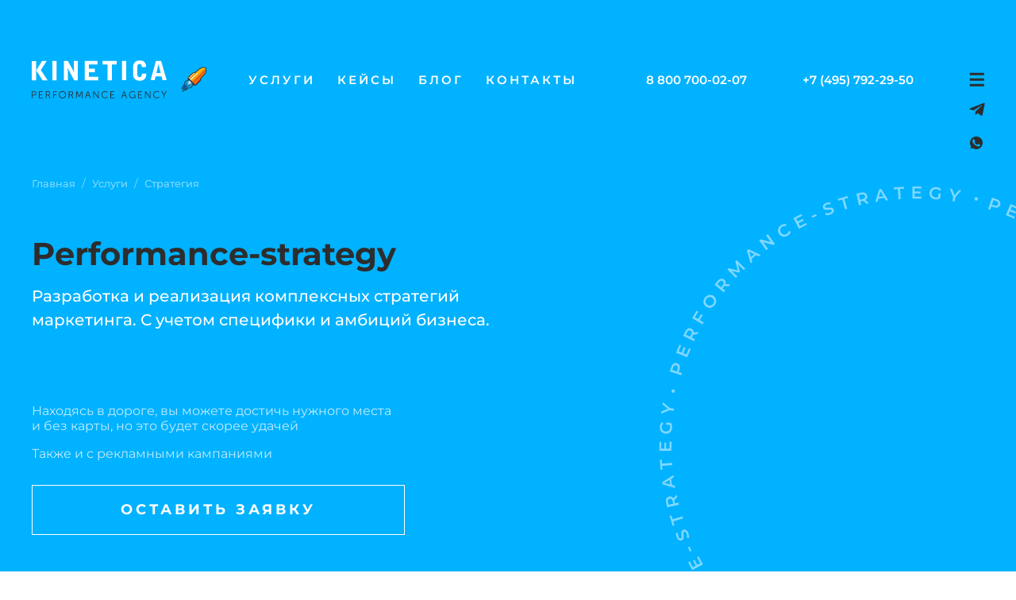

--- FILE ---
content_type: text/html; charset=UTF-8
request_url: https://kinetica.su/performance-strategia/
body_size: 25790
content:
<!DOCTYPE html>
    <html lang="ru">
<head>
    <meta charset="UTF-8">
    <link rel="icon" href="/build/images/email/favicon.a8041ddd.ico" type="image/x-icon">
                    <meta name="title" content="Performance-стратегия: помогаем развивать бизнес в интернете — KINETICA">
        <meta name="description" content="Разработка и внедрение комплексной стратегии продвижения сайта. ⭐ Маркетинговая стратегия для вашего бренда ⭐ Цена от 50 000 р. — KINETICA">
        <meta name="keywords" content="стратегия, перфоманс, performance, аналитика, бизнес план, план развития бизнеса, digital стратегия, интернет маркетинг, маркетинг, стартап, развитие стартапа, выход на новый рынок, программа лояльности, медиаплан">
        <meta name="twitter:image" content="https://kinetica.su/build/images/kinetica2.2ef28dd6.jpg">
        <meta property="og:image" content="https://kinetica.su/build/images/kinetica2.2ef28dd6.jpg"/>
        <meta name="twitter:title" content="Performance-стратегия: помогаем развивать бизнес в интернете — KINETICA">
        <meta property="og:title" content="Performance-стратегия: помогаем развивать бизнес в интернете — KINETICA"/>
        <meta name="twitter:description"
              content="Разработка и внедрение комплексной стратегии продвижения сайта. ⭐ Маркетинговая стратегия для вашего бренда ⭐ Цена от 50 000 р. — KINETICA">
        <meta property="og:description"
              content="Разработка и внедрение комплексной стратегии продвижения сайта. ⭐ Маркетинговая стратегия для вашего бренда ⭐ Цена от 50 000 р. — KINETICA"/>
        <meta name="yandex-verification" content="71469a2d89cd8356"/>
    <meta name="viewport" content="width=device-width, initial-scale=1, maximum-scale=1, user-scalable=0">
    <meta content='IE=edge,chrome=1' http-equiv='X-UA-Compatible'>
    <title>Performance-стратегия: помогаем развивать бизнес в интернете — KINETICA</title>
    <link rel="preload" href="/build/fonts/subset-Montserrat-SemiBold.04211279.woff" as="font"
          type="font/woff2" crossorigin>
    <link rel="preload" href="/build/fonts/subset-Montserrat-Regular.1e2e2195.woff" as="font"
          type="font/woff2" crossorigin>
    <link rel="preload" href="/build/fonts/subset-Montserrat-Bold.495ba33d.woff" as="font"
          type="font/woff2" crossorigin>
    <link rel="preload" href="/build/fonts/subset-Montserrat-Medium.3bfb0ab7.woff" as="font"
          type="font/woff2" crossorigin>
        <link rel="stylesheet" href="/build/service-performance-strategy.579999b8.css">
        <!-- Google Tag Manager -->
    <noscript>
        <iframe src="https://www.googletagmanager.com/ns.html?id=GTM-W62D" height="0" width="0"
                style="display:none;visibility:hidden"></iframe>
    </noscript>
    <script>(function (w, d, s, l, i) {
            w[l] = w[l] || [];
            w[l].push({'gtm.start': new Date().getTime(), event: 'gtm.js'});
            var f = d.getElementsByTagName(s)[0], j = d.createElement(s), dl = l != 'dataLayer' ? '&l=' + l : '';
            j.async = true;
            j.src = 'https://www.googletagmanager.com/gtm.js?id=' + i + dl;
            f.parentNode.insertBefore(j, f);
        })(window, document, 'script', 'dataLayer', 'GTM-W62D');</script> <!-- End Google Tag Manager -->
    <script type="text/javascript">
        dashamail = window.dashamail || function () {
            dashamail.queue.push(arguments);
        };
        dashamail.queue = dashamail.queue || [];
        dashamail('create');
    </script>
    <script src="https://directcrm.dashamail.com/scripts/v2/tracker.js" async></script>
    <script async defer src="https://files.leadplan.ru/loader.js?sk=c82017a45e8ebcd1f14105d91bc1d536"></script>
</head>
<body class=""
      data-host="kinetica.su" data-controller="ServicesController"
      data-action="show"
>
<!-- Google Tag Manager (noscript) -->
<noscript>
    <iframe src="https://www.googletagmanager.com/ns.html?id=GTM-W62D" height="0" width="0"
            style="display:none;visibility:hidden"></iframe>
</noscript>
<!-- End Google Tag Manager (noscript) -->
<!-- Yandex.Metrika counter -->
<script type="text/javascript" >
    (function(m,e,t,r,i,k,a){m[i]=m[i]||function(){(m[i].a=m[i].a||[]).push(arguments)};
        m[i].l=1*new Date();
        for (var j = 0; j < document.scripts.length; j++) {if (document.scripts[j].src === r) { return; }}
        k=e.createElement(t),a=e.getElementsByTagName(t)[0],k.async=1,k.src=r,a.parentNode.insertBefore(k,a)})
    (window, document, "script", "https://mc.yandex.ru/metrika/tag.js", "ym");

    ym(1280665, "init", {
        clickmap:true,
        trackLinks:true,
        accurateTrackBounce:true,
        webvisor:true,
        ecommerce:"dataLayer"
    });
</script>
<noscript><div><img src="https://mc.yandex.ru/watch/1280665" style="position:absolute; left:-9999px;" alt="" /></div></noscript>
<!-- /Yandex.Metrika counter -->
<div id="layout"><header class="header "><div class="header-logo-pane"><div class="pane-wrapper"><a href="https://kinetica.su/" class="logo "><span></span></a><div class="header-nav"><ul class="items"><li class="item"><a class="link js-service-link"><span class="link-text">Услуги</span></a></li><li class="item"><a href="https://kinetica.su/keisy/" class="link"><span class="link-text">Кейсы</span></a></li><li class="item"><a href="//blog.kinetica.su/" target="_blank" class="link"><span class="link-text">Блог</span></a></li><li class="item"><a href="//kinetica.su/kontakti/" class="link"><span class="link-text">Контакты</span></a></li></ul></div><div class="top-contacts"><div itemprop="telephone" itemscope itemtype="http://schema.org/Organization" class="phone"><a href="tel:88007000207" itemprop="telephone" class="phone-link" onmousedown="if (!('ontouchstart' in document.documentElement)) { dataLayer.push({'event': 'phoneClick'});  }" ontouchstart="dataLayer.push({'event': 'phoneClick'}); ">8 800 700-02-07</a></div><div itemprop="telephone" itemscope itemtype="http://schema.org/Organization" class="phone"><a href="tel:84957922950" itemprop="telephone" class="phone-link" onmousedown="if (!('ontouchstart' in document.documentElement)) { dataLayer.push({'event': 'phoneClick'});  }" ontouchstart="dataLayer.push({'event': 'phoneClick'}); ">+7 (495) 792-29-50</a></div></div><div class="nav-menu"><div class="burger"><svg width="19" height="18" viewBox="0 0 19 18" fill="none" xmlns="http://www.w3.org/2000/svg"><path fill-rule="evenodd" clip-rule="evenodd" d="M18.7539 3.75977H0.753906V0.759766H18.7539V3.75977Z" fill="#2D2D2D"/><path fill-rule="evenodd" clip-rule="evenodd" d="M18.7539 10.7598H0.753906V7.75977H18.7539V10.7598Z" fill="#2D2D2D"/><path fill-rule="evenodd" clip-rule="evenodd" d="M18.7539 17.7598H0.753906V14.7598H18.7539V17.7598Z" fill="#2D2D2D"/></svg></div><div class="social"><a href="https://t.me/l_kinetica" target="_blank"><svg width="20" height="17" viewBox="0 0 20 17" fill="none" xmlns="http://www.w3.org/2000/svg"><path d="M19.5693 2.23704L16.6646 15.9355C16.4453 16.9021 15.874 17.1427 15.0621 16.6876L10.6359 13.4261L8.50057 15.4804C8.26407 15.7169 8.06676 15.9142 7.61095 15.9142L7.92926 11.4069L16.1318 3.99498C16.4886 3.67736 16.0541 3.50067 15.5777 3.81898L5.43707 10.2045L1.07145 8.83773C0.122009 8.54142 0.104821 7.88829 1.26945 7.43248L18.3449 0.853795C19.1355 0.557482 19.8271 1.02979 19.5693 2.23773V2.23704Z" fill="#2D2D2D"/></svg></a><a href="https://wa.me/79619902487" target="_blank"><svg width="17" height="16" viewBox="0 0 17 16" fill="none" xmlns="http://www.w3.org/2000/svg"><path d="M15.8 3.7C13.4 -2.38419e-07 8.50002 -1.1 4.70002 1.2C1.00002 3.5 -0.199976 8.5 2.20002 12.2L2.40002 12.5L1.60002 15.5L4.60002 14.7L4.90002 14.9C6.20002 15.6 7.60002 16 9.00002 16C10.5 16 12 15.6 13.3 14.8C17 12.4 18.1 7.5 15.8 3.7ZM13.7 11.4C13.3 12 12.8 12.4 12.1 12.5C11.7 12.5 11.2 12.7 9.20002 11.9C7.50002 11.1 6.10002 9.8 5.10002 8.3C4.50002 7.6 4.20002 6.7 4.10002 5.8C4.10002 5 4.40002 4.3 4.90002 3.8C5.10002 3.6 5.30002 3.5 5.50002 3.5H6.00002C6.20002 3.5 6.40002 3.5 6.50002 3.9C6.70002 4.4 7.20002 5.6 7.20002 5.7C7.30002 5.8 7.30002 6 7.20002 6.1C7.30002 6.3 7.20002 6.5 7.10002 6.6C7.00002 6.7 6.90002 6.9 6.80002 7C6.60002 7.1 6.50002 7.3 6.60002 7.5C7.00002 8.1 7.50002 8.7 8.00002 9.2C8.60002 9.7 9.20002 10.1 9.90002 10.4C10.1 10.5 10.3 10.5 10.4 10.3C10.5 10.1 11 9.6 11.2 9.4C11.4 9.2 11.5 9.2 11.7 9.3L13.3 10.1C13.5 10.2 13.7 10.3 13.8 10.4C13.9 10.7 13.9 11.1 13.7 11.4Z" fill="#2D2D2D"/></svg></a></div></div></div></div><div class="header-services"><div class="services-wrapper"><div class="services-group"><div class="group-title">Прямая <br>лидогенерация</div><a href="https://kinetica.su/kontekstnaya-reklama-v-yandex-direct/" class="service-item"><div class="info"><div class="title">Контекстная реклама</div><div class="desc">
              Гарантия качественных заявок <br>с оплатой 50/50
            </div></div></a><a href="https://kinetica.su/prodvizhenie-saita/" class="service-item"><div class="info"><div class="title">SEO / Поисковое продвижение</div><div class="desc">
              Системная оптимизация и продвижение <br>в ТОП 10 Яндекс и Google
            </div></div></a><a href="https://kinetica.su/target/" class="service-item"><div class="info"><div class="title">Таргетированная реклама</div><div class="desc">
              Лучшие рекламные форматы и креативы для конверсии в заявку
            </div></div></a><a href="https://kinetica.su/reklama-na-avito/" class="service-item"><div class="info"><div class="title">Привлекаем клиентов из&nbsp;Авито</div><div class="desc">
              Комплексное продвижение с&nbsp;собственной системой биддинга
            </div></div></a><a href="https://kinetica.su/cpa/" class="service-item"><div class="info"><div class="title">CPA</div><div class="desc">
              Продвижение с оплатой за заказы с фиксацией в договоре
            </div></div></a></div><div class="services-group"><div class="group-title">Повторные продажи и увеличение конверсии</div><a href="https://kinetica.su/email-marketing/" class="service-item"><div class="info"><div class="title">Email-маркетинг</div><div class="desc">
              Увеличим лояльность и повторные заказы подписчиков из разных сегментов
            </div></div></a><a href="https://kinetica.su/optimizaciya-konversy/" class="service-item"><div class="info"><div class="title">Оптимизация CR</div><div class="desc">
              Увеличим коэффициент конверсии в заявку или в продажу
            </div></div></a><a href="https://kinetica.su/crm/" class="service-item"><div class="info"><div class="title">CRM-маркетинг</div><div class="desc">
              Допродажи клиентам с персонализацией и программой лояльности
            </div></div></a></div><div class="services-group"><div class="group-title">Аудиты <br>рекламных каналов</div><a href="https://kinetica.su/audit-context/" class="service-item"><div class="info"><div class="title">Аудит контекстной рекламы</div><div class="desc">
              Покажем, где вы теряете деньги и как уменьшить CPL/CPO
            </div></div></a><a href="https://kinetica.su/audit-email/" class="service-item"><div class="info"><div class="title">Email&nbsp;&mdash;&nbsp;аудит</div><div class="desc">
              Покажем почему ваши письма не читают, и как это исправить
            </div></div></a><a href="https://kinetica.su/audit-seo/" class="service-item"><div class="info"><div class="title">SEO&nbsp;&mdash;&nbsp;аудит</div><div class="desc">
              Выявим проблемы ранжирования и точки роста органического трафика
            </div></div></a><a href="https://kinetica.su/audit/" class="service-item"><div class="info"><div class="title">Комплексный аудит</div><div class="desc">
              Подробная аналитика и отчет по всем используемым рекламным каналам
            </div></div></a><a href="https://kinetica.su/audit-usability/" class="service-item"><div class="info"><div class="title">Юзабилити аудит интернет-магазина</div><div class="desc">
              Ответим почему пользователи не покупают и уходят с сайта
            </div></div></a></div><div class="services-group"><div class="group-title">Комплексные и кастомные стратегии продвижения</div><a href="https://kinetica.su/performance-strategia/" class="service-item"><div class="info"><div class="title">Performance-стратегия</div><div class="desc">
              Готовый обоснованный и пошаговый план действий в digital-каналах
            </div></div></a></div><div class="services-group"><div class="group-title">Управление репутацией и&nbsp;развитие бренда</div><a href="https://kinetica.su/orm/" class="service-item"><div class="info"><div class="title">ORM</div><div class="desc">
              Вытеснение из поисковой выдачи негативной информации
            </div></div></a><a href="https://kinetica.su/mediynaya-reklama/" class="service-item"><div class="info"><div class="title">Услуги настройки и ведения медийной рекламы</div><div class="desc">
              Заказать размещение медийной рекламы
            </div></div></a><a href="https://kinetica.su/reklama-u-blogerov/" class="service-item"><div class="info"><div class="title">Реклама у блогеров и посевы</div><div class="desc">
              Подбираем лучших блогеров в вашей тематике, находим группы с целевой аудиторией
            </div></div></a><a href="https://kinetica.su/programmatic/" class="service-item"><div class="info"><div class="title">Программатик</div><div class="desc">
              Широкие охваты с&nbsp;точным таргетингом
            </div></div></a><a href="https://kinetica.su/content-strategy/" class="service-item"><div class="info"><div class="title">Контент-маркетинг</div><div class="desc">
              Создание и дистрибуция статей для увеличения лояльности к бренду
            </div></div></a></div><div class="services-group"><div class="group-title">Разработка и аутсорсинг</div><a href="https://kinetica.su/razrabotka/" class="service-item"><div class="info"><div class="title">Создание сайтов и приложений</div><div class="desc">Делаем удобные сайты <br>и лендинги под ключ</div></div></a><a href="https://kinetica.su/outsourcing/" class="service-item"><div class="info"><div class="title">Аутсорсинг</div><div class="desc">Усилим вашу команду или возьмем задачи на аутстаф</div></div></a><a href="https://kinetica.su/bitrix24/" class="primary-service-item"><div class="group-title">Битрикс 24 - со скидкой 50%</div></a></div><!--<div class="main-services"><a href="/prodvizhenie-saita/" class="service-item"><div class="info"><div class="title">SEO / Поисковое продвижение</div><div class="desc">
                      Системная оптимизация и&nbsp;продвижение в&nbsp;Яндексе и&nbsp;Google. Оплата за&nbsp;лиды
                      с&nbsp;третьего месяца с&nbsp;гарантиями в&nbsp;договоре. Понятные отчеты с&nbsp;план-факт анализом.
                  </div></div></a><a href="/ecommerce/" class="service-item"><div class="info"><div class="title">Продвижение интернет-магазинов</div><div class="desc">
                      Индивидуальная B2B/B2C&nbsp;стратегия, направленная на&nbsp;увеличение посещаемости
                      сайта, количества продаж и&nbsp;узнаваемости бренда
                  </div></div></a><a href="/kontekstnaya-reklama/" class="service-item"><div class="info"><div class="title">Контекстная реклама</div><div class="desc">
                      Гарантия роста заявок при том&nbsp;же рекламном бюджете. Собственные разработки:
                      система автоматизации ставок, оптимизатор CPA
                  </div></div></a><a href="/optimizaciya-konversy/" class="service-item"><div class="info"><div class="title">Оптимизация конверсий</div><div class="desc">
                      Увеличение коэффициента конверсии с&nbsp;оплатой за&nbsp;рост. Продуктовые решения
                      на&nbsp;основе метрик поведения. Вы&nbsp;платите только за&nbsp;рост CR
                  </div></div></a><a href="/performance-strategia/" class="service-item"><div class="info"><div class="title">Performance-стратегия</div><div class="desc">
                      Готовый план действий (цели, этапы, рекламные каналы, бюджеты и&nbsp;доход), с&nbsp;которым
                      вы&nbsp;можете самостоятельно запустить продвижение
                  </div></div></a><a href="/email-marketing/" class="service-item"><div class="info"><div class="title">Email-маркетинг</div><div class="desc">
                      Рекламные кампании из&nbsp;прогревающих цепочек или весь процесс от&nbsp;сбора
                      базы подписчиков до&nbsp;увеличения транзакций на&nbsp;сайте
                  </div></div></a><a href="/cpa/" class="service-item"><div class="info"><div class="title">CPA</div><div class="desc">
                      Продвижение с&nbsp;оплатой за&nbsp;заказы. Собственная математическая модель расчета
                      планового объема лидов и&nbsp;их&nbsp;стоимости на&nbsp;год вперед
                  </div></div></a><a href="/crm/" class="service-item"><div class="info"><div class="title">CRM-маркетинг</div><div class="desc">
                      Допродажи текущей аудитории с&nbsp;персонализацией. Формирование системы эффективной
                      коммуникации с&nbsp;каждым покупателем для повторных продаж
                  </div></div></a><a href="/target/" class="service-item"><div class="info"><div class="title">Таргетированная реклама</div><div class="desc">
                      Лучшие рекламные форматы и&nbsp;аудиторные таргетинги с&nbsp;автоматизацией.
                      Решения для лидогенерации и&nbsp;знания о&nbsp;бренде
                  </div></div></a><a href="/orm/" class="service-item"><div class="info"><div class="title">ORM-маркетинг</div><div class="desc">
                      Вытеснение из&nbsp;выдачи негативной информации о&nbsp;бренде или ключевых персон
                      компании. Формирование положительных отзывов
                  </div></div></a><a href="/content-strategy/" class="service-item"><div class="info"><div class="title">Контент-маркетинг</div><div class="desc">
                      Формирование статей и&nbsp;рассылок для вовлечения пользователей. Разовые контент-проекты
                      или стратегический подход плюс дистрибуция материалов
                  </div></div></a><a href="/outsourcing/" class="service-item"><div class="info"><div class="title">Аутсорсинг</div><div class="desc">
                      Если вам не&nbsp;хватает рук, чтобы решить задачи, которые стоят перед вами, мы&nbsp;внедрим
                      своих специалистов в&nbsp;вашу команду или возьмем часть задач на&nbsp;аутстаф
                  </div></div></a></div><div class="audit-services"><a href="/audit/" class="service-item"><div class="info"><div class="title">Комплексный аудит</div><div class="desc">
                      Подробный отчет по&nbsp;всем рекламным каналам с&nbsp;рекомендациями
                      от&nbsp;экспертов рынка. За&nbsp;5&nbsp;дней
                  </div></div></a><a href="/audit-seo/" class="service-item"><div class="info"><div class="title">Аудит SEO</div><div class="desc">
                      Выявим проблемы индексации и&nbsp;ранжирования. За&nbsp;3&nbsp;дня
                  </div></div></a><a href="/audit-context/" class="service-item"><div class="info"><div class="title">Аудит Контекстной рекламы</div><div class="desc">
                      Покажем, где вы&nbsp;теряете деньги и&nbsp;дадим рекомендации, как
                      развивать кампании. За&nbsp;3&nbsp;дня
                  </div></div></a><a href="/audit-email/" class="service-item"><div class="info"><div class="title">Аудит Email</div><div class="desc">
                      Укажем на&nbsp;проблемы как в&nbsp;текстах писем, так и&nbsp;в&nbsp;механиках
                      рассылки. За&nbsp;3&nbsp;дня
                  </div></div></a><a href="/audit-usability/" class="service-item"><div class="info"><div class="title">Юзабилити аудит интернет-магазина</div><div class="desc">
                      Найдем причины почему пользователи не покупают и уходят с сайта
                  </div></div></a><a href="/razrabotka/" class="service-item"><div class="info"><div class="title">Разработка</div><div class="desc">
                      Разрабатываем лендинги, сайты, приложения любой сложности
                  </div></div></a></div>--></div><a href="https://kinetica.su/uslugi/" class="all-services"><div class="text-button">Все услуги</div></a></div><div class="header-menu" itemscope="" itemtype="http://schema.org/SiteNavigationElement"><div class="wrapper"><div class="rocket"><img decoding="async" loading="lazy" src="/build/images/logos/bday/rocket.4f122af0.png" alt="Кинетическая ракета"></div><div class="close"><svg width="23" height="23" viewBox="0 0 19 18" fill="none" xmlns="http://www.w3.org/2000/svg"><path fill-rule="evenodd" clip-rule="evenodd" d="M11.9357 9.00009L18.7537 15.8182L16.5719 18L9.75391 11.1819L2.93589 18L0.754089 15.8182L7.57211 9.00009L0.753906 2.18182L2.9357 0L9.75391 6.81827L16.5721 0L18.7539 2.18182L11.9357 9.00009Z" fill="#2D2D2D"/></svg></div><div class="menu" itemprop="about" itemscope="" itemtype="http://schema.org/ItemList"><div class="item" itemprop="itemListElement" itemscope="" itemtype="http://schema.org/ItemList"><a href="https://kinetica.su/uslugi/" itemprop="url">Услуги</a><meta itemprop="name" content="Услуги" /></div><div class="item" itemprop="itemListElement" itemscope="" itemtype="http://schema.org/ItemList"><a href="https://kinetica.su/keisy/" itemprop="url">Кейсы</a><meta itemprop="name" content="Кейсы" /></div><div class="item" itemprop="itemListElement" itemscope="" itemtype="http://schema.org/ItemList"><a href="https://kinetica.su/otzivi/" itemprop="url">Отзывы</a><meta itemprop="name" content="Отзывы" /></div><div class="item" itemprop="itemListElement" itemscope="" itemtype="http://schema.org/ItemList"><a target="_blank" href="//blog.kinetica.su/" itemprop="url">Блог</a><meta itemprop="name" content="Блог" /></div><div class="item" itemprop="itemListElement" itemscope="" itemtype="http://schema.org/ItemList"><a href="https://kinetica.su/o-nas/" itemprop="url">О нас</a><meta itemprop="name" content="О нас" /></div></div><div class="contacts"><div class="contact"><span class="address"><span class="city">Москва</span>, ул. Бауманская, 7</span><span class="phone"><a href="tel:84957922950" onmousedown="if (!('ontouchstart' in document.documentElement)) { dataLayer.push({'event': 'phoneClick'});  }" ontouchstart="dataLayer.push({'event': 'phoneClick'}); ">+7 (495) 792-29-50</a></span></div><div class="contact"><span class="address"><span class="city">Барнаул</span>, ул. Балтийская, 24</span><span class="phone"><a href="tel:88007000207" onmousedown="if (!('ontouchstart' in document.documentElement)) { dataLayer.push({'event': 'phoneClick'});  }" ontouchstart="dataLayer.push({'event': 'phoneClick'}); ">8 800 700-02-07</a></span></div><div class="email"><a href="mailto:info@kinetica.su">info@kinetica.su</a></div><div class="socials"><a href="https://wa.me/79619902487" target="_blank" rel="nofollow" class="item whatsapp"><svg width="17" height="16" viewBox="0 0 17 16" fill="none" xmlns="http://www.w3.org/2000/svg"><path d="M15.8 3.69988C13.4 -0.000122309 8.50002 -1.10012 4.70002 1.19988C1.00002 3.49988 -0.199976 8.49988 2.20002 12.1999L2.40002 12.4999L1.60002 15.4999L4.60002 14.6999L4.90002 14.8999C6.20002 15.5999 7.60002 15.9999 9.00002 15.9999C10.5 15.9999 12 15.5999 13.3 14.7999C17 12.3999 18.1 7.49988 15.8 3.69988ZM13.7 11.3999C13.3 11.9999 12.8 12.3999 12.1 12.4999C11.7 12.4999 11.2 12.6999 9.20002 11.8999C7.50002 11.0999 6.10002 9.79988 5.10002 8.29988C4.50002 7.59988 4.20002 6.69988 4.10002 5.79988C4.10002 4.99988 4.40002 4.29988 4.90002 3.79988C5.10002 3.59988 5.30002 3.49988 5.50002 3.49988H6.00002C6.20002 3.49988 6.40002 3.49988 6.50002 3.89988C6.70002 4.39988 7.20002 5.59988 7.20002 5.69988C7.30002 5.79988 7.30002 5.99988 7.20002 6.09988C7.30002 6.29988 7.20002 6.49988 7.10002 6.59988C7.00002 6.69988 6.90002 6.89988 6.80002 6.99988C6.60002 7.09988 6.50002 7.29988 6.60002 7.49988C7.00002 8.09988 7.50002 8.69988 8.00002 9.19988C8.60002 9.69988 9.20002 10.0999 9.90002 10.3999C10.1 10.4999 10.3 10.4999 10.4 10.2999C10.5 10.0999 11 9.59988 11.2 9.39988C11.4 9.19988 11.5 9.19988 11.7 9.29988L13.3 10.0999C13.5 10.1999 13.7 10.2999 13.8 10.3999C13.9 10.6999 13.9 11.0999 13.7 11.3999Z" fill="black"/></svg></a><a href="https://t.me/l_kinetica" target="_blank" rel="nofollow" class="item telegram"><svg width="20" height="17" viewBox="0 0 20 17" fill="none" xmlns="http://www.w3.org/2000/svg"><path d="M19.5693 2.23674L16.6646 15.9352C16.4453 16.9018 15.874 17.1424 15.0621 16.6873L10.6359 13.4258L8.50057 15.4801C8.26407 15.7166 8.06676 15.9139 7.61095 15.9139L7.92926 11.4066L16.1318 3.99468C16.4886 3.67705 16.0541 3.50036 15.5777 3.81868L5.43707 10.2042L1.07145 8.83743C0.122009 8.54111 0.104821 7.88799 1.26945 7.43218L18.3449 0.853489C19.1355 0.557177 19.8271 1.02949 19.5693 2.23743V2.23674Z" fill="black"/></svg></a></div></div><div class="form"><div class='form-container service-main-form-container new-design-main-form'><form data-service-form='1' action='/feedback/21/' class='simple-form main service-form right' enctype='multipart/form-data' method='POST'><input type="hidden" name="refer-url" value=""><input type="hidden" name="page_title" value=""><input type="hidden" name="s_id" value=""><input type="hidden" name="hash" value=""><input type="hidden" name="service_place" value=""><input type="hidden" name="placement" value=""><input type="hidden" name="client_id" value=""><input type="hidden" name="user_id" value=""><input type="hidden" class='is-human' name="is-human" value="0"><input type="hidden" name="device" value=""><input type="number" style="display:none" name="visited_pages" value="1"><input type="hidden" name="session_duration" value="0"><input type="text" style="display:none" value="" name="site"><div class='title js-form-title' type="text">
              Оставить заявку
            </div><div class='success'><div class="footer"><a href="https://blog.kinetica.su">Почитайте в блоге</a>, как мы работаем</a></div></div><div class="field" style="display: none"><input name='login' type="text" placeholder="Ваш логин"></div><div class="field"><input name='name' type="text" placeholder="Как вас зовут?"></div><div class="field"><input name='email' type="text" placeholder="Эл. почта"></div><div class="field"><input onfocus="if(this.value == '') this.value = '+7';" class='mask-phone' name='phone' type="tel" placeholder="Телефон" ></div><div class="field"><input name='url' placeholder="Адрес сайта"></div><textarea name='content' placeholder="Задача для агентства"></textarea><div><div class='submit'><button>Отправить</button></div><div class="rules"><div>Нажимая на кнопку, вы соглашаетесь с условиями <a target="_blank" href="https://kinetica.su/pravila/">политики конфиденциальности</a></div></div><div class="socials"><div class="text">или напишите нам:</div><a href="https://t.me/kinetica" class="tg" target="_blank"><svg width="20" height="18" viewBox="0 0 20 18" fill="none" xmlns="http://www.w3.org/2000/svg"><path d="M19.323 2.44475L16.4183 16.1432C16.199 17.1098 15.6277 17.3504 14.8157 16.8953L10.3896 13.6338L8.25423 15.6881C8.01773 15.9246 7.82042 16.1219 7.36461 16.1219L7.68292 11.6146L15.8855 4.20268C16.2423 3.88506 15.8078 3.70837 15.3314 4.02668L5.19073 10.4122L0.825109 9.04543C-0.124329 8.74912 -0.141516 8.096 1.02311 7.64018L18.0985 1.0615C18.8892 0.765185 19.5808 1.2375 19.323 2.44543V2.44475Z" fill="#7E7E7E"/></svg></a><a href="https://wa.me/79619902487" class="whatsapp" target="_blank"><svg width="17" height="17" viewBox="0 0 17 17" fill="none" xmlns="http://www.w3.org/2000/svg"><path d="M15.5981 3.90789C13.1981 0.207886 8.29812 -0.892114 4.49812 1.40789C0.798119 3.70789 -0.401881 8.70789 1.99812 12.4079L2.19812 12.7079L1.39812 15.7079L4.39812 14.9079L4.69812 15.1079C5.99812 15.8079 7.39812 16.2079 8.79812 16.2079C10.2981 16.2079 11.7981 15.8079 13.0981 15.0079C16.7981 12.6079 17.8981 7.70789 15.5981 3.90789ZM13.4981 11.6079C13.0981 12.2079 12.5981 12.6079 11.8981 12.7079C11.4981 12.7079 10.9981 12.9079 8.99812 12.1079C7.29812 11.3079 5.89812 10.0079 4.89812 8.50789C4.29812 7.80789 3.99812 6.90789 3.89812 6.00789C3.89812 5.20789 4.19812 4.50789 4.69812 4.00789C4.89812 3.80789 5.09812 3.70789 5.29812 3.70789H5.79812C5.99812 3.70789 6.19812 3.70789 6.29812 4.10789C6.49812 4.60789 6.99812 5.80789 6.99812 5.90789C7.09812 6.00789 7.09812 6.20789 6.99812 6.30789C7.09812 6.50789 6.99812 6.70789 6.89812 6.80789C6.79812 6.90789 6.69812 7.10789 6.59812 7.20789C6.39812 7.30789 6.29812 7.50789 6.39812 7.70789C6.79812 8.30789 7.29812 8.90789 7.79812 9.40789C8.39812 9.90789 8.99812 10.3079 9.69812 10.6079C9.89812 10.7079 10.0981 10.7079 10.1981 10.5079C10.2981 10.3079 10.7981 9.80789 10.9981 9.60789C11.1981 9.40789 11.2981 9.40789 11.4981 9.50789L13.0981 10.3079C13.2981 10.4079 13.4981 10.5079 13.5981 10.6079C13.6981 10.9079 13.6981 11.3079 13.4981 11.6079Z" fill="#7E7E7E"/></svg></a></div></div></form></div></div></div></div><div class="progress-bar" id="progressBar"><div class="line"></div><div class="anchors"><div class="anchors-container"></div></div></div></header><main id="content"><nav class="breadcrumbs services"><ol class="breadcrumbs-wrapper" itemscope itemtype="https://schema.org/BreadcrumbList"><li class="breadcrumb-item" itemprop="itemListElement" itemscope
            itemtype="https://schema.org/ListItem"><a href="/" class="first" itemprop="item"><span itemprop="name">Главная</span><meta itemprop="position" content="1"/></a></li>
        &nbsp;&nbsp;/&nbsp;&nbsp;
                                    <li class="breadcrumb-item" itemprop="itemListElement" itemscope
                    itemtype="https://schema.org/ListItem"><a itemprop="item" href="/uslugi/"><span itemprop="name">Услуги</span><meta itemprop="position" content="2"/></a></li>
                &nbsp;&nbsp;/&nbsp;&nbsp;
                                                                                            <li class="breadcrumb-item" itemprop="itemListElement" itemscope
                        itemtype="https://schema.org/ListItem"><span itemprop="name">Стратегия</span><link itemprop="item" href="https://kinetica.su/performance-strategia/" /><meta itemprop="position" content="3"/></li></ol></nav><section rel="banner" class="case-main-teaser"><div class="section-container"><h1 itemscope itemtype="https://schema.org/Service" class="title"><span itemprop="name">Performance-strategy</span></h1><div class="desc">
                Разработка и&nbsp;реализация комплексных стратегий маркетинга. С&nbsp;учетом специфики и&nbsp;амбиций
                бизнеса.
            </div><div class="small-desc">
                Находясь в&nbsp;дороге, вы&nbsp;можете достичь нужного места и&nbsp;без карты, но&nbsp;это будет скорее
                удачей
                <p>Также и&nbsp;с&nbsp;рекламными кампаниями</p></div><div class="service-button modal-button">Оставить заявку</div><div class="messangers mob" style="display: none"><span>или напишите нам:</span><a href="https://t.me/kinetica"><img decoding="async" class="lazy" data-src="/build/images/services/audit-usability/svg/tg-icon.82aa82a2.svg" alt=""></a><a href="https://wa.me/79619902487"><img decoding="async" class="lazy" data-src="/build/images/services/audit-usability/svg/whatsapp-icon.3c807a0d.svg"
                         alt=""></a></div></div></section><section class="awards black-theme" data-section="awards" data-section-title="Награды"><div class="section-container"><h2 class="section-title cssm down" data-sv-title="Награды"><span class="blue">Награды</span> и&nbsp;сертификация</h2><div class="certificates cssm down pc"><a href="https://yandex.ru/adv/contact/agencies/kinetica" target="_blank"><img src="/build/images/services/awards/yandex-black-theme.e313e436.png" alt="Яндекс" loading="lazy" ></a><a href="https://www.google.com/partners/agency?id=4251010980" target="_blank"><img src="/build/images/services/awards/google-black-theme.d95da23b.png" alt="Google" loading="lazy" style="position: relative; top: 5px" ></a></div><div class="rating-items cssm down"><div class="rating-item"><img src="/build/images/services/awards/award1.3f823d5c.png" alt="" loading="lazy" ><div class="text-wrapper"><div class="year">2024</div><div class="text">3&nbsp;место среди performance-агентств в&nbsp;эл. коммерции</div></div></div><div class="rating-item"><img src="/build/images/services/awards/award2.3f823d5c.png" alt="" loading="lazy" ><div class="text-wrapper"><div class="year">2024</div><div class="text">3&nbsp;место среди performance-агентств в&nbsp;комплексном продвижении</div></div></div><div class="rating-item"><img src="/build/images/services/awards/award3.90b2a81d.png" alt="" loading="lazy" ><div class="text-wrapper"><div class="year">2024</div><div class="text">8&nbsp;место среди performance-агентств в&nbsp;таргетированной рекламе</div></div></div><div class="rating-item"><img src="/build/images/services/awards/award4.f522e7db.png" alt="" loading="lazy" ><div class="text-wrapper"><div class="year">2023</div><div class="text">3&nbsp;место среди performance-агентств Рейтинг Рунета</div></div></div><div class="rating-item"><img src="/build/images/services/awards/award5.52e3a6d5.png" alt="" loading="lazy" ><div class="text-wrapper"><div class="year">2023</div><div class="text">10&nbsp;место среди performance-агентств Рейтинга Рунета</div></div></div></div><div class="certificates cssm down mob"><a href="https://yandex.ru/adv/contact/agencies/kinetica" target="_blank"><img src="/build/images/services/awards/yandex-black-theme.e313e436.png" alt="Яндекс" loading="lazy" ></a><a href="https://www.google.com/partners/agency?id=4251010980" target="_blank"><img src="/build/images/services/awards/google-mob-black-theme.8cb6f224.png" alt="Google" loading="lazy" ></a></div></div></section><section class="high-descr"><div class="section-container"><div class="text"><span class="blue">Изучим ваш рынок</span>,
                клиентов и&nbsp;конкурентов, сформируем понятный план действий с&nbsp;этапами, конкретными целями,
                бюджетами и
                прибылью
            </div></div></section><section class="digital-strategy"><div class="section-container"><div class="title">
                Кому нужна <span class="blue">digital-стратегия?</span></div><div class="items"><div class="item"><div class="item-title start">
                        Стартапам
                    </div><div class="item-descr"><p>Умеем формировать гипотезы и&nbsp;работать в&nbsp;условиях неопределенности</p><p>Формируем дорожную карту развития на&nbsp;3, 6&nbsp;и&nbsp;12&nbsp;месяцев с&nbsp;плановыми
                            показателями по&nbsp;лидам/продажам и&nbsp;возврату маркетинговых инвестиций</p><p>Формируем рекламные связки: сегмент целевой аудитории&nbsp;&mdash; таргетинг&nbsp;&mdash;
                            ценностное предложение -
                            целевая страница</p><p>Защищаем digital-стратегию перед инвесторами</p></div></div><div class="item two"><div class="item-title company">
                        Развивающимся компаниям
                    </div><div class="item-descr"><p>Планируем рекламные кампании с&nbsp;лучшей стоимостью привлечения платящего лида без слепых
                            тестов
                        </p><p>Формируем механики по&nbsp;удержанию клиентов в&nbsp;рамках медиа-микса
                        </p><p>Формируем рекламные связки: сегмент целевой аудитории&nbsp;&mdash; таргетинг&nbsp;&mdash;
                            ценностное предложение -
                            целевая страница</p></div></div></div></div></section><section class="multi-chanel"><div class="section-container"><div class="items-chanel"><div class="blue">
                    360&ordm; охват каналов
                </div><div class="descr">
                    Мы, как <b>мультиканальное</b> агентство, имеем успешную практику работы со&nbsp;всеми каналами
                    рекламы и
                    готовы
                    предложить <b>их&nbsp;в&nbsp;стратегии и&nbsp;реализации</b>.
                </div></div></div></section><section class="answer-to-question" data-section-title="Ответы на вопросы" data-section="answer"><div class="section-container"><div class="title"><span class="blue">Digital-стратегия </span><b>поможет вам не&nbsp;тратить бюджет туда, где он&nbsp;точно
                    не
                    отработает</b><br>А еще получить ответы на&nbsp;вопросы
            </div><div class="digital-items"><div class="digital-item"><img data-src="data:image/svg+xml,%3Csvg width='35' height='35' viewBox='0 0 43 42' fill='none' xmlns='http://www.w3.org/2000/svg'%3E%3Cpath d='M21.4609 21V34.79C21.5309 35.315 21.3559 35.875 20.9534 36.2425C20.7915 36.4047 20.5992 36.5334 20.3875 36.6213C20.1758 36.7091 19.9489 36.7543 19.7197 36.7543C19.4905 36.7543 19.2635 36.7091 19.0518 36.6213C18.8401 36.5334 18.6478 36.4047 18.4859 36.2425L14.9684 32.725C14.7776 32.5384 14.6324 32.3102 14.5444 32.0582C14.4564 31.8063 14.4278 31.5373 14.4609 31.2725V21H14.4084L4.32842 8.085C4.04424 7.72018 3.91601 7.2577 3.97175 6.79863C4.0275 6.33955 4.26268 5.92121 4.62592 5.635C4.95842 5.39 5.32592 5.25 5.71092 5.25H30.2109C30.5959 5.25 30.9634 5.39 31.2959 5.635C31.6592 5.92121 31.8943 6.33955 31.9501 6.79863C32.0058 7.2577 31.8776 7.72018 31.5934 8.085L21.5134 21H21.4609ZM31.5234 36.75L26.7109 31.5L28.7409 29.47L31.5234 32.2525L37.8059 25.97L39.8359 28.4375L31.5234 36.75Z' fill='%232D2D2D'/%3E%3C/svg%3E%0A"
                         class="lazy"
                         alt="icon"><div class="descr">
                        Как лучше <b>распределить бюджет между рекламными системами</b> с&nbsp;учетом особенностей их&nbsp;влияния
                        на
                        воронку и&nbsp;сезонности спроса
                    </div></div><div class="digital-item"><img data-src="data:image/svg+xml,%3Csvg width='35' height='35' viewBox='0 0 41 40' fill='none' xmlns='http://www.w3.org/2000/svg'%3E%3Cpath fill-rule='evenodd' clip-rule='evenodd' d='M32.875 18.5156H37.6484C37.8203 18.5156 37.9609 18.6562 37.9609 18.8281V21.1719C37.9609 21.3438 37.8203 21.4844 37.6484 21.4844H32.875C32.1992 27.2031 27.6641 31.7383 21.9453 32.4141V37.1875C21.9453 37.3594 21.8047 37.5 21.6328 37.5H19.2891C19.1172 37.5 18.9766 37.3594 18.9766 37.1875V32.4141C13.2578 31.7383 8.72266 27.2031 8.04688 21.4844H3.27344C3.10156 21.4844 2.96094 21.3438 2.96094 21.1719V18.8281C2.96094 18.6562 3.10156 18.5156 3.27344 18.5156H8.04688C8.72266 12.7969 13.2578 8.26172 18.9766 7.58594V2.8125C18.9766 2.64062 19.1172 2.5 19.2891 2.5H21.6328C21.8047 2.5 21.9453 2.64062 21.9453 2.8125V7.58594C27.6641 8.26172 32.1992 12.7969 32.875 18.5156ZM17.1484 16.6875C18.0352 15.7969 19.207 15.3125 20.4609 15.3125C21.7148 15.3125 22.8867 15.7969 23.7734 16.6875C24.6602 17.5742 25.1484 18.75 25.1484 20C25.1484 21.25 24.6562 22.4258 23.7734 23.3125C22.8867 24.1992 21.7109 24.6875 20.4609 24.6875C19.2109 24.6875 18.0352 24.1953 17.1484 23.3125C16.2617 22.4258 15.7734 21.2539 15.7734 20C15.7734 18.7461 16.2617 17.5742 17.1484 16.6875Z' fill='%232D2D2D'/%3E%3C/svg%3E%0A"
                         class="lazy"
                         alt="icon"><div class="descr">
                        В&nbsp;каких каналах и&nbsp;рекламных системах есть <b>моя целевая аудитория?</b> За&nbsp;счет
                        чего можно
                        привести наиболее релевантные лиды по&nbsp;лучше цене
                    </div></div><div class="digital-item"><img data-src="data:image/svg+xml,%3Csvg width='35' height='35' viewBox='0 0 31 28' fill='none' xmlns='http://www.w3.org/2000/svg'%3E%3Cpath d='M30.4609 28H0.460938V0.830189H3.46094V19.7585L11.7109 5.35849L21.4609 11.0642L27.8209 0L30.4159 1.50943L30.4609 28Z' fill='%232D2D2D'/%3E%3C/svg%3E%0A"
                         class="lazy"
                         alt="icon"><div class="descr"><b>Как грамотно масштабировать бизнес в&nbsp;регионы?</b> В&nbsp;какие регионы выходить в&nbsp;первую
                        очередь?
                    </div></div><div class="digital-item"><img data-src="data:image/svg+xml,%3Csvg width='35' height='35' viewBox='0 0 39 41' fill='none' xmlns='http://www.w3.org/2000/svg'%3E%3Cg filter='url(%23filter0_d_1859_236)'%3E%3Cpath d='M19.4609 33C11.1764 33 4.46094 26.2845 4.46094 18C4.46094 9.7155 11.1764 3 19.4609 3C27.7454 3 34.4609 9.7155 34.4609 18C34.4609 26.2845 27.7454 33 19.4609 33ZM17.3939 12.6225C17.3037 12.5623 17.1987 12.5277 17.0903 12.5223C16.982 12.517 16.8741 12.5412 16.7784 12.5923C16.6827 12.6434 16.6026 12.7195 16.5467 12.8125C16.4908 12.9055 16.4611 13.012 16.4609 13.1205V22.8795C16.4611 22.988 16.4908 23.0945 16.5467 23.1875C16.6026 23.2805 16.6827 23.3566 16.7784 23.4077C16.8741 23.4588 16.982 23.483 17.0903 23.4777C17.1987 23.4723 17.3037 23.4377 17.3939 23.3775L24.7124 18.4995C24.7947 18.4447 24.8622 18.3705 24.9089 18.2833C24.9556 18.1962 24.98 18.0989 24.98 18C24.98 17.9011 24.9556 17.8038 24.9089 17.7167C24.8622 17.6295 24.7947 17.5553 24.7124 17.5005L17.3924 12.6225H17.3939Z' fill='%232D2D2D'/%3E%3C/g%3E%3Cdefs%3E%3Cfilter id='filter0_d_1859_236' x='-2.53906' y='0' width='44' height='44' filterUnits='userSpaceOnUse' color-interpolation-filters='sRGB'%3E%3CfeFlood flood-opacity='0' result='BackgroundImageFix'/%3E%3CfeColorMatrix in='SourceAlpha' type='matrix' values='0 0 0 0 0 0 0 0 0 0 0 0 0 0 0 0 0 0 127 0' result='hardAlpha'/%3E%3CfeOffset dy='4'/%3E%3CfeGaussianBlur stdDeviation='2'/%3E%3CfeComposite in2='hardAlpha' operator='out'/%3E%3CfeColorMatrix type='matrix' values='0 0 0 0 0 0 0 0 0 0 0 0 0 0 0 0 0 0 0.25 0'/%3E%3CfeBlend mode='normal' in2='BackgroundImageFix' result='effect1_dropShadow_1859_236'/%3E%3CfeBlend mode='normal' in='SourceGraphic' in2='effect1_dropShadow_1859_236' result='shape'/%3E%3C/filter%3E%3C/defs%3E%3C/svg%3E%0A"
                         class="lazy"
                         alt="icon"><div class="descr">
                        Как запустить онлайн продажи, если <b>до&nbsp;этого вы&nbsp;работали только офлайн?</b></div></div><div class="digital-item"><img data-src="data:image/svg+xml,%3Csvg width='35' height='35' viewBox='0 0 37 36' fill='none' xmlns='http://www.w3.org/2000/svg'%3E%3Cpath d='M6.46094 3H30.4609C30.8588 3 31.2403 3.15804 31.5216 3.43934C31.8029 3.72064 31.9609 4.10218 31.9609 4.5V31.5C31.9609 31.8978 31.8029 32.2794 31.5216 32.5607C31.2403 32.842 30.8588 33 30.4609 33H6.46094C6.06311 33 5.68158 32.842 5.40028 32.5607C5.11897 32.2794 4.96094 31.8978 4.96094 31.5V4.5C4.96094 4.10218 5.11897 3.72064 5.40028 3.43934C5.68158 3.15804 6.06311 3 6.46094 3ZM10.9609 18V21H13.9609V18H10.9609ZM10.9609 24V27H13.9609V24H10.9609ZM16.9609 18V21H19.9609V18H16.9609ZM16.9609 24V27H19.9609V24H16.9609ZM22.9609 18V27H25.9609V18H22.9609ZM10.9609 9V15H25.9609V9H10.9609Z' fill='%232D2D2D'/%3E%3C/svg%3E%0A"
                         class="lazy"
                         alt="icon"><div class="descr"><b>Как чаще и&nbsp;дороже продавать текущим клиентам?</b> Какие рекомендации или изменения
                        внести
                    </div></div><div class="digital-item"><img data-src="data:image/svg+xml,%3Csvg width='35' height='23' viewBox='0 0 40 23' fill='none' xmlns='http://www.w3.org/2000/svg'%3E%3Cpath fill-rule='evenodd' clip-rule='evenodd' d='M24.9916 2.73809C24.9916 1.22589 26.1714 0 27.6268 0H39.4609V13.0462C39.4609 14.5584 38.2811 15.7843 36.8258 15.7843C35.3705 15.7843 34.1907 14.5584 34.1907 13.0462V10.2878L23.3339 21.3475L14.5642 12.4138L4.94086 22.2171C3.90163 23.2758 2.23324 23.2586 1.21439 22.1788C0.19555 21.0989 0.212068 19.3654 1.25129 18.3067L14.5642 4.74489L23.3339 13.6786L31.3858 5.47619H27.6268C26.1714 5.47619 24.9916 4.2503 24.9916 2.73809Z' fill='%232D2D2D'/%3E%3C/svg%3E%0A"
                         class="lazy"
                         alt="icon"><div class="descr"><b>За&nbsp;счет чего растут конкуренты?</b> Какие каналы, мультиканальные механики и&nbsp;тизеры
                        используют
                    </div></div><div class="digital-item"><img data-src="data:image/svg+xml,%3Csvg width='35' height='35' viewBox='0 0 37 36' fill='none' xmlns='http://www.w3.org/2000/svg'%3E%3Cpath d='M18.4609 0.124998C8.5893 0.124998 0.58594 8.12836 0.585939 18C0.585938 27.8716 8.5893 35.875 18.4609 35.875C28.3326 35.875 36.3359 27.8716 36.3359 18C36.3359 8.12836 28.3326 0.124999 18.4609 0.124998ZM25.3437 19.375L19.8359 13.9111L19.8359 26.7656L17.0859 26.7656L17.0859 13.9111L11.5782 19.375L9.64117 17.4234L18.4609 8.67234L27.2807 17.4242L25.3437 19.375Z' fill='%232D2D2D'/%3E%3C/svg%3E%0A"
                         class="lazy"
                         alt="icon"><div class="descr">
                        Что нужно изменить в&nbsp;продукте или сервисе, <b>чтобы продавать больше и&nbsp;дороже</b></div></div></div><div class="service-button modal-button">оставить заявку</div></div></section><section class="instruction"><div class="section-container"><div class="blue">
                Вы&nbsp;получаете не&nbsp;100 страниц теоретических поисков, а&nbsp;конкретную инструкцию
            </div><div class="descr">
                Какую рекламную кампанию запускать, где, в&nbsp;каком порядке и&nbsp;с&nbsp;какими бюджетами. С&nbsp;этим
                документом вы&nbsp;сможете управлять рекламой самостоятельно, при необходимости подключая нас на&nbsp;стратегические
                сессии.
            </div></div></section><section class="system-marketing" data-section-title="Этапы" data-section="system"><div class="section-container"><div class="title">
                Место Digital-стратегии в&nbsp;<span class="blue">вашей системе маркетинга</span></div><div class="descr"><p>Мы&nbsp;в&nbsp;агентстве придерживаемся гибкого подхода к&nbsp;медиапланированию. Начинаем
                    формирование с&nbsp;полного
                    ресеча данных.</p><p>Нам нужно представлять, за&nbsp;счет каких каналов и&nbsp;механик растут конкуренты, что ценно и
                    неценно пользователем.</p><p>Далее выдвигаем гипотезы, за&nbsp;счет чего добьемся результата, и&nbsp;прогнозируем бюджет на
                    краткосрочный/среднесрочный период. Запускаем кампании и&nbsp;через 10-14 дней измеряем
                    результат.</p><p>Определяем, где бюджет расходуется эффективно, а&nbsp;где нет. Затем масштабируем удачные решения,
                    отказываемся от&nbsp;неудачных, перераспределяем бюджет</p></div><div class="items-stage"><div class="stage"><div class="title-stage"><span class="blue-number">1</span>&nbsp;этап
                    </div><div class="text-container"><div class="blue-title">Формирование digital-стратегии</div><ul><li>Ресерч рынка, продукта и&nbsp;конкурентов</li><li>Определение рекламных связок для поиска сегментов ЦА</li><li>Формирование ценностных предложений по&nbsp;сегментам ЦА</li><li>KPI по&nbsp;каждой связке: лиды/продажи, стоимость</li><li>Определение минимально-достаточного бюджета для тестирования связок</li></ul></div></div><div class="stage"><div class="title-stage"><span class="blue-number">2</span>&nbsp;этап
                    </div><div class="stage-container"><div class="text-container"><div class="blue-title">Запуск рекламной кампании</div><ul><li>Получение первых заявок/продаж</li><li>Подсчет коэффициента конверсии и&nbsp;фактической unit-экономики</li><li>Анализ поведения</li><li>Рекомендации по&nbsp;лендингу и&nbsp;ценностному предложению</li></ul></div></div></div><div class="stage"><div class="title-stage"><span class="blue-number">3</span>&nbsp;этап
                    </div><div class="stage-container"><div class="text-container"><div class="blue-title">Развертывание связок по&nbsp;1-2 месяцу</div><ul><li>Полноценный запуск лучших связок и&nbsp;механик по&nbsp;итогам первого тестового
                                    периода
                                </li><li>Анализ поведения</li><li>Рекомендации по&nbsp;лендингу и&nbsp;ценностному предложению</li><li>Идеи развития рекламной стратегии: новые каналы/системы/форматы/тизеры</li></ul></div></div></div><div class="stage"><div class="title-stage"><span class="blue-number">4</span>&nbsp;этап
                    </div><div class="stage-container"><div class="text-container"><div class="blue-title">Масштабирование рекламных связок</div><ul><li>Рост продаж по&nbsp;плановой цене</li><li>Анализ эффективности рекламных связок</li><li>Анализ поведения</li><li>Рекомендации по&nbsp;лендингу и&nbsp;ценностному предложению</li><li>Корректировка бюджета по&nbsp;итогам фактических показателей</li></ul></div></div></div></div></div></section><section class="price-section" data-section-title="Услуги" data-section="price"><div class="section-container"><h2 class="section-title cssm down">Варианты сотрудничества</h2><div class="descr">В&nbsp;большинстве случаев нашим клиентам достаточно стратегического вижена, но&nbsp;если
                у&nbsp;вас нет
                или недостаточно вводных данных, то&nbsp;мы&nbsp;соберем их&nbsp;за&nbsp;вас
            </div><div class="options-table"><div class="left-block"><div class="column num cssm left"><div class="option-head"><div class="popular">
                                популярно
                            </div><div class="title">Стоимость</div><div class="price">от&nbsp;115&nbsp;000&nbsp;₽</div></div><div class="option-body"><div class="title">Что получите</div><ul class="first-list"><li>Техническое задание на&nbsp;запуск рекламы&nbsp;&mdash; набор рекламных связок с&nbsp;таргетингом,
                                    ценностным
                                    предложением, каналом, бюджетом и&nbsp;плановыми показателями в&nbsp;нашей
                                    корпоративной
                                    панели
                                </li><li>Smoke-аудит одного или двух текущих рекламных каналов</li><li>Документ с&nbsp;кратким обоснованием, почему мы&nbsp;рекомендуем использовать такой
                                    набор
                                    каналов
                                    с&nbsp;таким бюджетом
                                </li><li>Референсы рекламных кампаний из&nbsp;конкурентного окружения</li><li>Медиаплан с&nbsp;бюджетами, KPI, ROMI/ДРР</li><li>Сроки: 10&nbsp;рабочих дней</li></ul><div class="title two">Что нужно</div><ul class="second-list"><li>Используем ваши вводные данные о&nbsp;целевой аудитории, продукте.</li><li>Изучаем 2-х основных конкурентов</li></ul><div class="title down">
                                Если вы&nbsp;планируете запуск рекламных кампаний с&nbsp;нами, то&nbsp;мы&nbsp;ее&nbsp;предоставим
                                в&nbsp;предложении.
                            </div></div><div class="button-wrapper-str"><a href="javascript:void(0)" class="option-application modal-button-email-push"
                               data-type="lead">Оставить заявку</a></div></div><a class="modal-button-str cssm scale screen-two"><span>оставить заявку</span></a></div><div class="right-block"><div class="column num cssm right"><div class="option-head two"><div class="title">Стоимость</div><div class="price">от&nbsp;240&nbsp;000&nbsp;₽</div></div><div class="option-body"><div class="title">Что получите</div><ul class="first-list"><li>Документ с&nbsp;исследованием целевой аудитории&nbsp;&mdash; какие сегменты&nbsp;ЦА
                                    есть, какие у&nbsp;них
                                    потребности и&nbsp;барьеры присутствуют на&nbsp;каждом этапе принятия решения о&nbsp;покупке,
                                    где
                                    найти
                                    более целевую аудиторию
                                </li><li>Документ с&nbsp;исследованием рынка и&nbsp;конкурентного окружения&nbsp;&mdash; у&nbsp;кого
                                    мы&nbsp;можем отнять
                                    долю
                                    рынка, за&nbsp;счет каких каналов, механик и&nbsp;креативов растут ваши конкуренты,
                                    какой
                                    бюджет
                                    они тратят
                                </li><li>Техническое задание на&nbsp;запуск рекламы&nbsp;&mdash; набор рекламных связок с&nbsp;таргетингом,
                                    ценностным
                                    предложением, каналом, бюджетом и&nbsp;плановыми показателями в&nbsp;нашей
                                    корпоративной
                                    панели
                                </li><li>Подробная дорожная карта с&nbsp;этапами запуска и&nbsp;взаимодействия каналов</li><li>Полноценный аудит двух текущих рекламных каналов</li><li>Медиаплан с&nbsp;бюджетами, KPI, ROMI/ДРР</li><li>Документ с&nbsp;описанием реализации стратегии</li><li>Сроки: 15-30 рабочих дней</li></ul><div class="title two">Что нужно</div><ul class="first-list"><li>Собираем данные о&nbsp;целевой аудитории, конкурентах, продукте и&nbsp;аналогах</li><li>Подробно изучаем 3&ndash;5 основных конкурентов</li></ul><ul></ul><div class="title down">
                                Если вы&nbsp;планируете запуск рекламных кампаний с&nbsp;нами, то&nbsp;стоимость услуги
                                делится на&nbsp;две
                                части:
                                <ul class="first-list"><li>50% до&nbsp;старта рекламной кампании</li><li>50% по&nbsp;итогам первого полугодия ведения РК</li></ul></div></div><div class="button-wrapper-prog"><a href="javascript:void(0)" class="option-application modal-button-email-push"
                               data-type="lead">Оставить заявку</a></div></div><a class="modal-button-prog cssm scale screen-two"><span>оставить заявку</span></a></div></div></div></section><section class="bonus-clients"><div class="section-container"><div class="blue-title">
                Бонусом для наших клиентов
            </div><div class="bonus-items"><div class="item"><div class="title arrow">
                        Аналитика
                    </div><div class="descr">
                        Настроим необходимую базовую аналитику в&nbsp;Google.Analytics и&nbsp;Яндекс.Метрике
                    </div></div><div class="item two"><div class="title circle">
                        Маркетинговый отчет
                    </div><div class="descr">
                        Выведем необходимые для принятия решений данные в&nbsp;удобный отчет в&nbsp;Google Data Studio
                    </div></div></div></div></section><section class="key"><div class="section-container"><div class="text">
                Вы&nbsp;можете самостоятельно внедрить стратегию, а&nbsp;можете <a href="#feedback-form"><span
                            class="blue">отдать эту задачу нам &laquo;под ключ&raquo;</span></a>.
                Или аутстафить
                отдельных специалистов в&nbsp;ваш маркетинговый отдел
            </div></div></section><section class="brands-strategy"><div class="section-container"><div class="title">
                Кому
                <span class="blue">
                    формировали
                </span>
                digital-стратегию
            </div><div class="brands"><img decoding="async" data-src="/build/images/services/strategy/svg/classen1.afa28167.png" alt="classen"
                     class="classen lazy"><img decoding="async" data-src="/build/images/services/strategy/svg/biz3601.13ef94d8.png" alt="biz360"
                     class="biz360 lazy"><img decoding="async" data-src="/build/images/services/strategy/svg/sib-net1.32daa447.png" alt="sib-net"
                     class="sib-net lazy"><img decoding="async" data-src="/build/images/services/strategy/svg/vostok.069912c7.svg" alt="vostok"
                     class="vostok lazy"><img decoding="async" data-src="/build/images/services/strategy/svg/mango1.c986e4c4.png" alt="mango"
                     class="mango lazy"></div></div></section><section class="black-document"><div class="section-container"><div class="items"><div class="descr">
                    Покажем, как выглядит документ со&nbsp;стратегией
                </div><div class="service-button modal-button">запросить пример</div></div></div></section><section class="digital-for-classen"><div class="section-container"><div class="items-strategy"><div class="item-text"><div class="title"><nobr>
                            Digital-стратегия для <img decoding="async"
                                                       data-src="/build/images/services/strategy/classen.0802a1d2.png" alt="classen-logo"
                                                       class="classen lazy"></nobr></div><div class="descr">
                        Нужно было решить специфическую задачу&nbsp;&mdash; разработать решение для привлечение новый
                        корпоративных
                        и&nbsp;частных клиентов при том, что все продажи производились только офлайн. Кроме того, у&nbsp;бренда
                        не
                        работали digital-каналы.
                        <p><b>Цель:</b> увеличение дохода от&nbsp;оптовой продажи ламината</p><p><b>Маркетинговая цель:</b><ul><li>увеличение обращений к&nbsp;дилерам</li><li>увеличение узнаваемости</li></ul></p><p><b>Что сделали:</b> провели исследование рынка и&nbsp;целевой аудитории, сформировали и
                            реализовали годовую маркетинговую стратегию
                        </p><p><b>Отзыв от&nbsp;клиента:</b> &laquo;Мы&nbsp;выросли онлайн на&nbsp;35% благодаря въедливому
                            подходу команды
                            KINETICA. Слаженная работа наших команд позволила выстроить системный маркетинг во&nbsp;всех
                            регионах присутствия, четко понимать что и&nbsp;зачем мы&nbsp;делаем, спланировать все точки
                            касания с
                            аудиторией грамотно. Продолжаем развивать маркетинг с&nbsp;Кинетикой, ждем новых
                            впечатлающих
                            результатов.&raquo; </p><p><b>Иван Задоров, директор по&nbsp;маркетингу Classen</b></p></div></div><a class="link-reviews" href="https://kinetica.su/otzivi/" target="_blank"><img data-src="data:image/svg+xml,%3Csvg width='38' height='74' viewBox='0 0 38 74' fill='none' xmlns='http://www.w3.org/2000/svg'%3E%3Cpath d='M0.460937 1.19336L36.4609 37.1934L0.460937 73.1934' stroke='%232D2D2D'/%3E%3C/svg%3E%0A"
                         alt="arrow" class="arrow lazy"></a></div></div></section><section class="expertise-section"><div class="section-container"><h2 class='title-expertise'>Экспертиза</h2><div class="expertise"><div id="wrapper" class='expertise-cards' data-exp=""><a href="https://blog.kinetica.su/tipical_product/" target="_blank" class="expertise-item"><div class="expertise-card"><div class="items"><img class="picture" src="https://blog.kinetica.su/uploads/tmp/Blog-1-1-64102527ce399.jpg" alt="tipical_product"><div class="content"><div class="text">Ваше предложение на&nbsp;рынке перегрето? Рассказываем, как выжить в&nbsp;условиях высокой конкуренции</div></div></div></div></a><a href="https://blog.kinetica.su/cennostnoe_predlojenie/" target="_blank" class="expertise-item"><div class="expertise-card"><div class="items"><img class="picture" src="https://blog.kinetica.su/uploads/blog/6fd02b19432e27d5a838ed1aca580e88c1c94de1.jpg" alt="cennostnoe_predlojenie"><div class="content"><div class="text">Как зацепить клиента одной фразой: 7&nbsp;шагов к&nbsp;формированию ценностного предложения, которое принесет вам заявки</div></div></div></div></a><a href="https://blog.kinetica.su/google_analytics_4/" target="_blank" class="expertise-item"><div class="expertise-card"><div class="items"><img class="picture" src="https://blog.kinetica.su/uploads/blog/ce9afb8d7bb3545bdf721643342fd711f015dab0.jpg" alt="google_analytics_4"><div class="content"><div class="text">5&nbsp;фишек Google Analytics 4&nbsp;для получения качественной аналитики</div></div></div></div></a><a href="https://blog.kinetica.su/auditoriya_konkurenta/" target="_blank" class="expertise-item"><div class="expertise-card"><div class="items"><img class="picture" src="https://blog.kinetica.su/uploads/blog/33f7e27df8269d53e1cbc5acfb034307f4cb9f3e.jpg" alt="auditoriya_konkurenta"><div class="content"><div class="text">Как украсть аудиторию конкурента в&nbsp;каждом рекламном канале: 5&nbsp;легальных и&nbsp;этичных способов</div></div></div></div></a></div><div class='expertise-more'><a class='update-button' href='javascript: void(0);'>
                            Показать еще
                        </a></div></div></div></section><section class="feedback-section"><div class="section-container"><div class="icon-pk"><img src="/build/images/homepage/rocket2.9d389547.png" alt=""></div><div class="icon-mob"><img src="/build/images/homepage/rocket.b413740a.png" alt=""></div><div class='form-container service-main-form-container new-design-main-form'><div class="left-col"><div class="title"><span class="blue">Специализируемся на performance-маркетинге</span></div><div class="desc">Охватываем все каналы, работаем по&nbsp;модели CPA, результат измеряем деньгами, а&nbsp;не
                    трафиком
                </div></div><form data-service-form='1' data-hash="" action='/feedback/21/'
          class='simple-form main service-form right'
          enctype='multipart/form-data' method='POST' data-event="sformServiceSeo" data-event2="" data-reachgoal=""><input type="hidden" name="refer-url" value=""><input type="hidden" name="page_title" value="Стратегия"><input type="hidden" name="s_id" value="15"><input type="hidden" name="hash" value=""><input type="hidden" name="service_place" value=""><input type="hidden" name="placement" value="Нижняя"><input type="hidden" name="client_id" value=""><input type="hidden" name="user_id" value=""><input type="hidden" class='is-human' name="is-human" value="0"><input type="hidden" name="device" value=""><input type="number" style="display:none" name="visited_pages" value="1"><input type="hidden" name="session_duration" value="0"><input type="text" style="display:none" value="" name="site"><div class='success'><div class="footer"><a href="#">Почитайте в блоге</a>, как мы работаем</a></div></div><div class="field" style="display: none"><input name='login' type="text" placeholder="Ваш логин"></div><div class="field"><input name='name' type="text" placeholder="Как вас зовут?"></div><div class="field"><input name='email' type="text" placeholder="Эл. почта"></div><div class="field"><input onfocus="if(this.value == '') this.value = '+7';" class='mask-phone' name='phone'
                                  type="tel" placeholder="Телефон"></div><div class="field"><input name='url' placeholder="Адрес сайта"></div><textarea name='content' placeholder="Задача для агентства"></textarea><div><div class='submit'><button id='submit-form-service-button-' class=''>Отправить</button><a href="https://t.me/l_kinetica" class="tg" target="_blank"><svg width="28" height="26" viewBox="0 0 28 26" fill="none" xmlns="http://www.w3.org/2000/svg"><path opacity="0.5"
                              d="M27.0446 3.19561L23.0022 24.4733C22.697 25.9747 21.902 26.3485 20.772 25.6415L14.6122 20.5755L11.6405 23.7663C11.3114 24.1337 11.0368 24.4402 10.4024 24.4402L10.8454 17.4391L22.2607 5.9262C22.7573 5.43283 22.1526 5.15839 21.4896 5.65282L7.37707 15.5714L1.30152 13.4484C-0.0197972 12.9881 -0.0437165 11.9736 1.57707 11.2656L25.3406 1.04702C26.4409 0.58676 27.4034 1.3204 27.0446 3.19668V3.19561Z"
                              fill="#7E7E7E"/></svg></a><a href="https://wa.me/79619902487" class="whatsapp" target="_blank"><svg width="28" height="26" viewBox="-2 0 28 26" fill="none" xmlns="http://www.w3.org/2000/svg"><path opacity="0.5"
                              d="M21.6783 5.71516C18.1738 0.350164 11.0189 -1.24484 5.47019 2.09016C0.0674891 5.42517 -1.68474 12.6752 1.81972 18.0402L2.11175 18.4752L0.943603 22.8252L5.32417 21.6652L5.76223 21.9552C7.66047 22.9702 9.70474 23.5502 11.749 23.5502C13.9393 23.5502 16.1296 22.9702 18.0278 21.8102C23.4305 18.3302 25.0367 11.2252 21.6783 5.71516ZM18.6119 16.8802C18.0278 17.7502 17.2977 18.3302 16.2756 18.4752C15.6915 18.4752 14.9614 18.7652 12.041 17.6052C9.55872 16.4452 7.51446 14.5602 6.05427 12.3852C5.17815 11.3702 4.7401 10.0652 4.59408 8.76017C4.59408 7.60017 5.03213 6.58517 5.76223 5.86017C6.05427 5.57017 6.3463 5.42517 6.63834 5.42517H7.36844C7.66047 5.42517 7.95251 5.42517 8.09853 6.00517C8.39057 6.73017 9.12066 8.47017 9.12066 8.61516C9.26668 8.76017 9.26668 9.05017 9.12066 9.19517C9.26668 9.48517 9.12066 9.77517 8.97465 9.92017C8.82863 10.0652 8.68261 10.3552 8.53659 10.5002C8.24455 10.6452 8.09853 10.9352 8.24455 11.2252C8.82863 12.0952 9.55872 12.9652 10.2888 13.6902C11.1649 14.4152 12.041 14.9952 13.0632 15.4302C13.3552 15.5752 13.6473 15.5752 13.7933 15.2852C13.9393 14.9952 14.6694 14.2702 14.9614 13.9802C15.2535 13.6902 15.3995 13.6902 15.6915 13.8352L18.0278 14.9952C18.3199 15.1402 18.6119 15.2852 18.7579 15.4302C18.9039 15.8652 18.9039 16.4452 18.6119 16.8802Z"
                              fill="#7E7E7E"/></svg></a></div><div class="rules"><div>Нажимая на кнопку, вы соглашаетесь с условиями <a target="_blank"
                                                                       href="https://kinetica.su/pravila/">политики
                        конфиденциальности</a></div></div></div></form></div><div class="info-container"><div class="address msk"><span><b>Москва.</b> ул. Бауманская, 7</span><span><a href="tel:749579229508">+7 (495) 792-29-50</a></span></div><div class="address brn"><span><b>Барнаул.</b> ул. Балтийская, 24</span><span><a href="tel:78007000207">800 700-02-07</a></span></div><div class="email"><a href="mailto:info@kinetica.su">info@kinetica.su</a></div><div class="socials"><a href="https://wa.me/79619902487" target="_blank"><svg width="17" height="16" viewBox="0 0 17 16" fill="none" xmlns="http://www.w3.org/2000/svg"><path d="M15.5542 3.69988C13.1542 -0.000122309 8.25417 -1.10012 4.45417 1.19988C0.754174 3.49988 -0.445826 8.49988 1.95417 12.1999L2.15417 12.4999L1.35417 15.4999L4.35417 14.6999L4.65417 14.8999C5.95417 15.5999 7.35417 15.9999 8.75417 15.9999C10.2542 15.9999 11.7542 15.5999 13.0542 14.7999C16.7542 12.3999 17.8542 7.49988 15.5542 3.69988ZM13.4542 11.3999C13.0542 11.9999 12.5542 12.3999 11.8542 12.4999C11.4542 12.4999 10.9542 12.6999 8.95417 11.8999C7.25417 11.0999 5.85417 9.79988 4.85417 8.29988C4.25417 7.59988 3.95417 6.69988 3.85417 5.79988C3.85417 4.99988 4.15417 4.29988 4.65417 3.79988C4.85417 3.59988 5.05417 3.49988 5.25417 3.49988H5.75417C5.95417 3.49988 6.15417 3.49988 6.25417 3.89988C6.45417 4.39988 6.95417 5.59988 6.95417 5.69988C7.05417 5.79988 7.05417 5.99988 6.95417 6.09988C7.05417 6.29988 6.95417 6.49988 6.85417 6.59988C6.75417 6.69988 6.65417 6.89988 6.55417 6.99988C6.35417 7.09988 6.25417 7.29988 6.35417 7.49988C6.75417 8.09988 7.25417 8.69988 7.75417 9.19988C8.35417 9.69988 8.95417 10.0999 9.65417 10.3999C9.85417 10.4999 10.0542 10.4999 10.1542 10.2999C10.2542 10.0999 10.7542 9.59988 10.9542 9.39988C11.1542 9.19988 11.2542 9.19988 11.4542 9.29988L13.0542 10.0999C13.2542 10.1999 13.4542 10.2999 13.5542 10.3999C13.6542 10.6999 13.6542 11.0999 13.4542 11.3999Z"
                      fill="white"/></svg></a><a href="https://t.me/kinetica" target="_blank"><svg width="20" height="17" viewBox="0 0 20 17" fill="none" xmlns="http://www.w3.org/2000/svg"><path d="M19.323 2.23723L16.4183 15.9357C16.199 16.9023 15.6277 17.1429 14.8157 16.6878L10.3896 13.4263L8.25423 15.4805C8.01773 15.717 7.82042 15.9144 7.36461 15.9144L7.68292 11.4071L15.8855 3.99517C16.2423 3.67754 15.8078 3.50085 15.3314 3.81916L5.19073 10.2047L0.825109 8.83792C-0.124329 8.5416 -0.141516 7.88848 1.02311 7.43267L18.0985 0.853978C18.8892 0.557665 19.5808 1.02998 19.323 2.23792V2.23723Z"
                      fill="white"/></svg></a></div></div><div class="socials-mob"><div class="text">Или напишите нам в мессенджеры</div><a href="https://t.me/kinetica" class="tg" target="_blank"><svg width="28" height="26" viewBox="0 0 28 26" fill="none" xmlns="http://www.w3.org/2000/svg"><path opacity="0.5"
                  d="M27.0446 3.19561L23.0022 24.4733C22.697 25.9747 21.902 26.3485 20.772 25.6415L14.6122 20.5755L11.6405 23.7663C11.3114 24.1337 11.0368 24.4402 10.4024 24.4402L10.8454 17.4391L22.2607 5.9262C22.7573 5.43283 22.1526 5.15839 21.4896 5.65282L7.37707 15.5714L1.30152 13.4484C-0.0197972 12.9881 -0.0437165 11.9736 1.57707 11.2656L25.3406 1.04702C26.4409 0.58676 27.4034 1.3204 27.0446 3.19668V3.19561Z"
                  fill="#7E7E7E"/></svg></a><a href="https://wa.me/79619902487" class="whatsapp" target="_blank"><svg width="28" height="26" viewBox="-2 0 28 26" fill="none" xmlns="http://www.w3.org/2000/svg"><path opacity="0.5"
                  d="M21.6783 5.71516C18.1738 0.350164 11.0189 -1.24484 5.47019 2.09016C0.0674891 5.42517 -1.68474 12.6752 1.81972 18.0402L2.11175 18.4752L0.943603 22.8252L5.32417 21.6652L5.76223 21.9552C7.66047 22.9702 9.70474 23.5502 11.749 23.5502C13.9393 23.5502 16.1296 22.9702 18.0278 21.8102C23.4305 18.3302 25.0367 11.2252 21.6783 5.71516ZM18.6119 16.8802C18.0278 17.7502 17.2977 18.3302 16.2756 18.4752C15.6915 18.4752 14.9614 18.7652 12.041 17.6052C9.55872 16.4452 7.51446 14.5602 6.05427 12.3852C5.17815 11.3702 4.7401 10.0652 4.59408 8.76017C4.59408 7.60017 5.03213 6.58517 5.76223 5.86017C6.05427 5.57017 6.3463 5.42517 6.63834 5.42517H7.36844C7.66047 5.42517 7.95251 5.42517 8.09853 6.00517C8.39057 6.73017 9.12066 8.47017 9.12066 8.61516C9.26668 8.76017 9.26668 9.05017 9.12066 9.19517C9.26668 9.48517 9.12066 9.77517 8.97465 9.92017C8.82863 10.0652 8.68261 10.3552 8.53659 10.5002C8.24455 10.6452 8.09853 10.9352 8.24455 11.2252C8.82863 12.0952 9.55872 12.9652 10.2888 13.6902C11.1649 14.4152 12.041 14.9952 13.0632 15.4302C13.3552 15.5752 13.6473 15.5752 13.7933 15.2852C13.9393 14.9952 14.6694 14.2702 14.9614 13.9802C15.2535 13.6902 15.3995 13.6902 15.6915 13.8352L18.0278 14.9952C18.3199 15.1402 18.6119 15.2852 18.7579 15.4302C18.9039 15.8652 18.9039 16.4452 18.6119 16.8802Z"
                  fill="#7E7E7E"/></svg></a></div></div></section><section class="brands-section-new"><div class='optimize-trust'><article class='trust'><div class='trust-wrapper'><div class='trust-title'>
                            С кем уже работаем
            
        </div><div class='js-trust-brands trust-brands'><div class="main-brand"><div class='trust-brand'><figure class='trust-brand-logo'><img class='trust-brand-img lazy' data-src='/build/images/about/brands/fitservice.1460a13f.png'
                             decoding="async"></figure></div><div class='trust-brand'><figure class='trust-brand-logo'><img class='trust-brand-img lazy' data-src='/build/images/about/brands/delimobil.79a9bfc6.png'
                             decoding="async"></figure></div></div><div class="main-brand"><div class='trust-brand'><figure class='trust-brand-logo'><img class='trust-brand-img lazy' data-src='/build/images/about/brands/bks.aaa258c5.png'
                             decoding="async"></figure></div><div class='trust-brand'><figure class='trust-brand-logo'><img class='trust-brand-img lazy' data-src='/build/images/about/brands/macmotors.74e2cf62.png'
                             decoding="async"></figure></div></div><div class="main-brand"><div class='trust-brand'><figure class='trust-brand-logo'><img class='trust-brand-img lazy' data-src='/build/images/about/brands/emex.4839f14d.png'
                             decoding="async"></figure></div><div class='trust-brand'><figure class='trust-brand-logo'><img class='trust-brand-img lazy' data-src='/build/images/about/brands/onlinekassa.cb8cca93.png'
                             decoding="async"></figure></div></div><div class="main-brand"><div class='trust-brand'><figure class='trust-brand-logo'><img class='trust-brand-img lazy' data-src='/build/images/about/brands/rusargo.364c65e3.png'
                             decoding="async"></figure></div><div class='trust-brand'><figure class='trust-brand-logo'><img class='trust-brand-img lazy' data-src='/build/images/about/brands/kdv.93a7c110.png'
                             decoding="async"></figure></div></div><div class="main-brand"><div class='trust-brand'><figure class='trust-brand-logo'><img class='trust-brand-img lazy' data-src='/build/images/about/brands/ormatek.d610b417.png'
                             decoding="async"></figure></div><div class='trust-brand'><figure class='trust-brand-logo'><img class='trust-brand-img lazy' data-src='/build/images/about/brands/prodoctorov.d44bfb64.png'
                             decoding="async"></figure></div></div><div class="main-brand"><div class='trust-brand'><figure class='trust-brand-logo'><img class='trust-brand-img lazy' data-src='/build/images/about/brands/igooods.471a08b1.png'
                             decoding="async"></figure></div><div class='trust-brand'><figure class='trust-brand-logo'><img class='trust-brand-img lazy' data-src='/build/images/about/brands/ralfringer.904a7d59.png'
                             decoding="async"></figure></div></div><div class="main-brand"><div class='trust-brand'><figure class='trust-brand-logo'><img class='trust-brand-img lazy' data-src='/build/images/about/brands/veloshop.ba3c1549.png'
                             decoding="async"></figure></div><div class='trust-brand'><figure class='trust-brand-logo'><img class='trust-brand-img lazy' data-src='/build/images/about/brands/rabotaru.c585d710.png'
                             decoding="async"></figure></div></div><div class="main-brand"><div class='trust-brand'><figure class='trust-brand-logo'><img class='trust-brand-img lazy' data-src='/build/images/about/brands/cdek.a012777e.png'
                             decoding="async"></figure></div><div class='trust-brand'><figure class='trust-brand-logo'><img class='trust-brand-img lazy' data-src='/build/images/about/brands/220volt.11632926.png'
                             decoding="async"></figure></div></div><div class="main-brand"><div class='trust-brand'><figure class='trust-brand-logo'><img class='trust-brand-img lazy' data-src='/build/images/about/brands/2gis.e0b2ac64.png'
                             decoding="async"></figure></div><div class='trust-brand'><figure class='trust-brand-logo'><img class='trust-brand-img lazy' data-src='/build/images/about/brands/bankiru.0c26e574.png'
                             decoding="async"></figure></div></div><div class="main-brand"><div class='trust-brand'><figure class='trust-brand-logo'><img class='trust-brand-img lazy' data-src='/build/images/about/brands/caterpillar.fe21f47d.png'
                             decoding="async"></figure></div><div class='trust-brand'><figure class='trust-brand-logo'><img class='trust-brand-img lazy' data-src='/build/images/about/brands/skoda.a16cf07a.png'
                             decoding="async"></figure></div></div><div class="main-brand"><div class='trust-brand'><figure class='trust-brand-logo'><img class='trust-brand-img lazy' data-src='/build/images/about/brands/vostok.c98d1a9c.png'
                             decoding="async"></figure></div><div class='trust-brand'><figure class='trust-brand-logo'><img class='trust-brand-img lazy' data-src='/build/images/about/brands/komus.0f33a9aa.png'
                             decoding="async"></figure></div></div><div class="main-brand"><div class='trust-brand'><figure class='trust-brand-logo'><img class='trust-brand-img lazy' data-src='/build/images/about/brands/novex.893c02de.png'
                             decoding="async"></figure></div><div class='trust-brand'><figure class='trust-brand-logo'><img class='trust-brand-img lazy' data-src='/build/images/about/brands/letual.a7322c09.png'
                             decoding="async"></figure></div></div><div class="main-brand"><div class='trust-brand'><figure class='trust-brand-logo'><img class='trust-brand-img lazy' data-src='/build/images/about/brands/pik.cd984fda.png'
                             decoding="async"></figure></div><div class='trust-brand'><figure class='trust-brand-logo'><img class='trust-brand-img lazy' data-src='/build/images/about/brands/rigla.6c8281e3.png'
                             decoding="async"></figure></div></div><div class="main-brand"><div class='trust-brand'><figure class='trust-brand-logo'><img class='trust-brand-img lazy' data-src='/build/images/about/brands/sunlight.b6c898a3.png'
                             decoding="async"></figure></div><div class='trust-brand'><figure class='trust-brand-logo'><img class='trust-brand-img lazy' data-src='/build/images/about/brands/ntrans.dea0575a.png'
                             decoding="async"></figure></div></div><div class="main-brand"><div class='trust-brand'><figure class='trust-brand-logo'><img class='trust-brand-img lazy' data-src='/build/images/about/brands/kaspersky.7e76a185.png'
                             decoding="async"></figure></div><div class='trust-brand'><figure class='trust-brand-logo'><img class='trust-brand-img lazy' data-src='/build/images/about/brands/centersvet.d5c43f4c.png'
                             decoding="async"></figure></div></div><div class="main-brand"><div class='trust-brand'><figure class='trust-brand-logo'><img class='trust-brand-img lazy' data-src='/build/images/about/brands/delovielinii.8b0f133d.png'
                             decoding="async"></figure></div><div class='trust-brand'><figure class='trust-brand-logo'><img class='trust-brand-img lazy' data-src='/build/images/about/brands/studwork.3eb2ac14.png'
                             decoding="async"></figure></div></div><div class="main-brand"><div class='trust-brand'><figure class='trust-brand-logo'><img class='trust-brand-img lazy' data-src='/build/images/about/brands/adesk.4145efb0.png'
                             decoding="async"></figure></div><div class='trust-brand'><figure class='trust-brand-logo'><img class='trust-brand-img lazy' data-src='/build/images/about/brands/asko.9faf8622.png'
                             decoding="async"></figure></div></div><div class="main-brand"><div class='trust-brand'><figure class='trust-brand-logo'><img class='trust-brand-img lazy' data-src='/build/images/about/brands/globaltruck.6401edb7.png'
                             decoding="async"></figure></div><div class='trust-brand'><figure class='trust-brand-logo'><img class='trust-brand-img lazy' data-src='/build/images/about/brands/abb.26a6ac2e.png'
                             decoding="async"></figure></div></div><div class="main-brand"><div class='trust-brand'><figure class='trust-brand-logo'><img class='trust-brand-img lazy' data-src='/build/images/about/brands/emc.72ee9b20.png'
                             decoding="async"></figure></div><div class='trust-brand'><figure class='trust-brand-logo'><img class='trust-brand-img lazy' data-src='/build/images/about/brands/pochta.96f64b70.png'
                             decoding="async"></figure></div></div><div class="main-brand"><div class='trust-brand'><figure class='trust-brand-logo'><img class='trust-brand-img lazy' data-src='/build/images/about/brands/cifra.ee8cdd2a.png'
                             decoding="async"></figure></div><div class='trust-brand'><figure class='trust-brand-logo'><img class='trust-brand-img lazy' data-src='/build/images/about/brands/dominos.e96090eb.png'
                             decoding="async"></figure></div></div><div class="main-brand"><div class='trust-brand'><figure class='trust-brand-logo'><img class='trust-brand-img lazy' data-src='/build/images/about/brands/lukoil.063963ca.png'
                             decoding="async"></figure></div><div class='trust-brand'><figure class='trust-brand-logo'><img class='trust-brand-img lazy' data-src='/build/images/about/brands/mkb.33258fb1.png'
                             decoding="async"></figure></div></div><div class="main-brand"><div class='trust-brand'><figure class='trust-brand-logo'><img class='trust-brand-img lazy' data-src='/build/images/about/brands/crocus.ce62eb07.png'
                             decoding="async"></figure></div><div class='trust-brand'><figure class='trust-brand-logo'><img class='trust-brand-img lazy' data-src='/build/images/about/brands/foreman.ed829028.png'
                             decoding="async"></figure></div></div><div class="main-brand"><div class='trust-brand'><figure class='trust-brand-logo'><img class='trust-brand-img lazy' data-src='/build/images/about/brands/ujindoma.b8bdd1fd.png'
                             decoding="async"></figure></div><div class='trust-brand'><figure class='trust-brand-logo'><img class='trust-brand-img lazy' data-src='/build/images/about/brands/vinand.38201015.png'
                             decoding="async"></figure></div></div><div class="main-brand"><div class='trust-brand'><figure class='trust-brand-logo'><img class='trust-brand-img lazy' data-src='/build/images/about/brands/candlesbox.c482f6d8.png'
                             decoding="async"></figure></div><div class='trust-brand'><figure class='trust-brand-logo'><img class='trust-brand-img lazy' data-src='/build/images/about/brands/newhouse.d7fec240.png'
                             decoding="async"></figure></div></div><div class="main-brand"><div class='trust-brand'><figure class='trust-brand-logo'><img class='trust-brand-img lazy' data-src='/build/images/about/brands/felix.d1cc1afd.png'
                             decoding="async"></figure></div><div class='trust-brand'><figure class='trust-brand-logo'><img class='trust-brand-img lazy' data-src='/build/images/about/brands/vektor.409aa6fb.png'
                             decoding="async"></figure></div></div><div class="main-brand"><div class='trust-brand'><figure class='trust-brand-logo'><img class='trust-brand-img lazy' data-src='/build/images/about/brands/1c.97e979b0.png'
                             decoding="async"></figure></div><div class='trust-brand'><figure class='trust-brand-logo'><img class='trust-brand-img lazy' data-src='/build/images/about/brands/holywood.b3104920.png'
                             decoding="async"></figure></div></div><div class="main-brand"><div class='trust-brand'><figure class='trust-brand-logo'><img class='trust-brand-img lazy' data-src='/build/images/about/brands/flamp.c0962e9c.png'
                             decoding="async"></figure></div><div class='trust-brand'><figure class='trust-brand-logo'><img class='trust-brand-img lazy' data-src='/build/images/about/brands/intervesp.fb66427c.png'
                             decoding="async"></figure></div></div><div class="main-brand"><div class='trust-brand'><figure class='trust-brand-logo'><img class='trust-brand-img lazy' data-src='/build/images/about/brands/catvostok.ba735970.png'
                             decoding="async"></figure></div><div class='trust-brand'><figure class='trust-brand-logo'><img class='trust-brand-img lazy' data-src='/build/images/about/brands/finval.3ac85a4b.png'
                             decoding="async"></figure></div></div><div class="main-brand"><div class='trust-brand'><figure class='trust-brand-logo'><img class='trust-brand-img lazy' data-src='/build/images/about/brands/stroyholding.fddb8073.png'
                             decoding="async"></figure></div><div class='trust-brand'><figure class='trust-brand-logo'><img class='trust-brand-img lazy' data-src='/build/images/about/brands/orteka.e9a72f9e.png'
                             decoding="async"></figure></div></div></div></div></article></div></section><div class="service-modal-box dnone"><div class="icon-pk"><img src="/build/images/homepage/rocket2.9d389547.png" alt=""></div><div class="icon-mob"><img src="/build/images/homepage/rocket.b413740a.png" alt=""></div><div class='form-container service-main-form-container new-design-main-form'><div class="left-col"><div class="title"><span>Расскажите о вашей задаче</span></div><div class="desc">Охватываем все каналы, работаем по&nbsp;модели CPA, результат измеряем деньгами, а&nbsp;не
                    трафиком
                </div></div><form data-service-form='1' data-hash="" action='/feedback/21/'
          class='simple-form main service-form right'
          enctype='multipart/form-data' method='POST' data-event="sformServiceContext" data-event2="" data-reachgoal=""><input type="hidden" name="refer-url" value=""><input type="hidden" name="page_title" value="Стратегия"><input type="hidden" name="s_id" value="15"><input type="hidden" name="hash" value=""><input type="hidden" name="service_place" value=""><input type="hidden" name="placement" value="Попап"><input type="hidden" name="client_id" value=""><input type="hidden" name="user_id" value=""><input type="hidden" class='is-human' name="is-human" value="0"><input type="hidden" name="device" value=""><input type="number" style="display:none" name="visited_pages" value="1"><input type="hidden" name="session_duration" value="0"><input type="text" style="display:none" value="" name="site"><div class='success'><div class="footer"><a href="#">Почитайте в блоге</a>, как мы работаем</a></div></div><div class="field" style="display: none"><input name='login' type="text" placeholder="Ваш логин"></div><div class="field"><input name='name' type="text" placeholder="Как вас зовут?"></div><div class="field"><input name='email' type="text" placeholder="Эл. почта"></div><div class="field"><input onfocus="if(this.value == '') this.value = '+7';" class='mask-phone' name='phone'
                                  type="tel" placeholder="Телефон"></div><div class="field"><input name='url' placeholder="Адрес сайта"></div><textarea name='content' placeholder="Задача для агентства"></textarea><div><div class='submit'><button id='submit-form-service-button-' class=''>Отправить</button><a href="https://t.me/l_kinetica" class="tg" target="_blank"><svg width="28" height="26" viewBox="0 0 28 26" fill="none" xmlns="http://www.w3.org/2000/svg"><path opacity="0.5"
                              d="M27.0446 3.19561L23.0022 24.4733C22.697 25.9747 21.902 26.3485 20.772 25.6415L14.6122 20.5755L11.6405 23.7663C11.3114 24.1337 11.0368 24.4402 10.4024 24.4402L10.8454 17.4391L22.2607 5.9262C22.7573 5.43283 22.1526 5.15839 21.4896 5.65282L7.37707 15.5714L1.30152 13.4484C-0.0197972 12.9881 -0.0437165 11.9736 1.57707 11.2656L25.3406 1.04702C26.4409 0.58676 27.4034 1.3204 27.0446 3.19668V3.19561Z"
                              fill="#7E7E7E"/></svg></a><a href="https://wa.me/79619902487" class="whatsapp" target="_blank"><svg width="28" height="26" viewBox="-2 0 28 26" fill="none" xmlns="http://www.w3.org/2000/svg"><path opacity="0.5"
                              d="M21.6783 5.71516C18.1738 0.350164 11.0189 -1.24484 5.47019 2.09016C0.0674891 5.42517 -1.68474 12.6752 1.81972 18.0402L2.11175 18.4752L0.943603 22.8252L5.32417 21.6652L5.76223 21.9552C7.66047 22.9702 9.70474 23.5502 11.749 23.5502C13.9393 23.5502 16.1296 22.9702 18.0278 21.8102C23.4305 18.3302 25.0367 11.2252 21.6783 5.71516ZM18.6119 16.8802C18.0278 17.7502 17.2977 18.3302 16.2756 18.4752C15.6915 18.4752 14.9614 18.7652 12.041 17.6052C9.55872 16.4452 7.51446 14.5602 6.05427 12.3852C5.17815 11.3702 4.7401 10.0652 4.59408 8.76017C4.59408 7.60017 5.03213 6.58517 5.76223 5.86017C6.05427 5.57017 6.3463 5.42517 6.63834 5.42517H7.36844C7.66047 5.42517 7.95251 5.42517 8.09853 6.00517C8.39057 6.73017 9.12066 8.47017 9.12066 8.61516C9.26668 8.76017 9.26668 9.05017 9.12066 9.19517C9.26668 9.48517 9.12066 9.77517 8.97465 9.92017C8.82863 10.0652 8.68261 10.3552 8.53659 10.5002C8.24455 10.6452 8.09853 10.9352 8.24455 11.2252C8.82863 12.0952 9.55872 12.9652 10.2888 13.6902C11.1649 14.4152 12.041 14.9952 13.0632 15.4302C13.3552 15.5752 13.6473 15.5752 13.7933 15.2852C13.9393 14.9952 14.6694 14.2702 14.9614 13.9802C15.2535 13.6902 15.3995 13.6902 15.6915 13.8352L18.0278 14.9952C18.3199 15.1402 18.6119 15.2852 18.7579 15.4302C18.9039 15.8652 18.9039 16.4452 18.6119 16.8802Z"
                              fill="#7E7E7E"/></svg></a></div><div class="rules"><div>Нажимая на кнопку, вы соглашаетесь с условиями <a target="_blank"
                                                                       href="https://kinetica.su/pravila/">политики
                        конфиденциальности</a></div></div></div></form></div><div class="info-container"><div class="address msk"><span><b>Москва.</b> ул. Бауманская, 7</span><span><a href="tel:749579229508">+7 (495) 792-29-50</a></span></div><div class="address brn"><span><b>Барнаул.</b> ул. Балтийская, 24</span><span><a href="tel:78007000207">800 700-02-07</a></span></div><div class="email"><a href="mailto:info@kinetica.su">info@kinetica.su</a></div><div class="socials"><a href="https://wa.me/79619902487" target="_blank"><svg width="17" height="16" viewBox="0 0 17 16" fill="none" xmlns="http://www.w3.org/2000/svg"><path d="M15.5542 3.69988C13.1542 -0.000122309 8.25417 -1.10012 4.45417 1.19988C0.754174 3.49988 -0.445826 8.49988 1.95417 12.1999L2.15417 12.4999L1.35417 15.4999L4.35417 14.6999L4.65417 14.8999C5.95417 15.5999 7.35417 15.9999 8.75417 15.9999C10.2542 15.9999 11.7542 15.5999 13.0542 14.7999C16.7542 12.3999 17.8542 7.49988 15.5542 3.69988ZM13.4542 11.3999C13.0542 11.9999 12.5542 12.3999 11.8542 12.4999C11.4542 12.4999 10.9542 12.6999 8.95417 11.8999C7.25417 11.0999 5.85417 9.79988 4.85417 8.29988C4.25417 7.59988 3.95417 6.69988 3.85417 5.79988C3.85417 4.99988 4.15417 4.29988 4.65417 3.79988C4.85417 3.59988 5.05417 3.49988 5.25417 3.49988H5.75417C5.95417 3.49988 6.15417 3.49988 6.25417 3.89988C6.45417 4.39988 6.95417 5.59988 6.95417 5.69988C7.05417 5.79988 7.05417 5.99988 6.95417 6.09988C7.05417 6.29988 6.95417 6.49988 6.85417 6.59988C6.75417 6.69988 6.65417 6.89988 6.55417 6.99988C6.35417 7.09988 6.25417 7.29988 6.35417 7.49988C6.75417 8.09988 7.25417 8.69988 7.75417 9.19988C8.35417 9.69988 8.95417 10.0999 9.65417 10.3999C9.85417 10.4999 10.0542 10.4999 10.1542 10.2999C10.2542 10.0999 10.7542 9.59988 10.9542 9.39988C11.1542 9.19988 11.2542 9.19988 11.4542 9.29988L13.0542 10.0999C13.2542 10.1999 13.4542 10.2999 13.5542 10.3999C13.6542 10.6999 13.6542 11.0999 13.4542 11.3999Z"
                      fill="white"/></svg></a><a href="https://t.me/kinetica" target="_blank"><svg width="20" height="17" viewBox="0 0 20 17" fill="none" xmlns="http://www.w3.org/2000/svg"><path d="M19.323 2.23723L16.4183 15.9357C16.199 16.9023 15.6277 17.1429 14.8157 16.6878L10.3896 13.4263L8.25423 15.4805C8.01773 15.717 7.82042 15.9144 7.36461 15.9144L7.68292 11.4071L15.8855 3.99517C16.2423 3.67754 15.8078 3.50085 15.3314 3.81916L5.19073 10.2047L0.825109 8.83792C-0.124329 8.5416 -0.141516 7.88848 1.02311 7.43267L18.0985 0.853978C18.8892 0.557665 19.5808 1.02998 19.323 2.23792V2.23723Z"
                      fill="white"/></svg></a></div></div><div class="socials-mob"><div class="text">Или напишите нам в мессенджеры</div><a href="https://t.me/kinetica" class="tg" target="_blank"><svg width="28" height="26" viewBox="0 0 28 26" fill="none" xmlns="http://www.w3.org/2000/svg"><path opacity="0.5"
                  d="M27.0446 3.19561L23.0022 24.4733C22.697 25.9747 21.902 26.3485 20.772 25.6415L14.6122 20.5755L11.6405 23.7663C11.3114 24.1337 11.0368 24.4402 10.4024 24.4402L10.8454 17.4391L22.2607 5.9262C22.7573 5.43283 22.1526 5.15839 21.4896 5.65282L7.37707 15.5714L1.30152 13.4484C-0.0197972 12.9881 -0.0437165 11.9736 1.57707 11.2656L25.3406 1.04702C26.4409 0.58676 27.4034 1.3204 27.0446 3.19668V3.19561Z"
                  fill="#7E7E7E"/></svg></a><a href="https://wa.me/79619902487" class="whatsapp" target="_blank"><svg width="28" height="26" viewBox="-2 0 28 26" fill="none" xmlns="http://www.w3.org/2000/svg"><path opacity="0.5"
                  d="M21.6783 5.71516C18.1738 0.350164 11.0189 -1.24484 5.47019 2.09016C0.0674891 5.42517 -1.68474 12.6752 1.81972 18.0402L2.11175 18.4752L0.943603 22.8252L5.32417 21.6652L5.76223 21.9552C7.66047 22.9702 9.70474 23.5502 11.749 23.5502C13.9393 23.5502 16.1296 22.9702 18.0278 21.8102C23.4305 18.3302 25.0367 11.2252 21.6783 5.71516ZM18.6119 16.8802C18.0278 17.7502 17.2977 18.3302 16.2756 18.4752C15.6915 18.4752 14.9614 18.7652 12.041 17.6052C9.55872 16.4452 7.51446 14.5602 6.05427 12.3852C5.17815 11.3702 4.7401 10.0652 4.59408 8.76017C4.59408 7.60017 5.03213 6.58517 5.76223 5.86017C6.05427 5.57017 6.3463 5.42517 6.63834 5.42517H7.36844C7.66047 5.42517 7.95251 5.42517 8.09853 6.00517C8.39057 6.73017 9.12066 8.47017 9.12066 8.61516C9.26668 8.76017 9.26668 9.05017 9.12066 9.19517C9.26668 9.48517 9.12066 9.77517 8.97465 9.92017C8.82863 10.0652 8.68261 10.3552 8.53659 10.5002C8.24455 10.6452 8.09853 10.9352 8.24455 11.2252C8.82863 12.0952 9.55872 12.9652 10.2888 13.6902C11.1649 14.4152 12.041 14.9952 13.0632 15.4302C13.3552 15.5752 13.6473 15.5752 13.7933 15.2852C13.9393 14.9952 14.6694 14.2702 14.9614 13.9802C15.2535 13.6902 15.3995 13.6902 15.6915 13.8352L18.0278 14.9952C18.3199 15.1402 18.6119 15.2852 18.7579 15.4302C18.9039 15.8652 18.9039 16.4452 18.6119 16.8802Z"
                  fill="#7E7E7E"/></svg></a></div></div><div class="service-modal-box-str dnone"><div class="icon-pk"><img src="/build/images/homepage/rocket2.9d389547.png" alt=""></div><div class="icon-mob"><img src="/build/images/homepage/rocket.b413740a.png" alt=""></div><div class='form-container service-main-form-container new-design-main-form'><div class="left-col"><div class="title"><span>Digital-стратегия. Исследование</span></div><div class="desc">Охватываем все каналы, работаем по&nbsp;модели CPA, результат измеряем деньгами, а&nbsp;не
                    трафиком
                </div></div><form data-service-form='1' data-hash="" action='/feedback/21/'
          class='simple-form main service-form right'
          enctype='multipart/form-data' method='POST' data-event="sformServiceContext" data-event2="" data-reachgoal=""><input type="hidden" name="refer-url" value=""><input type="hidden" name="page_title" value="Стратегия"><input type="hidden" name="s_id" value="15"><input type="hidden" name="hash" value=""><input type="hidden" name="service_place" value=""><input type="hidden" name="placement" value="Исследование"><input type="hidden" name="client_id" value=""><input type="hidden" name="user_id" value=""><input type="hidden" class='is-human' name="is-human" value="0"><input type="hidden" name="device" value=""><input type="number" style="display:none" name="visited_pages" value="1"><input type="hidden" name="session_duration" value="0"><input type="text" style="display:none" value="" name="site"><div class='success'><div class="footer"><a href="#">Почитайте в блоге</a>, как мы работаем</a></div></div><div class="field" style="display: none"><input name='login' type="text" placeholder="Ваш логин"></div><div class="field"><input name='name' type="text" placeholder="Как вас зовут?"></div><div class="field"><input name='email' type="text" placeholder="Эл. почта"></div><div class="field"><input onfocus="if(this.value == '') this.value = '+7';" class='mask-phone' name='phone'
                                  type="tel" placeholder="Телефон"></div><div class="field"><input name='url' placeholder="Адрес сайта"></div><textarea name='content' placeholder="Задача для агентства"></textarea><div><div class='submit'><button id='submit-form-service-button-' class=''>Отправить</button><a href="https://t.me/l_kinetica" class="tg" target="_blank"><svg width="28" height="26" viewBox="0 0 28 26" fill="none" xmlns="http://www.w3.org/2000/svg"><path opacity="0.5"
                              d="M27.0446 3.19561L23.0022 24.4733C22.697 25.9747 21.902 26.3485 20.772 25.6415L14.6122 20.5755L11.6405 23.7663C11.3114 24.1337 11.0368 24.4402 10.4024 24.4402L10.8454 17.4391L22.2607 5.9262C22.7573 5.43283 22.1526 5.15839 21.4896 5.65282L7.37707 15.5714L1.30152 13.4484C-0.0197972 12.9881 -0.0437165 11.9736 1.57707 11.2656L25.3406 1.04702C26.4409 0.58676 27.4034 1.3204 27.0446 3.19668V3.19561Z"
                              fill="#7E7E7E"/></svg></a><a href="https://wa.me/79619902487" class="whatsapp" target="_blank"><svg width="28" height="26" viewBox="-2 0 28 26" fill="none" xmlns="http://www.w3.org/2000/svg"><path opacity="0.5"
                              d="M21.6783 5.71516C18.1738 0.350164 11.0189 -1.24484 5.47019 2.09016C0.0674891 5.42517 -1.68474 12.6752 1.81972 18.0402L2.11175 18.4752L0.943603 22.8252L5.32417 21.6652L5.76223 21.9552C7.66047 22.9702 9.70474 23.5502 11.749 23.5502C13.9393 23.5502 16.1296 22.9702 18.0278 21.8102C23.4305 18.3302 25.0367 11.2252 21.6783 5.71516ZM18.6119 16.8802C18.0278 17.7502 17.2977 18.3302 16.2756 18.4752C15.6915 18.4752 14.9614 18.7652 12.041 17.6052C9.55872 16.4452 7.51446 14.5602 6.05427 12.3852C5.17815 11.3702 4.7401 10.0652 4.59408 8.76017C4.59408 7.60017 5.03213 6.58517 5.76223 5.86017C6.05427 5.57017 6.3463 5.42517 6.63834 5.42517H7.36844C7.66047 5.42517 7.95251 5.42517 8.09853 6.00517C8.39057 6.73017 9.12066 8.47017 9.12066 8.61516C9.26668 8.76017 9.26668 9.05017 9.12066 9.19517C9.26668 9.48517 9.12066 9.77517 8.97465 9.92017C8.82863 10.0652 8.68261 10.3552 8.53659 10.5002C8.24455 10.6452 8.09853 10.9352 8.24455 11.2252C8.82863 12.0952 9.55872 12.9652 10.2888 13.6902C11.1649 14.4152 12.041 14.9952 13.0632 15.4302C13.3552 15.5752 13.6473 15.5752 13.7933 15.2852C13.9393 14.9952 14.6694 14.2702 14.9614 13.9802C15.2535 13.6902 15.3995 13.6902 15.6915 13.8352L18.0278 14.9952C18.3199 15.1402 18.6119 15.2852 18.7579 15.4302C18.9039 15.8652 18.9039 16.4452 18.6119 16.8802Z"
                              fill="#7E7E7E"/></svg></a></div><div class="rules"><div>Нажимая на кнопку, вы соглашаетесь с условиями <a target="_blank"
                                                                       href="https://kinetica.su/pravila/">политики
                        конфиденциальности</a></div></div></div></form></div><div class="info-container"><div class="address msk"><span><b>Москва.</b> ул. Бауманская, 7</span><span><a href="tel:749579229508">+7 (495) 792-29-50</a></span></div><div class="address brn"><span><b>Барнаул.</b> ул. Балтийская, 24</span><span><a href="tel:78007000207">800 700-02-07</a></span></div><div class="email"><a href="mailto:info@kinetica.su">info@kinetica.su</a></div><div class="socials"><a href="https://wa.me/79619902487" target="_blank"><svg width="17" height="16" viewBox="0 0 17 16" fill="none" xmlns="http://www.w3.org/2000/svg"><path d="M15.5542 3.69988C13.1542 -0.000122309 8.25417 -1.10012 4.45417 1.19988C0.754174 3.49988 -0.445826 8.49988 1.95417 12.1999L2.15417 12.4999L1.35417 15.4999L4.35417 14.6999L4.65417 14.8999C5.95417 15.5999 7.35417 15.9999 8.75417 15.9999C10.2542 15.9999 11.7542 15.5999 13.0542 14.7999C16.7542 12.3999 17.8542 7.49988 15.5542 3.69988ZM13.4542 11.3999C13.0542 11.9999 12.5542 12.3999 11.8542 12.4999C11.4542 12.4999 10.9542 12.6999 8.95417 11.8999C7.25417 11.0999 5.85417 9.79988 4.85417 8.29988C4.25417 7.59988 3.95417 6.69988 3.85417 5.79988C3.85417 4.99988 4.15417 4.29988 4.65417 3.79988C4.85417 3.59988 5.05417 3.49988 5.25417 3.49988H5.75417C5.95417 3.49988 6.15417 3.49988 6.25417 3.89988C6.45417 4.39988 6.95417 5.59988 6.95417 5.69988C7.05417 5.79988 7.05417 5.99988 6.95417 6.09988C7.05417 6.29988 6.95417 6.49988 6.85417 6.59988C6.75417 6.69988 6.65417 6.89988 6.55417 6.99988C6.35417 7.09988 6.25417 7.29988 6.35417 7.49988C6.75417 8.09988 7.25417 8.69988 7.75417 9.19988C8.35417 9.69988 8.95417 10.0999 9.65417 10.3999C9.85417 10.4999 10.0542 10.4999 10.1542 10.2999C10.2542 10.0999 10.7542 9.59988 10.9542 9.39988C11.1542 9.19988 11.2542 9.19988 11.4542 9.29988L13.0542 10.0999C13.2542 10.1999 13.4542 10.2999 13.5542 10.3999C13.6542 10.6999 13.6542 11.0999 13.4542 11.3999Z"
                      fill="white"/></svg></a><a href="https://t.me/kinetica" target="_blank"><svg width="20" height="17" viewBox="0 0 20 17" fill="none" xmlns="http://www.w3.org/2000/svg"><path d="M19.323 2.23723L16.4183 15.9357C16.199 16.9023 15.6277 17.1429 14.8157 16.6878L10.3896 13.4263L8.25423 15.4805C8.01773 15.717 7.82042 15.9144 7.36461 15.9144L7.68292 11.4071L15.8855 3.99517C16.2423 3.67754 15.8078 3.50085 15.3314 3.81916L5.19073 10.2047L0.825109 8.83792C-0.124329 8.5416 -0.141516 7.88848 1.02311 7.43267L18.0985 0.853978C18.8892 0.557665 19.5808 1.02998 19.323 2.23792V2.23723Z"
                      fill="white"/></svg></a></div></div><div class="socials-mob"><div class="text">Или напишите нам в мессенджеры</div><a href="https://t.me/kinetica" class="tg" target="_blank"><svg width="28" height="26" viewBox="0 0 28 26" fill="none" xmlns="http://www.w3.org/2000/svg"><path opacity="0.5"
                  d="M27.0446 3.19561L23.0022 24.4733C22.697 25.9747 21.902 26.3485 20.772 25.6415L14.6122 20.5755L11.6405 23.7663C11.3114 24.1337 11.0368 24.4402 10.4024 24.4402L10.8454 17.4391L22.2607 5.9262C22.7573 5.43283 22.1526 5.15839 21.4896 5.65282L7.37707 15.5714L1.30152 13.4484C-0.0197972 12.9881 -0.0437165 11.9736 1.57707 11.2656L25.3406 1.04702C26.4409 0.58676 27.4034 1.3204 27.0446 3.19668V3.19561Z"
                  fill="#7E7E7E"/></svg></a><a href="https://wa.me/79619902487" class="whatsapp" target="_blank"><svg width="28" height="26" viewBox="-2 0 28 26" fill="none" xmlns="http://www.w3.org/2000/svg"><path opacity="0.5"
                  d="M21.6783 5.71516C18.1738 0.350164 11.0189 -1.24484 5.47019 2.09016C0.0674891 5.42517 -1.68474 12.6752 1.81972 18.0402L2.11175 18.4752L0.943603 22.8252L5.32417 21.6652L5.76223 21.9552C7.66047 22.9702 9.70474 23.5502 11.749 23.5502C13.9393 23.5502 16.1296 22.9702 18.0278 21.8102C23.4305 18.3302 25.0367 11.2252 21.6783 5.71516ZM18.6119 16.8802C18.0278 17.7502 17.2977 18.3302 16.2756 18.4752C15.6915 18.4752 14.9614 18.7652 12.041 17.6052C9.55872 16.4452 7.51446 14.5602 6.05427 12.3852C5.17815 11.3702 4.7401 10.0652 4.59408 8.76017C4.59408 7.60017 5.03213 6.58517 5.76223 5.86017C6.05427 5.57017 6.3463 5.42517 6.63834 5.42517H7.36844C7.66047 5.42517 7.95251 5.42517 8.09853 6.00517C8.39057 6.73017 9.12066 8.47017 9.12066 8.61516C9.26668 8.76017 9.26668 9.05017 9.12066 9.19517C9.26668 9.48517 9.12066 9.77517 8.97465 9.92017C8.82863 10.0652 8.68261 10.3552 8.53659 10.5002C8.24455 10.6452 8.09853 10.9352 8.24455 11.2252C8.82863 12.0952 9.55872 12.9652 10.2888 13.6902C11.1649 14.4152 12.041 14.9952 13.0632 15.4302C13.3552 15.5752 13.6473 15.5752 13.7933 15.2852C13.9393 14.9952 14.6694 14.2702 14.9614 13.9802C15.2535 13.6902 15.3995 13.6902 15.6915 13.8352L18.0278 14.9952C18.3199 15.1402 18.6119 15.2852 18.7579 15.4302C18.9039 15.8652 18.9039 16.4452 18.6119 16.8802Z"
                  fill="#7E7E7E"/></svg></a></div></div><div class="service-modal-box-prog dnone"><div class="icon-pk"><img src="/build/images/homepage/rocket2.9d389547.png" alt=""></div><div class="icon-mob"><img src="/build/images/homepage/rocket.b413740a.png" alt=""></div><div class='form-container service-main-form-container new-design-main-form'><div class="left-col"><div class="title"><span>Digital-стратегия. Программа лояльности</span></div><div class="desc">Охватываем все каналы, работаем по&nbsp;модели CPA, результат измеряем деньгами, а&nbsp;не
                    трафиком
                </div></div><form data-service-form='1' data-hash="" action='/feedback/21/'
          class='simple-form main service-form right'
          enctype='multipart/form-data' method='POST' data-event="sformServiceContext" data-event2="" data-reachgoal=""><input type="hidden" name="refer-url" value=""><input type="hidden" name="page_title" value="Стратегия"><input type="hidden" name="s_id" value="15"><input type="hidden" name="hash" value=""><input type="hidden" name="service_place" value=""><input type="hidden" name="placement" value="Программа лояльности"><input type="hidden" name="client_id" value=""><input type="hidden" name="user_id" value=""><input type="hidden" class='is-human' name="is-human" value="0"><input type="hidden" name="device" value=""><input type="number" style="display:none" name="visited_pages" value="1"><input type="hidden" name="session_duration" value="0"><input type="text" style="display:none" value="" name="site"><div class='success'><div class="footer"><a href="#">Почитайте в блоге</a>, как мы работаем</a></div></div><div class="field" style="display: none"><input name='login' type="text" placeholder="Ваш логин"></div><div class="field"><input name='name' type="text" placeholder="Как вас зовут?"></div><div class="field"><input name='email' type="text" placeholder="Эл. почта"></div><div class="field"><input onfocus="if(this.value == '') this.value = '+7';" class='mask-phone' name='phone'
                                  type="tel" placeholder="Телефон"></div><div class="field"><input name='url' placeholder="Адрес сайта"></div><textarea name='content' placeholder="Задача для агентства"></textarea><div><div class='submit'><button id='submit-form-service-button-' class=''>Отправить</button><a href="https://t.me/l_kinetica" class="tg" target="_blank"><svg width="28" height="26" viewBox="0 0 28 26" fill="none" xmlns="http://www.w3.org/2000/svg"><path opacity="0.5"
                              d="M27.0446 3.19561L23.0022 24.4733C22.697 25.9747 21.902 26.3485 20.772 25.6415L14.6122 20.5755L11.6405 23.7663C11.3114 24.1337 11.0368 24.4402 10.4024 24.4402L10.8454 17.4391L22.2607 5.9262C22.7573 5.43283 22.1526 5.15839 21.4896 5.65282L7.37707 15.5714L1.30152 13.4484C-0.0197972 12.9881 -0.0437165 11.9736 1.57707 11.2656L25.3406 1.04702C26.4409 0.58676 27.4034 1.3204 27.0446 3.19668V3.19561Z"
                              fill="#7E7E7E"/></svg></a><a href="https://wa.me/79619902487" class="whatsapp" target="_blank"><svg width="28" height="26" viewBox="-2 0 28 26" fill="none" xmlns="http://www.w3.org/2000/svg"><path opacity="0.5"
                              d="M21.6783 5.71516C18.1738 0.350164 11.0189 -1.24484 5.47019 2.09016C0.0674891 5.42517 -1.68474 12.6752 1.81972 18.0402L2.11175 18.4752L0.943603 22.8252L5.32417 21.6652L5.76223 21.9552C7.66047 22.9702 9.70474 23.5502 11.749 23.5502C13.9393 23.5502 16.1296 22.9702 18.0278 21.8102C23.4305 18.3302 25.0367 11.2252 21.6783 5.71516ZM18.6119 16.8802C18.0278 17.7502 17.2977 18.3302 16.2756 18.4752C15.6915 18.4752 14.9614 18.7652 12.041 17.6052C9.55872 16.4452 7.51446 14.5602 6.05427 12.3852C5.17815 11.3702 4.7401 10.0652 4.59408 8.76017C4.59408 7.60017 5.03213 6.58517 5.76223 5.86017C6.05427 5.57017 6.3463 5.42517 6.63834 5.42517H7.36844C7.66047 5.42517 7.95251 5.42517 8.09853 6.00517C8.39057 6.73017 9.12066 8.47017 9.12066 8.61516C9.26668 8.76017 9.26668 9.05017 9.12066 9.19517C9.26668 9.48517 9.12066 9.77517 8.97465 9.92017C8.82863 10.0652 8.68261 10.3552 8.53659 10.5002C8.24455 10.6452 8.09853 10.9352 8.24455 11.2252C8.82863 12.0952 9.55872 12.9652 10.2888 13.6902C11.1649 14.4152 12.041 14.9952 13.0632 15.4302C13.3552 15.5752 13.6473 15.5752 13.7933 15.2852C13.9393 14.9952 14.6694 14.2702 14.9614 13.9802C15.2535 13.6902 15.3995 13.6902 15.6915 13.8352L18.0278 14.9952C18.3199 15.1402 18.6119 15.2852 18.7579 15.4302C18.9039 15.8652 18.9039 16.4452 18.6119 16.8802Z"
                              fill="#7E7E7E"/></svg></a></div><div class="rules"><div>Нажимая на кнопку, вы соглашаетесь с условиями <a target="_blank"
                                                                       href="https://kinetica.su/pravila/">политики
                        конфиденциальности</a></div></div></div></form></div><div class="info-container"><div class="address msk"><span><b>Москва.</b> ул. Бауманская, 7</span><span><a href="tel:749579229508">+7 (495) 792-29-50</a></span></div><div class="address brn"><span><b>Барнаул.</b> ул. Балтийская, 24</span><span><a href="tel:78007000207">800 700-02-07</a></span></div><div class="email"><a href="mailto:info@kinetica.su">info@kinetica.su</a></div><div class="socials"><a href="https://wa.me/79619902487" target="_blank"><svg width="17" height="16" viewBox="0 0 17 16" fill="none" xmlns="http://www.w3.org/2000/svg"><path d="M15.5542 3.69988C13.1542 -0.000122309 8.25417 -1.10012 4.45417 1.19988C0.754174 3.49988 -0.445826 8.49988 1.95417 12.1999L2.15417 12.4999L1.35417 15.4999L4.35417 14.6999L4.65417 14.8999C5.95417 15.5999 7.35417 15.9999 8.75417 15.9999C10.2542 15.9999 11.7542 15.5999 13.0542 14.7999C16.7542 12.3999 17.8542 7.49988 15.5542 3.69988ZM13.4542 11.3999C13.0542 11.9999 12.5542 12.3999 11.8542 12.4999C11.4542 12.4999 10.9542 12.6999 8.95417 11.8999C7.25417 11.0999 5.85417 9.79988 4.85417 8.29988C4.25417 7.59988 3.95417 6.69988 3.85417 5.79988C3.85417 4.99988 4.15417 4.29988 4.65417 3.79988C4.85417 3.59988 5.05417 3.49988 5.25417 3.49988H5.75417C5.95417 3.49988 6.15417 3.49988 6.25417 3.89988C6.45417 4.39988 6.95417 5.59988 6.95417 5.69988C7.05417 5.79988 7.05417 5.99988 6.95417 6.09988C7.05417 6.29988 6.95417 6.49988 6.85417 6.59988C6.75417 6.69988 6.65417 6.89988 6.55417 6.99988C6.35417 7.09988 6.25417 7.29988 6.35417 7.49988C6.75417 8.09988 7.25417 8.69988 7.75417 9.19988C8.35417 9.69988 8.95417 10.0999 9.65417 10.3999C9.85417 10.4999 10.0542 10.4999 10.1542 10.2999C10.2542 10.0999 10.7542 9.59988 10.9542 9.39988C11.1542 9.19988 11.2542 9.19988 11.4542 9.29988L13.0542 10.0999C13.2542 10.1999 13.4542 10.2999 13.5542 10.3999C13.6542 10.6999 13.6542 11.0999 13.4542 11.3999Z"
                      fill="white"/></svg></a><a href="https://t.me/kinetica" target="_blank"><svg width="20" height="17" viewBox="0 0 20 17" fill="none" xmlns="http://www.w3.org/2000/svg"><path d="M19.323 2.23723L16.4183 15.9357C16.199 16.9023 15.6277 17.1429 14.8157 16.6878L10.3896 13.4263L8.25423 15.4805C8.01773 15.717 7.82042 15.9144 7.36461 15.9144L7.68292 11.4071L15.8855 3.99517C16.2423 3.67754 15.8078 3.50085 15.3314 3.81916L5.19073 10.2047L0.825109 8.83792C-0.124329 8.5416 -0.141516 7.88848 1.02311 7.43267L18.0985 0.853978C18.8892 0.557665 19.5808 1.02998 19.323 2.23792V2.23723Z"
                      fill="white"/></svg></a></div></div><div class="socials-mob"><div class="text">Или напишите нам в мессенджеры</div><a href="https://t.me/kinetica" class="tg" target="_blank"><svg width="28" height="26" viewBox="0 0 28 26" fill="none" xmlns="http://www.w3.org/2000/svg"><path opacity="0.5"
                  d="M27.0446 3.19561L23.0022 24.4733C22.697 25.9747 21.902 26.3485 20.772 25.6415L14.6122 20.5755L11.6405 23.7663C11.3114 24.1337 11.0368 24.4402 10.4024 24.4402L10.8454 17.4391L22.2607 5.9262C22.7573 5.43283 22.1526 5.15839 21.4896 5.65282L7.37707 15.5714L1.30152 13.4484C-0.0197972 12.9881 -0.0437165 11.9736 1.57707 11.2656L25.3406 1.04702C26.4409 0.58676 27.4034 1.3204 27.0446 3.19668V3.19561Z"
                  fill="#7E7E7E"/></svg></a><a href="https://wa.me/79619902487" class="whatsapp" target="_blank"><svg width="28" height="26" viewBox="-2 0 28 26" fill="none" xmlns="http://www.w3.org/2000/svg"><path opacity="0.5"
                  d="M21.6783 5.71516C18.1738 0.350164 11.0189 -1.24484 5.47019 2.09016C0.0674891 5.42517 -1.68474 12.6752 1.81972 18.0402L2.11175 18.4752L0.943603 22.8252L5.32417 21.6652L5.76223 21.9552C7.66047 22.9702 9.70474 23.5502 11.749 23.5502C13.9393 23.5502 16.1296 22.9702 18.0278 21.8102C23.4305 18.3302 25.0367 11.2252 21.6783 5.71516ZM18.6119 16.8802C18.0278 17.7502 17.2977 18.3302 16.2756 18.4752C15.6915 18.4752 14.9614 18.7652 12.041 17.6052C9.55872 16.4452 7.51446 14.5602 6.05427 12.3852C5.17815 11.3702 4.7401 10.0652 4.59408 8.76017C4.59408 7.60017 5.03213 6.58517 5.76223 5.86017C6.05427 5.57017 6.3463 5.42517 6.63834 5.42517H7.36844C7.66047 5.42517 7.95251 5.42517 8.09853 6.00517C8.39057 6.73017 9.12066 8.47017 9.12066 8.61516C9.26668 8.76017 9.26668 9.05017 9.12066 9.19517C9.26668 9.48517 9.12066 9.77517 8.97465 9.92017C8.82863 10.0652 8.68261 10.3552 8.53659 10.5002C8.24455 10.6452 8.09853 10.9352 8.24455 11.2252C8.82863 12.0952 9.55872 12.9652 10.2888 13.6902C11.1649 14.4152 12.041 14.9952 13.0632 15.4302C13.3552 15.5752 13.6473 15.5752 13.7933 15.2852C13.9393 14.9952 14.6694 14.2702 14.9614 13.9802C15.2535 13.6902 15.3995 13.6902 15.6915 13.8352L18.0278 14.9952C18.3199 15.1402 18.6119 15.2852 18.7579 15.4302C18.9039 15.8652 18.9039 16.4452 18.6119 16.8802Z"
                  fill="#7E7E7E"/></svg></a></div></div></main><footer class="footer"><div class="section-container" itemscope itemtype="http://schema.org/Organization"><div class="items"><div class="main-container"><div class="container-text" itemprop="address" itemscope itemtype="http://schema.org/PostalAddress"><div class="city">Барнаул</div><div class="city-address">ул. Балтийская, 24 <span>| </span><a href="tel:88007000207" itemprop="telephone"
                               onmousedown="if (!('ontouchstart' in document.documentElement)) { dataLayer.push({'event': 'phoneClick'}); }"
                               ontouchstart="dataLayer.push({'event': 'phoneClick'}); ">8 800 700-02-07</a></div></div><a href="mailto:info@kinetica.su" itemprop="email" onmousedown="if (!('ontouchstart' in document.documentElement)) { dataLayer.push({'event': 'emailClick'}); }"
                       ontouchstart="dataLayer.push({'event': 'emailClick'}); " class="email">
                        info@kinetica.su
                    </a><div class="tender-button"><div class="text-button">
                        Пригласить в&nbsp;тендер
                    </div></div><div class="socials"><a href="https://api.whatsapp.com/send/?phone=79619902487&text&type=phone_number&app_absent=0" target="_blank" rel="noopener noreferrer nofollow" class="wa" onclick="dataLayer.push({'event': 'whatsAppClick'});"><svg width="24" height="24" viewBox="0 0 24 24" fill="none" xmlns="http://www.w3.org/2000/svg"><path d="M22.2051 5.54986C18.615 -0.000183464 11.2852 -1.6502 5.60089 1.79983C0.0661373 5.24986 -1.72892 12.7499 1.86119 18.3L2.16037 18.75L0.963664 23.25L5.4513 22.05L5.90006 22.35C7.8447 23.4 9.93893 24 12.0332 24C14.277 24 16.5208 23.4 18.4654 22.2C24.0002 18.6 25.6456 11.2499 22.2051 5.54986ZM19.0638 17.0999C18.4654 18 17.7175 18.6 16.6704 18.75C16.072 18.75 15.3241 19.05 12.3323 17.85C9.78934 16.6499 7.69511 14.6999 6.19924 12.4499C5.30171 11.3999 4.85295 10.0499 4.70336 8.69988C4.70336 7.49987 5.15212 6.44987 5.90006 5.69986C6.19924 5.39986 6.49841 5.24986 6.79759 5.24986H7.54553C7.8447 5.24986 8.14388 5.24986 8.29347 5.84986C8.59264 6.59987 9.34058 8.39988 9.34058 8.54988C9.49017 8.69988 9.49017 8.99989 9.34058 9.14989C9.49017 9.44989 9.34058 9.74989 9.19099 9.89989C9.04141 10.0499 8.89182 10.3499 8.74223 10.4999C8.44305 10.6499 8.29347 10.9499 8.44305 11.2499C9.0414 12.1499 9.78934 13.0499 10.5373 13.7999C11.4348 14.5499 12.3323 15.1499 13.3794 15.5999C13.6786 15.7499 13.9778 15.7499 14.1274 15.4499C14.277 15.1499 15.0249 14.3999 15.3241 14.0999C15.6233 13.7999 15.7729 13.7999 16.072 13.9499L18.4654 15.1499C18.7646 15.2999 19.0638 15.4499 19.2134 15.5999C19.363 16.0499 19.363 16.6499 19.0638 17.0999Z" fill="white"/></svg></a><a href="https://t.me/l_kinetica" target="_blank" rel="noopener noreferrer nofollow" class="tg" onclick="dataLayer.push({'event': 'tgClick'});"><svg width="29" height="24" viewBox="0 0 29 24" fill="none" xmlns="http://www.w3.org/2000/svg"><path d="M28.9174 2.18436L24.541 22.5513C24.2106 23.9885 23.3498 24.3463 22.1265 23.6696L15.4578 18.8203L12.2406 21.8746C11.8843 22.2263 11.587 22.5196 10.9002 22.5196L11.3798 15.8182L23.7382 4.79808C24.2758 4.32583 23.6212 4.06313 22.9034 4.5364L7.62495 14.0304L1.04746 11.9983C-0.383009 11.5578 -0.408905 10.5867 1.34578 9.90898L27.0725 0.127734C28.2637 -0.312826 29.3058 0.389412 28.9174 2.18538V2.18436Z" fill="white"/></svg></a></div></div><div class="main-container mobile"><div class="container-text" itemprop="address" itemscope itemtype="http://schema.org/PostalAddress"><div class="city">Москва</div><div class="city-address">ул. Бауманская, 7 <span>| </span><a href="tel:74957922950" itemprop="telephone"
                               onmousedown="if (!('ontouchstart' in document.documentElement)) { dataLayer.push({'event': 'phoneClick'}); }"
                               ontouchstart="dataLayer.push({'event': 'phoneClick'}); ">+7 (495) 792-29-50</a></div></div><a href="tel:74957922950" class="phone" itemprop="telephone"
                       onmousedown="if (!('ontouchstart' in document.documentElement)) { dataLayer.push({'event': 'phoneClick'}); }"
                       ontouchstart="dataLayer.push({'event': 'phoneClick'}); ">
                        +7 (495) 792-29-50
                    </a><div class="contacts"><div class="sub-title">Контакты</div><div class="contact">По вопросам партнерства — <a class="link-tg" target="_blank" rel="noopener noreferrer nofollow" href="https://t.me/kinetica">@kinetica</a></div><div class="contact">По открытым вакансиям  — <a class="link-tg" target="_blank" rel="noopener noreferrer nofollow" href="https://t.me/hi_kinetica">@hi_kinetica</a></div><div class="contact">По вопросам PR — <a class="link-tg" target="_blank" rel="noopener noreferrer nofollow" href="https://t.me/pr_kinetica">@pr_kinetica</a></div><div class="contact"><a href="https://kinetica.su/flow/" class="link-tg">Партнерская программа</a></div></div></div><div class="main-container mobile-nav"><div class="tender-button"><div class="text-button">
                        Пригласить в&nbsp;тендер
                    </div></div><div class="socials"><a href="https://api.whatsapp.com/send/?phone=79619902487&text&type=phone_number&app_absent=0" target="_blank" rel="noopener noreferrer nofollow" class="wa"><svg width="24" height="24" viewBox="0 0 24 24" fill="none" xmlns="http://www.w3.org/2000/svg"><path d="M22.2051 5.54986C18.615 -0.000183464 11.2852 -1.6502 5.60089 1.79983C0.0661373 5.24986 -1.72892 12.7499 1.86119 18.3L2.16037 18.75L0.963664 23.25L5.4513 22.05L5.90006 22.35C7.8447 23.4 9.93893 24 12.0332 24C14.277 24 16.5208 23.4 18.4654 22.2C24.0002 18.6 25.6456 11.2499 22.2051 5.54986ZM19.0638 17.0999C18.4654 18 17.7175 18.6 16.6704 18.75C16.072 18.75 15.3241 19.05 12.3323 17.85C9.78934 16.6499 7.69511 14.6999 6.19924 12.4499C5.30171 11.3999 4.85295 10.0499 4.70336 8.69988C4.70336 7.49987 5.15212 6.44987 5.90006 5.69986C6.19924 5.39986 6.49841 5.24986 6.79759 5.24986H7.54553C7.8447 5.24986 8.14388 5.24986 8.29347 5.84986C8.59264 6.59987 9.34058 8.39988 9.34058 8.54988C9.49017 8.69988 9.49017 8.99989 9.34058 9.14989C9.49017 9.44989 9.34058 9.74989 9.19099 9.89989C9.04141 10.0499 8.89182 10.3499 8.74223 10.4999C8.44305 10.6499 8.29347 10.9499 8.44305 11.2499C9.0414 12.1499 9.78934 13.0499 10.5373 13.7999C11.4348 14.5499 12.3323 15.1499 13.3794 15.5999C13.6786 15.7499 13.9778 15.7499 14.1274 15.4499C14.277 15.1499 15.0249 14.3999 15.3241 14.0999C15.6233 13.7999 15.7729 13.7999 16.072 13.9499L18.4654 15.1499C18.7646 15.2999 19.0638 15.4499 19.2134 15.5999C19.363 16.0499 19.363 16.6499 19.0638 17.0999Z" fill="white"/></svg></a><a href="https://t.me/l_kinetica" target="_blank" rel="noopener noreferrer nofollow" class="tg"><svg width="29" height="24" viewBox="0 0 29 24" fill="none" xmlns="http://www.w3.org/2000/svg"><path d="M28.9174 2.18436L24.541 22.5513C24.2106 23.9885 23.3498 24.3463 22.1265 23.6696L15.4578 18.8203L12.2406 21.8746C11.8843 22.2263 11.587 22.5196 10.9002 22.5196L11.3798 15.8182L23.7382 4.79808C24.2758 4.32583 23.6212 4.06313 22.9034 4.5364L7.62495 14.0304L1.04746 11.9983C-0.383009 11.5578 -0.408905 10.5867 1.34578 9.90898L27.0725 0.127734C28.2637 -0.312826 29.3058 0.389412 28.9174 2.18538V2.18436Z" fill="white"/></svg></a></div></div><div class="opacity-text"><a href="https://kinetica.su/oferta/" class="oferta"><span itemprop="name">KINETICA</span> ОФЕРТА
                </a><div itemscope itemtype="https://schema.org/Brand" class="copyright">
                    &copy;&nbsp;<span itemprop="name">KINETICA</span> 2007&ndash;2026
                </div></div></div><div class="items"><div class="main-container"><div class="container-text"><div class="city">Москва</div><div class="city-address">ул. Бауманская, 7 <span>| </span><a href="tel:74957922950" itemprop="telephone"
                               onmousedown="if (!('ontouchstart' in document.documentElement)) { dataLayer.push({'event': 'phoneClick'}); }"
                               ontouchstart="dataLayer.push({'event': 'phoneClick'}); ">+7 (495) 792-29-50</a></div></div><a href="tel:74957922950" class="phone" itemprop="telephone"
                       onmousedown="if (!('ontouchstart' in document.documentElement)) { dataLayer.push({'event': 'phoneClick'}); }"
                       ontouchstart="dataLayer.push({'event': 'phoneClick'}); ">
                        +7 (495) 792-29-50
                    </a><div class="contacts"><div class="sub-title">Контакты</div><div class="contact">По вопросам партнерства — <a class="link-tg" target="_blank" rel="noopener noreferrer nofollow" href="https://t.me/kinetica">@kinetica</a></div><div class="contact">По открытым вакансиям  — <a class="link-tg" target="_blank" rel="noopener noreferrer nofollow" href="https://t.me/hi_kinetica">@hi_kinetica</a></div><div class="contact">По вопросам PR — <a class="link-tg" target="_blank" rel="noopener noreferrer nofollow" href="https://t.me/pr_kinetica">@pr_kinetica</a></div><div class="contact"><a href="https://kinetica.su/flow/" class="link-tg">Партнерская программа</a></div></div></div><div class="opacity-text"><div class="sout">
                        СОУТ ООО «КИНЕТИКА»
                    </div></div></div><div class="contacts-mobile"><div class="sub-title-mobile">Контакты</div><div class="contact-mobile">По вопросам партнерства — <a class="link-tg" target="_blank" rel="noopener noreferrer nofollow" href="https://t.me/kinetica">@kinetica</a></div><div class="contact-mobile">По открытым вакансиям  — <a class="link-tg" target="_blank" rel="noopener noreferrer nofollow" href="https://t.me/hi_kinetica">@hi_kinetica</a></div><div class="contact-mobile">По вопросам PR — <a class="link-tg" target="_blank" rel="noopener noreferrer nofollow" href="https://t.me/pr_kinetica">@pr_kinetica</a></div><div class="contact-mobile"><a href="https://kinetica.su/flow/" class="link-tg">Партнерская программа</a></div></div><div class="subscribe"><div class="main-container"><div class="title">Email-рассылка</div><div class="text">
                    Присылаем не&nbsp;чаще 2&nbsp;раз в&nbsp;неделю
                </div><form action="/feedback/subscribe/" enctype="multipart/form-data" method="POST" data-event="blogSubscribe2"
                      class="simple-form reset"><input type="hidden" name="refer-url" value=""><input type="hidden" name="client_id" value=""><input type="hidden" name="user_id" value=""><input type="hidden" name="block" value=""><input type="hidden" name="is-human" value="0" class="is-human"><input type="text" style="display:none" value="" name="site"><input placeholder="Эл. почта" type="text" name="email" value=""><button class="send-subscribe"><span class="text-send">Отправить</span></button></form></div><div class="opacity-text"><div class="policy">
                    Нажимая на&nbsp;кнопку, вы&nbsp;соглашаетесь с&nbsp;условиями
                    <a href="https://kinetica.su/pravila/">политики конфиденциальности</a></div></div></div><div class="opacity-text-mobile"><div class="inform"><a href="https://kinetica.su/oferta/" class="oferta"><span itemprop="name">KINETICA</span> ОФЕРТА
                </a><div itemscope itemtype="https://schema.org/Brand" class="copyright">
                    &copy;&nbsp;<span itemprop="name">KINETICA</span> 2007&ndash;2026
                </div></div><div class="sout">
                СОУТ ООО «КИНЕТИКА»
            </div><div class="policy">
                Нажимая на&nbsp;кнопку, вы&nbsp;соглашаетесь с&nbsp;условиями
                <a href="https://kinetica.su/pravila/">политики конфиденциальности</a></div></div></div></footer></div><article id='layout-homepage-tender-form' style="display:none;"><div class='form-container service-main-form-container new-design-main-form'><div class="left-col"><div class="title"><span><span class='blue'>Пригласить</span> в тендер</span></div></div><form data-hash="session_id" action='/feedback/22/' class='simple-form main service-form'
          enctype='multipart/form-data' method='POST' data-event="sformServiceHomepage" data-event2="tender-form"><input type="hidden" name="refer-url" value=""><input type="hidden" name="page_title" value="page"><input type="hidden" name="s_id" value="page"><input type="hidden" name="hash" value="session_id"><input type="hidden" name="service_place" value="tender"><input type="hidden" name="placement" value="Попап «Пригласить в тендер»"><input type="hidden" name="client_id" value=""><input type="hidden" name="user_id" value=""><input type="hidden" class='is-human' name="is-human" value="0"><input type="hidden" name="device" value=""><input type="number" style="display:none" name="visited_pages" value="1"><input type="hidden" name="session_duration" value="0"><input type="text" style="display:none" value="" name="site"><div class='success'><div class="footer"><a href="#">Почитайте в блоге</a>, как мы
                    работаем</a></div></div><div class="field"><input name='name' type="text" placeholder="Имя"></div><div class="field" style="display: none"><input name='login' type="text" placeholder="Логин"></div><div class="field"><input name='email' type="text" placeholder="Эл. почта"></div><div class="field"><input onfocus="if(this.value == '') this.value = '+7';" class='mask-phone' name='phone'
                                      type="tel" placeholder="Телефон"></div><div class="field"><input name='url' placeholder="URL сайта"></div><textarea name='content' placeholder="Задача для агентства"></textarea><div><div class='submit'><button id='submit-form-service-button-page' class=''>Отправить</button><a href="https://t.me/l_kinetica" class="tg" target="_blank"><svg width="28" height="26" viewBox="0 0 28 26" fill="none" xmlns="http://www.w3.org/2000/svg"><path opacity="0.5"
                                  d="M27.0446 3.19561L23.0022 24.4733C22.697 25.9747 21.902 26.3485 20.772 25.6415L14.6122 20.5755L11.6405 23.7663C11.3114 24.1337 11.0368 24.4402 10.4024 24.4402L10.8454 17.4391L22.2607 5.9262C22.7573 5.43283 22.1526 5.15839 21.4896 5.65282L7.37707 15.5714L1.30152 13.4484C-0.0197972 12.9881 -0.0437165 11.9736 1.57707 11.2656L25.3406 1.04702C26.4409 0.58676 27.4034 1.3204 27.0446 3.19668V3.19561Z"
                                  fill="#7E7E7E"/></svg></a><a href="https://wa.me/79619902487" class="whatsapp" target="_blank"><svg width="28" height="26" viewBox="-2 0 28 26" fill="none" xmlns="http://www.w3.org/2000/svg"><path opacity="0.5"
                                  d="M21.6783 5.71516C18.1738 0.350164 11.0189 -1.24484 5.47019 2.09016C0.0674891 5.42517 -1.68474 12.6752 1.81972 18.0402L2.11175 18.4752L0.943603 22.8252L5.32417 21.6652L5.76223 21.9552C7.66047 22.9702 9.70474 23.5502 11.749 23.5502C13.9393 23.5502 16.1296 22.9702 18.0278 21.8102C23.4305 18.3302 25.0367 11.2252 21.6783 5.71516ZM18.6119 16.8802C18.0278 17.7502 17.2977 18.3302 16.2756 18.4752C15.6915 18.4752 14.9614 18.7652 12.041 17.6052C9.55872 16.4452 7.51446 14.5602 6.05427 12.3852C5.17815 11.3702 4.7401 10.0652 4.59408 8.76017C4.59408 7.60017 5.03213 6.58517 5.76223 5.86017C6.05427 5.57017 6.3463 5.42517 6.63834 5.42517H7.36844C7.66047 5.42517 7.95251 5.42517 8.09853 6.00517C8.39057 6.73017 9.12066 8.47017 9.12066 8.61516C9.26668 8.76017 9.26668 9.05017 9.12066 9.19517C9.26668 9.48517 9.12066 9.77517 8.97465 9.92017C8.82863 10.0652 8.68261 10.3552 8.53659 10.5002C8.24455 10.6452 8.09853 10.9352 8.24455 11.2252C8.82863 12.0952 9.55872 12.9652 10.2888 13.6902C11.1649 14.4152 12.041 14.9952 13.0632 15.4302C13.3552 15.5752 13.6473 15.5752 13.7933 15.2852C13.9393 14.9952 14.6694 14.2702 14.9614 13.9802C15.2535 13.6902 15.3995 13.6902 15.6915 13.8352L18.0278 14.9952C18.3199 15.1402 18.6119 15.2852 18.7579 15.4302C18.9039 15.8652 18.9039 16.4452 18.6119 16.8802Z"
                                  fill="#7E7E7E"/></svg></a></div><div class="rules"><div>Нажимая на кнопку, вы соглашаетесь с условиями
                        <a target="_blank" href="https://kinetica.su/pravila/">политики конфиденциальности</a></div></div></div></form></div><div class="info-container"><div class="address"><span><a href="tel:749579229508">+7 (495) 792-29-50</a></span></div><div class="address"><span><a href="tel:88007000207">8 800 700-02-07</a></span></div><div class="email"><a href="mailto:info@kinetica.su">info@kinetica.su</a></div><div class="socials"><a href="https://wa.me/79619902487" target="_blank"><svg width="17" height="16" viewBox="0 0 17 16" fill="none" xmlns="http://www.w3.org/2000/svg"><path d="M15.5542 3.69988C13.1542 -0.000122309 8.25417 -1.10012 4.45417 1.19988C0.754174 3.49988 -0.445826 8.49988 1.95417 12.1999L2.15417 12.4999L1.35417 15.4999L4.35417 14.6999L4.65417 14.8999C5.95417 15.5999 7.35417 15.9999 8.75417 15.9999C10.2542 15.9999 11.7542 15.5999 13.0542 14.7999C16.7542 12.3999 17.8542 7.49988 15.5542 3.69988ZM13.4542 11.3999C13.0542 11.9999 12.5542 12.3999 11.8542 12.4999C11.4542 12.4999 10.9542 12.6999 8.95417 11.8999C7.25417 11.0999 5.85417 9.79988 4.85417 8.29988C4.25417 7.59988 3.95417 6.69988 3.85417 5.79988C3.85417 4.99988 4.15417 4.29988 4.65417 3.79988C4.85417 3.59988 5.05417 3.49988 5.25417 3.49988H5.75417C5.95417 3.49988 6.15417 3.49988 6.25417 3.89988C6.45417 4.39988 6.95417 5.59988 6.95417 5.69988C7.05417 5.79988 7.05417 5.99988 6.95417 6.09988C7.05417 6.29988 6.95417 6.49988 6.85417 6.59988C6.75417 6.69988 6.65417 6.89988 6.55417 6.99988C6.35417 7.09988 6.25417 7.29988 6.35417 7.49988C6.75417 8.09988 7.25417 8.69988 7.75417 9.19988C8.35417 9.69988 8.95417 10.0999 9.65417 10.3999C9.85417 10.4999 10.0542 10.4999 10.1542 10.2999C10.2542 10.0999 10.7542 9.59988 10.9542 9.39988C11.1542 9.19988 11.2542 9.19988 11.4542 9.29988L13.0542 10.0999C13.2542 10.1999 13.4542 10.2999 13.5542 10.3999C13.6542 10.6999 13.6542 11.0999 13.4542 11.3999Z"
                          fill="white"/></svg></a><a href="https://t.me/l_kinetica" target="_blank"><svg width="20" height="17" viewBox="0 0 20 17" fill="none" xmlns="http://www.w3.org/2000/svg"><path d="M19.323 2.23723L16.4183 15.9357C16.199 16.9023 15.6277 17.1429 14.8157 16.6878L10.3896 13.4263L8.25423 15.4805C8.01773 15.717 7.82042 15.9144 7.36461 15.9144L7.68292 11.4071L15.8855 3.99517C16.2423 3.67754 15.8078 3.50085 15.3314 3.81916L5.19073 10.2047L0.825109 8.83792C-0.124329 8.5416 -0.141516 7.88848 1.02311 7.43267L18.0985 0.853978C18.8892 0.557665 19.5808 1.02998 19.323 2.23792V2.23723Z"
                          fill="white"/></svg></a></div></div><div class="socials-mob"><div class="text">Или напишите нам в мессенджеры</div><a href="https://t.me/l_kinetica" class="tg" target="_blank"><svg width="28" height="26" viewBox="0 0 28 26" fill="none" xmlns="http://www.w3.org/2000/svg"><path opacity="0.5"
                      d="M27.0446 3.19561L23.0022 24.4733C22.697 25.9747 21.902 26.3485 20.772 25.6415L14.6122 20.5755L11.6405 23.7663C11.3114 24.1337 11.0368 24.4402 10.4024 24.4402L10.8454 17.4391L22.2607 5.9262C22.7573 5.43283 22.1526 5.15839 21.4896 5.65282L7.37707 15.5714L1.30152 13.4484C-0.0197972 12.9881 -0.0437165 11.9736 1.57707 11.2656L25.3406 1.04702C26.4409 0.58676 27.4034 1.3204 27.0446 3.19668V3.19561Z"
                      fill="#7E7E7E"/></svg></a><a href="https://wa.me/79619902487" class="whatsapp" target="_blank"><svg width="28" height="26" viewBox="-2 0 28 26" fill="none" xmlns="http://www.w3.org/2000/svg"><path opacity="0.5"
                      d="M21.6783 5.71516C18.1738 0.350164 11.0189 -1.24484 5.47019 2.09016C0.0674891 5.42517 -1.68474 12.6752 1.81972 18.0402L2.11175 18.4752L0.943603 22.8252L5.32417 21.6652L5.76223 21.9552C7.66047 22.9702 9.70474 23.5502 11.749 23.5502C13.9393 23.5502 16.1296 22.9702 18.0278 21.8102C23.4305 18.3302 25.0367 11.2252 21.6783 5.71516ZM18.6119 16.8802C18.0278 17.7502 17.2977 18.3302 16.2756 18.4752C15.6915 18.4752 14.9614 18.7652 12.041 17.6052C9.55872 16.4452 7.51446 14.5602 6.05427 12.3852C5.17815 11.3702 4.7401 10.0652 4.59408 8.76017C4.59408 7.60017 5.03213 6.58517 5.76223 5.86017C6.05427 5.57017 6.3463 5.42517 6.63834 5.42517H7.36844C7.66047 5.42517 7.95251 5.42517 8.09853 6.00517C8.39057 6.73017 9.12066 8.47017 9.12066 8.61516C9.26668 8.76017 9.26668 9.05017 9.12066 9.19517C9.26668 9.48517 9.12066 9.77517 8.97465 9.92017C8.82863 10.0652 8.68261 10.3552 8.53659 10.5002C8.24455 10.6452 8.09853 10.9352 8.24455 11.2252C8.82863 12.0952 9.55872 12.9652 10.2888 13.6902C11.1649 14.4152 12.041 14.9952 13.0632 15.4302C13.3552 15.5752 13.6473 15.5752 13.7933 15.2852C13.9393 14.9952 14.6694 14.2702 14.9614 13.9802C15.2535 13.6902 15.3995 13.6902 15.6915 13.8352L18.0278 14.9952C18.3199 15.1402 18.6119 15.2852 18.7579 15.4302C18.9039 15.8652 18.9039 16.4452 18.6119 16.8802Z"
                      fill="#7E7E7E"/></svg></a></div></article><article id='send-page-to-pc-form' style="display:none"><div class='form-container service-main-form-container new-design-slide-up-form'><form data-service-form='1' data-hash="session_id" action='/feedback/23/' class='simple-form main service-form' enctype='multipart/form-data' method='POST' data-event="sendUrlToEmail" data-event2="main-form"><input type="hidden" name="refer-url" value=""><input type="hidden" name="page_title" value="page"><input type="hidden" name="s_id" value="page"><input type="hidden" name="hash" value="session_id"><input type="hidden" name="service_place" value="index"><input type="hidden" name="placement" value="Попап «Отправить ссылку на страницу» (с мобильного)"><input type="hidden" name="client_id" value=""><input type="hidden" name="user_id" value=""><input type="hidden" class='is-human' name="is-human" value="0"><input type="hidden" name="device" value=""><input type="number" style="display:none" name="visited_pages" value="1"><input type="hidden" name="session_duration" value="0"><input type="text" style="display:none" value="" name="site"><div class='success'><div class="footer"><a href="#">Почитайте в блоге</a>, как мы работаем, или полистайте <a href="#">наш Instagram</a></div></div><div class='title js-form-title' type="text"><span>Отправить ссылку на эту страницу на вашу почту?</span></div><input name='email' type="text" placeholder="Эл. почта"><div class="checkbox-autootvet" style="display: none;"><div class="checkbox-line"><div><div class='js-checkbox form-checkbox'><span class='form-checkbox-input'><input name='is_auto_feedback' type='checkbox' /></span><span>Не отправлять автоответ</span></div></div></div></div><div><div class='submit'><button id='submit-form-service-button-page' class=''>Отправить</button><div style="font-size: 11px;text-align: center;">
                    Отправляя форму, я принимаю
                    <a target="_blank" href="https://kinetica.su/pravila/">пользовательское соглашение</a></div></div></div></form></div></article>


    <div itemscope itemtype="https://schema.org/Product">
        <link itemprop="url" href="https://kinetica.su/performance-strategia/">
        <link itemprop="additionalType" href="https://schema.org/Service">
        <meta itemprop="name" content="Performance-стратегия: помогаем развивать бизнес в интернете — KINETICA">
        <meta itemprop="description" content="Разработка и внедрение комплексной стратегии продвижения сайта. ⭐ Маркетинговая стратегия для вашего бренда ⭐ Цена от 50 000 р. — KINETICA">
        <meta itemprop="image" content="https://kinetica.su/build/images/kinetica2.2ef28dd6.jpg">

        <div itemprop="brand" itemscope itemtype="https://schema.org/Brand">
            <meta itemprop="name" content="OOO «Kinetika»">
        </div>

        <div itemprop="offers" itemscope itemtype="https://schema.org/Offer">
            <link itemprop="url" href="https://kinetica.su/performance-strategia/">
            <meta itemprop="priceCurrency" content="RUB">
            <meta itemprop="price" content="80000">
            <link itemprop="availability" href="https://schema.org/InStock">
            <meta itemprop="priceValidUntil" content="2025-12-31">
        </div>

        <div itemprop="aggregateRating" itemscope itemtype="https://schema.org/AggregateRating">
            <meta itemprop="itemReviewed" content="Performance-стратегия: помогаем развивать бизнес в интернете — KINETICA">
            <meta itemprop="ratingValue" content="5">
            <meta itemprop="reviewCount" content="10">
            <meta itemprop="worstRating" content="1">
        </div>
    </div>


    <script type="application/ld+json">
        {
            "@context": "http://schema.org",
            "@type": "Organization",
            "name": "KINETICA",
            "url": "https://kinetica.su/",
            "address": {
                "@type": "PostalAddress",
                "streetAddress": "ул. Бауманская, 7",
                "postalCode": "101000",
                "addressLocality": "Москва",
                "addressCountry": "Россия"
            },
            "telephone": "+7 (495) 792-29-50",
            "faxNumber": "+7 (495) 792-29-50",
            "email": "info@kinetica.su",
            "contactPoint": {
                "@type": "ContactPoint",
                "telephone": "+7 800 700-02-07",
                "contactType": "customer service",
                "areaServed": "RU",
                "availableLanguage": "Russian"
            },
            "sameAs": [
                "https://twitter.com/kinetica",
                "https://twitter.com/hi_kinetica",
                "https://twitter.com/pr_kinetica"
            ],
            "image": "https://kinetica.su/build/images/kinetica2.2ef28dd6.jpg"
            }
    </script>

    <script src="/build/runtime.1299740d.js"></script><script src="/build/9755.98229b31.js"></script><script src="/build/2019.cf08444d.js"></script><script src="/build/4976.b6a5a78e.js"></script><script src="/build/7137.c3f398eb.js"></script><script src="/build/8405.36dcd8ed.js"></script><script src="/build/9087.78783e16.js"></script><script src="/build/1624.45281a33.js"></script><script src="/build/9305.a05e018b.js"></script><script src="/build/7439.f8903137.js"></script><script src="/build/3284.201c23ab.js"></script><script src="/build/6350.d229587f.js"></script><script src="/build/service-performance-strategy.a443183e.js"></script>
</body>
</html>

--- FILE ---
content_type: text/css
request_url: https://kinetica.su/build/service-performance-strategy.579999b8.css
body_size: 23604
content:
@font-face{font-display:swap;font-family:Montserrat;font-style:normal;font-weight:400;src:url(/build/fonts/subset-Montserrat-Regular.1e2e2195.woff) format("woff")}@font-face{font-display:swap;font-family:Montserrat;font-style:normal;font-weight:900;src:url(/build/fonts/subset-Montserrat-Black.cf2416c2.woff) format("woff")}@font-face{font-display:swap;font-family:Montserrat;font-style:normal;font-weight:700;src:url(/build/fonts/subset-Montserrat-Bold.495ba33d.woff) format("woff")}@font-face{font-display:swap;font-family:Montserrat;font-style:normal;font-weight:600;src:url(/build/fonts/subset-Montserrat-SemiBold.04211279.woff) format("woff")}@font-face{font-display:swap;font-family:Montserrat;font-style:normal;font-weight:500;src:url(/build/fonts/subset-Montserrat-Medium.3bfb0ab7.woff) format("woff")}@font-face{font-display:swap;font-family:Ampero;font-style:normal;font-weight:400;src:url(/build/fonts/Ampero-Light.c5a3a1a7.woff) format("woff")}@font-face{font-display:swap;font-family:Ampero;font-style:normal;font-weight:700;src:url(/build/fonts/Ampero-Bold.4db63681.woff) format("woff")}@font-face{font-display:swap;font-family:Ampero;font-style:normal;font-weight:600;src:url(/build/fonts/Ampero-SemiBold.c9fcc9c8.woff) format("woff")}@font-face{font-display:swap;font-family:Ampero;font-style:normal;font-weight:500;src:url(/build/fonts/Ampero-Regular.6f3c9786.woff) format("woff")}@font-face{font-display:fallback;font-family:_rouble;font-style:normal;font-weight:400;src:url(/build/fonts/rouble-webfont.d2b9dcfb.eot);src:url(/build/fonts/rouble-webfont.d2b9dcfb.eot?#iefix) format("embedded-opentype"),url(/build/fonts/rouble-webfont.faeb9c4b.woff) format("woff")}@font-face{font-display:fallback;font-family:_ops;font-style:normal;font-weight:300;src:url(/build/fonts/ops_l.29e0ddca.eot);src:url(/build/fonts/ops_l.29e0ddca.eot#iefix) format("embedded-opentype"),url(/build/fonts/ops_l.f88f63a5.woff) format("woff")}@font-face{font-display:fallback;font-family:_ops;font-style:italic;font-weight:300;src:url(/build/fonts/ops_li.02c9b413.eot);src:url(/build/fonts/ops_li.02c9b413.eot#iefix) format("embedded-opentype"),url(/build/fonts/ops_li.89787e03.woff) format("woff")}@font-face{font-display:fallback;font-family:_ops;font-style:normal;font-weight:400;src:url(/build/fonts/ops.a9c6a330.eot);src:url(/build/fonts/ops.a9c6a330.eot#iefix) format("embedded-opentype"),url(/build/fonts/ops.b2509df9.woff) format("woff")}@font-face{font-display:fallback;font-family:_ops;font-style:italic;font-weight:400;src:url(/build/fonts/ops_i.461d3690.eot);src:url(/build/fonts/ops_i.461d3690.eot#iefix) format("embedded-opentype"),url(/build/fonts/ops_i.66c09475.woff) format("woff")}@font-face{font-display:fallback;font-family:_ops;font-style:normal;font-weight:600;src:url(/build/fonts/ops_sb.9d83d6a8.eot);src:url(/build/fonts/ops_sb.9d83d6a8.eot#iefix) format("embedded-opentype"),url(/build/fonts/ops_sb.e335162a.woff) format("woff")}@font-face{font-display:fallback;font-family:_ops;font-style:italic;font-weight:600;src:url(/build/fonts/ops_sbi.7670f1ce.eot);src:url(/build/fonts/ops_sbi.7670f1ce.eot#iefix) format("embedded-opentype"),url(/build/fonts/ops_sbi.8316e77e.woff) format("woff")}@font-face{font-display:fallback;font-family:_ops;font-style:normal;font-weight:700;src:url(/build/fonts/ops_b.b90718fd.eot);src:url(/build/fonts/ops_b.b90718fd.eot#iefix) format("embedded-opentype"),url(/build/fonts/ops_b.b9d1f786.woff) format("woff")}@font-face{font-display:fallback;font-family:_ops;font-style:italic;font-weight:700;src:url(/build/fonts/ops_bi.06e33a1a.eot);src:url(/build/fonts/ops_bi.06e33a1a.eot#iefix) format("embedded-opentype"),url(/build/fonts/ops_bi.132b80f8.woff) format("woff")}@font-face{font-display:fallback;font-family:_museo;font-style:normal;font-weight:100;src:url(/build/fonts/museo_xl.4cba96d0.eot);src:url(/build/fonts/museo_xl.4cba96d0.eot#iefix) format("embedded-opentype"),url(/build/fonts/museo_xl.60339dea.woff) format("woff")}@font-face{font-display:fallback;font-family:_museo;font-style:italic;font-weight:100;src:url(/build/fonts/museo_xli.ac1f92e8.eot);src:url(/build/fonts/museo_xli.ac1f92e8.eot#iefix) format("embedded-opentype"),url(/build/fonts/museo_xli.4d381aa1.woff) format("woff")}@font-face{font-display:fallback;font-family:_museo;font-style:normal;font-weight:300;src:url(/build/fonts/museo_l.895cdb7e.eot);src:url(/build/fonts/museo_l.895cdb7e.eot#iefix) format("embedded-opentype"),url(/build/fonts/museo_l.1580d24e.woff) format("woff")}@font-face{font-display:fallback;font-family:_museo;font-style:italic;font-weight:300;src:url(/build/fonts/museo_li.da90936e.eot);src:url(/build/fonts/museo_li.da90936e.eot#iefix) format("embedded-opentype"),url(/build/fonts/museo_li.d26ccff3.woff) format("woff")}@font-face{font-display:fallback;font-family:_museo;font-style:normal;font-weight:400;src:url(/build/fonts/museo.51910b32.eot);src:url(/build/fonts/museo.51910b32.eot#iefix) format("embedded-opentype"),url(/build/fonts/museo.a3923582.woff) format("woff")}@font-face{font-display:fallback;font-family:_museo;font-style:italic;font-weight:400;src:url(/build/fonts/museo_i.39ce3a81.eot);src:url(/build/fonts/museo_i.39ce3a81.eot#iefix) format("embedded-opentype"),url(/build/fonts/museo_i.7ebe3ae9.woff) format("woff")}@font-face{font-display:fallback;font-family:_museo;font-style:normal;font-weight:700;src:url(/build/fonts/museo_b.05c30bc6.eot);src:url(/build/fonts/museo_b.05c30bc6.eot#iefix) format("embedded-opentype"),url(/build/fonts/museo_b.788eebd9.woff) format("woff")}@font-face{font-display:fallback;font-family:_museo;font-style:italic;font-weight:700;src:url(/build/fonts/museo_bi.4ea1a80b.eot);src:url(/build/fonts/museo_bi.4ea1a80b.eot#iefix) format("embedded-opentype"),url(/build/fonts/museo_bi.1ef5dd9c.woff) format("woff")}@font-face{font-display:fallback;font-family:_museo;font-style:normal;font-weight:900;src:url(/build/fonts/museo_xb.8381979e.eot);src:url(/build/fonts/museo_xb.8381979e.eot#iefix) format("embedded-opentype"),url(/build/fonts/museo_xb.a0f256d3.woff) format("woff")}@font-face{font-display:fallback;font-family:_museo;font-style:italic;font-weight:900;src:url(/build/fonts/museo_xbi.b9675ee1.eot);src:url(/build/fonts/museo_xbi.b9675ee1.eot#iefix) format("embedded-opentype"),url(/build/fonts/museo_xbi.46f35956.woff) format("woff")}@font-face{font-display:fallback;font-family:_gotham;font-style:normal;font-weight:400;src:url(/build/fonts/GothamPro.6715b92f.eot);src:url(/build/fonts/GothamPro.6715b92f.eot) format("embedded-opentype"),url(/build/fonts/GothamPro.13b02e3b.woff) format("woff")}@font-face{font-display:fallback;font-family:_gotham;font-style:normal;font-weight:300;src:url(/build/fonts/GothamPro-Light.8765062a.eot);src:url(/build/fonts/GothamPro-Light.8765062a.eot) format("embedded-opentype"),url(/build/fonts/GothamPro-Light.3543dede.woff) format("woff")}@font-face{font-display:fallback;font-family:_gotham;font-style:normal;font-weight:700;src:url(/build/fonts/GothamPro-Bold.738e93fa.eot);src:url(/build/fonts/GothamPro-Bold.738e93fa.eot) format("embedded-opentype"),url(/build/fonts/GothamPro-Bold.ee90ccc6.woff) format("woff")}@font-face{font-display:fallback;font-family:_gotham;font-style:normal;font-weight:900;src:url(/build/fonts/GothamPro-Black.721883f6.eot);src:url(/build/fonts/GothamPro-Black.721883f6.eot) format("embedded-opentype"),url(/build/fonts/GothamPro-Black.dbef9d4f.woff) format("woff")}@font-face{font-display:fallback;font-family:bitter;font-style:normal;src:url(/build/fonts/bitter.201887a6.eot);src:url(/build/fonts/bitter.201887a6.eot) format("embedded-opentype"),url(/build/fonts/bitter.a5f61e61.woff) format("woff")}@font-face{font-display:fallback;font-family:IBM Plex Sans;font-style:italic;font-weight:300;src:url(/build/fonts/IBMPlexSans-LightItalic.9c55f04e.eot);src:url(/build/fonts/IBMPlexSans-LightItalic.9c55f04e.eot?#iefix) format("embedded-opentype"),url(/build/fonts/IBMPlexSans-LightItalic.9b220e33.woff) format("woff"),url(/build/fonts/IBMPlexSans-LightItalic.d05bd8ff.ttf) format("truetype")}@font-face{font-display:fallback;font-family:IBM Plex Sans;font-style:normal;font-weight:600;src:url(/build/fonts/IBMPlexSans-SemiBold.5a944493.eot);src:url(/build/fonts/IBMPlexSans-SemiBold.5a944493.eot?#iefix) format("embedded-opentype"),url(/build/fonts/IBMPlexSans-SemiBold.45c58c59.woff) format("woff"),url(/build/fonts/IBMPlexSans-SemiBold.dca3ad8e.ttf) format("truetype")}@font-face{font-display:fallback;font-family:IBM Plex Sans;font-style:normal;font-weight:100;src:url(/build/fonts/IBMPlexSans-Thin.5ab50203.eot);src:url(/build/fonts/IBMPlexSans-Thin.5ab50203.eot?#iefix) format("embedded-opentype"),url(/build/fonts/IBMPlexSans-Thin.217ea48c.woff) format("woff"),url(/build/fonts/IBMPlexSans-Thin.1d58c3ee.ttf) format("truetype")}@font-face{font-display:fallback;font-family:IBM Plex Sans;font-style:italic;font-weight:600;src:url(/build/fonts/IBMPlexSans-SemiBoldItalic.716a6938.eot);src:url(/build/fonts/IBMPlexSans-SemiBoldItalic.716a6938.eot?#iefix) format("embedded-opentype"),url(/build/fonts/IBMPlexSans-SemiBoldItalic.82177d92.woff) format("woff"),url(/build/fonts/IBMPlexSans-SemiBoldItalic.8440f60b.ttf) format("truetype")}@font-face{font-display:fallback;font-family:IBM Plex Sans;font-style:normal;font-weight:200;src:url(/build/fonts/IBMPlexSans-ExtraLight.69cf3dc3.eot);src:url(/build/fonts/IBMPlexSans-ExtraLight.69cf3dc3.eot?#iefix) format("embedded-opentype"),url(/build/fonts/IBMPlexSans-ExtraLight.12c9c508.woff) format("woff"),url(/build/fonts/IBMPlexSans-ExtraLight.814c1e62.ttf) format("truetype")}@font-face{font-display:fallback;font-family:IBM Plex Sans;font-style:normal;font-weight:400;src:url(/build/fonts/IBMPlexSans.a3954c46.eot);src:url(/build/fonts/IBMPlexSans.a3954c46.eot?#iefix) format("embedded-opentype"),url(/build/fonts/IBMPlexSans.5b039812.woff) format("woff"),url(/build/fonts/IBMPlexSans.0ff65255.ttf) format("truetype")}@font-face{font-display:fallback;font-family:IBM Plex Sans;font-style:normal;font-weight:700;src:url(/build/fonts/IBMPlexSans-Bold.77bd8d23.eot);src:url(/build/fonts/IBMPlexSans-Bold.77bd8d23.eot?#iefix) format("embedded-opentype"),url(/build/fonts/IBMPlexSans-Bold.21a694dc.woff) format("woff"),url(/build/fonts/IBMPlexSans-Bold.2d1b8901.ttf) format("truetype")}@font-face{font-display:fallback;font-family:IBM Plex Sans;font-style:normal;font-weight:500;src:url(/build/fonts/IBMPlexSans-Medium.6fb2032a.eot);src:url(/build/fonts/IBMPlexSans-Medium.6fb2032a.eot?#iefix) format("embedded-opentype"),url(/build/fonts/IBMPlexSans-Medium.d6abc8b5.woff) format("woff"),url(/build/fonts/IBMPlexSans-Medium.e94bd25c.ttf) format("truetype")}@font-face{font-display:fallback;font-family:IBM Plex Sans;font-style:italic;font-weight:500;src:url(/build/fonts/IBMPlexSans-MediumItalic.15595f9e.eot);src:url(/build/fonts/IBMPlexSans-MediumItalic.15595f9e.eot?#iefix) format("embedded-opentype"),url(/build/fonts/IBMPlexSans-MediumItalic.eea87f73.woff) format("woff"),url(/build/fonts/IBMPlexSans-MediumItalic.8ebd7b5e.ttf) format("truetype")}@font-face{font-display:fallback;font-family:IBM Plex Sans;font-style:italic;font-weight:100;src:url(/build/fonts/IBMPlexSans-ThinItalic.6b98833f.eot);src:url(/build/fonts/IBMPlexSans-ThinItalic.6b98833f.eot?#iefix) format("embedded-opentype"),url(/build/fonts/IBMPlexSans-ThinItalic.7afcc2a2.woff) format("woff"),url(/build/fonts/IBMPlexSans-ThinItalic.fe04e828.ttf) format("truetype")}@font-face{font-display:fallback;font-family:IBM Plex Sans;font-style:italic;font-weight:400;src:url(/build/fonts/IBMPlexSans-Italic.933b13d4.eot);src:url(/build/fonts/IBMPlexSans-Italic.933b13d4.eot?#iefix) format("embedded-opentype"),url(/build/fonts/IBMPlexSans-Italic.6021b9c2.woff) format("woff"),url(/build/fonts/IBMPlexSans-Italic.fc279b34.ttf) format("truetype")}@font-face{font-display:fallback;font-family:IBM Plex Sans;font-style:italic;font-weight:200;src:url(/build/fonts/IBMPlexSans-ExtraLightItalic.1f280749.eot);src:url(/build/fonts/IBMPlexSans-ExtraLightItalic.1f280749.eot?#iefix) format("embedded-opentype"),url(/build/fonts/IBMPlexSans-ExtraLightItalic.fa7122be.woff) format("woff"),url(/build/fonts/IBMPlexSans-ExtraLightItalic.8a9b7659.ttf) format("truetype")}@font-face{font-display:fallback;font-family:IBM Plex Sans;font-style:normal;font-weight:300;src:url(/build/fonts/IBMPlexSans-Light.b2155290.eot);src:url(/build/fonts/IBMPlexSans-Light.b2155290.eot?#iefix) format("embedded-opentype"),url(/build/fonts/IBMPlexSans-Light.11f3d546.woff) format("woff"),url(/build/fonts/IBMPlexSans-Light.afe224fd.ttf) format("truetype")}@font-face{font-display:fallback;font-family:IBM Plex Sans;font-style:italic;font-weight:700;src:url(/build/fonts/IBMPlexSans-BoldItalic.6ea5c24f.eot);src:url(/build/fonts/IBMPlexSans-BoldItalic.6ea5c24f.eot?#iefix) format("embedded-opentype"),url(/build/fonts/IBMPlexSans-BoldItalic.29e046cd.woff) format("woff"),url(/build/fonts/IBMPlexSans-BoldItalic.17950d96.ttf) format("truetype")}
/*! normalize.css v7.0.0 | MIT License | github.com/necolas/normalize.css */html{-ms-text-size-adjust:100%;-webkit-text-size-adjust:100%;line-height:1.15}body{margin:0}article,aside,footer,header,nav,section{display:block}h1{font-size:2em;margin:.67em 0}figcaption,figure,main{display:block}figure{margin:1em 40px}hr{box-sizing:content-box;height:0;overflow:visible}pre{font-family:monospace,monospace;font-size:1em}a{-webkit-text-decoration-skip:objects;background-color:transparent}abbr[title]{border-bottom:none;text-decoration:underline;text-decoration:underline dotted}b,strong{font-weight:inherit;font-weight:bolder}code,kbd,samp{font-family:monospace,monospace;font-size:1em}dfn{font-style:italic}mark{background-color:#ff0;color:#000}small{font-size:80%}sub,sup{font-size:75%;line-height:0;position:relative;vertical-align:baseline}sub{bottom:-.25em}sup{top:-.5em}audio,video{display:inline-block}audio:not([controls]){display:none;height:0}img{border-style:none}svg:not(:root){overflow:hidden}button,input,optgroup,select,textarea{font-family:sans-serif;font-size:100%;line-height:1.15;margin:0}button,input{overflow:visible}button,select{text-transform:none}[type=reset],[type=submit],button,html [type=button]{-webkit-appearance:button}[type=button]::-moz-focus-inner,[type=reset]::-moz-focus-inner,[type=submit]::-moz-focus-inner,button::-moz-focus-inner{border-style:none;padding:0}[type=button]:-moz-focusring,[type=reset]:-moz-focusring,[type=submit]:-moz-focusring,button:-moz-focusring{outline:1px dotted ButtonText}fieldset{padding:.35em .75em .625em}legend{box-sizing:border-box;color:inherit;display:table;max-width:100%;padding:0;white-space:normal}progress{display:inline-block;vertical-align:baseline}textarea{overflow:auto}[type=checkbox],[type=radio]{box-sizing:border-box;padding:0}[type=number]::-webkit-inner-spin-button,[type=number]::-webkit-outer-spin-button{height:auto}[type=search]{-webkit-appearance:textfield;outline-offset:-2px}[type=search]::-webkit-search-cancel-button,[type=search]::-webkit-search-decoration{-webkit-appearance:none}::-webkit-file-upload-button{-webkit-appearance:button;font:inherit}details,menu{display:block}summary{display:list-item}canvas{display:inline-block}[hidden],template{display:none}body,html{height:100%}body{text-rendering:optimizeLegibility;-webkit-font-smoothing:antialiased;display:flex;flex-direction:column;font-family:Montserrat,sans-serif;font-size:14px;line-height:1.57143;overflow-x:hidden}body.no-scroll{overflow-y:hidden}footer.footer,header.header{flex:0 0 auto}#content{display:flex;flex:1 0 auto;flex-direction:column;overflow:hidden;position:relative}figure{margin:0}a{text-decoration:none}@keyframes coming{0%{transform:scale(0)}to{transform:scale(1)}}@keyframes hiding{0%{transform:scale(1)}to{transform:scale(0)}}header.header{background:#00b2ff;box-sizing:border-box;padding:70px 0 90px;position:relative;width:100%;z-index:100}@media (max-width:500px){header.header{padding:30px 0}}header.header.fixed{background:#fff;box-shadow:0 4px 15px rgba(0,0,0,.1);left:0;padding:30px 0 25px;position:fixed;right:0;top:0}@media (max-width:500px){header.header.fixed{padding:10px 0 4px}}header.header.fixed .header-logo-pane .logo{background:url(/build/images/kinetica-black-wl2.1b605589.svg) 50% no-repeat}@media (max-width:1000px){header.header.fixed .header-logo-pane .logo{background:url(/build/images/kinetica-black-logo2.2d1c8d06.svg) 50% no-repeat;background-size:contain}}@media (max-width:740px){header.header.fixed .header-logo-pane .logo{height:50px;width:170px}}@media (max-width:500px){header.header.fixed .header-logo-pane .logo{width:135px}}header.header.fixed .header-logo-pane .logo.bday{height:60px;overflow:visible;position:relative;width:171px}header.header.fixed .header-logo-pane .logo.bday>span.cap{background:url(/build/images/cap.4bec53c8.png) 50% no-repeat;top:-21px}header.header.fixed .header-logo-pane .logo.bday>span.cake{background:url(/build/images/cake.0a9be29b.png) 50% no-repeat;top:-18px}header.header.fixed .header-logo-pane .logo.bday>span.balloon{background:url(/build/images/balloon.98825c7a.png) 50% no-repeat}header.header.fixed .header-logo-pane .logo.bday>span.rocket{background:url(/build/images/rocket.4f122af0.png) 50% no-repeat}header.header.fixed .header-logo-pane .logo.bday>span.coming{animation-duration:.7s;animation-fill-mode:both;animation-name:coming}header.header.fixed .header-logo-pane .logo.bday>i.hiding{animation-duration:.5s;animation-fill-mode:both;animation-name:hiding}header.header.fixed .header-logo-pane .logo.christmas{height:49px;overflow:visible;position:relative;width:171px}header.header.fixed .header-logo-pane .logo.christmas>span{background:url(/build/images/rocket.4f122af0.png) 50% no-repeat;content:"";height:52px;position:absolute;right:-65px;top:-4px;transform:scale(0);width:57px}header.header.fixed .header-logo-pane .logo.christmas>span.pinetree{background:url(/build/images/pinetree.d627eed7.png) 50% no-repeat}header.header.fixed .header-logo-pane .logo.christmas>span.snowman{background:url(/build/images/snowman.9287bea4.png) 50% no-repeat}header.header.fixed .header-logo-pane .logo.christmas>span.ball{background:url(/build/images/ball.79ae3991.png) 50% no-repeat}header.header.fixed .header-logo-pane .logo.christmas>span.rocket{background:url(/build/images/rocket.4f122af0.png) 50% no-repeat}header.header.fixed .header-logo-pane .logo.christmas>span.coming{animation-duration:.7s;animation-fill-mode:both;animation-name:coming}header.header.fixed .header-logo-pane .logo.christmas>span.hiding{animation-duration:.5s;animation-fill-mode:both;animation-name:hiding}header.header.fixed .header-logo-pane .logo.feb23{height:49px;overflow:visible;position:relative;width:171px}header.header.fixed .header-logo-pane .logo.feb23>span{background:url(/build/images/rocket.4f122af0.png) 50% no-repeat;content:"";height:60px;position:absolute;right:-65px;top:-4px;transform:scale(0);width:66px}header.header.fixed .header-logo-pane .logo.feb23>span.hat{background:url(/build/images/hat.1a92b35b.png) 50% no-repeat}header.header.fixed .header-logo-pane .logo.feb23>span.star{background:url(/build/images/star.57c5c9a0.png) 50% no-repeat}header.header.fixed .header-logo-pane .logo.feb23>span.tank{background:url(/build/images/tank.e4d9a662.png) 50% no-repeat;right:-75px}header.header.fixed .header-logo-pane .logo.feb23>span.rocket{background:url(/build/images/rocket.4f122af0.png) 50% no-repeat}header.header.fixed .header-logo-pane .logo.feb23>i.coming{animation-duration:.7s;animation-fill-mode:both;animation-name:coming}header.header.fixed .header-logo-pane .logo.feb23>i.hiding{animation-duration:.5s;animation-fill-mode:both;animation-name:hiding}header.header.fixed .header-logo-pane .logo.march8{height:49px;overflow:visible;position:relative;width:171px}header.header.fixed .header-logo-pane .logo.march8>span{background:url(/build/images/rocket.4f122af0.png) 50% no-repeat;content:"";height:52px;position:absolute;right:-65px;top:-4px;transform:scale(0);width:50px}header.header.fixed .header-logo-pane .logo.march8>span.shoes{background:url(/build/images/shoes.340b53cd.png) 50% no-repeat}header.header.fixed .header-logo-pane .logo.march8>span.lipstick{background:url(/build/images/lipstick.34380ccb.png) 50% no-repeat}header.header.fixed .header-logo-pane .logo.march8>span.tulip{background:url(/build/images/tulip.c5ca8fd2.png) 50% no-repeat}header.header.fixed .header-logo-pane .logo.march8>span.rocket{background:url(/build/images/rocket.4f122af0.png) 50% no-repeat}header.header.fixed .header-logo-pane .logo.march8>span.coming{animation-duration:.7s;animation-fill-mode:both;animation-name:coming}header.header.fixed .header-logo-pane .logo.march8>span.hiding{animation-duration:.5s;animation-fill-mode:both;animation-name:hiding}header.header.fixed .header-logo-pane .phone{margin-right:30px}header.header.fixed .header-logo-pane .phone-link:hover{color:#00b2ff}header.header.fixed .header-logo-pane .phone:last-child{margin-right:35px}header.header.fixed .header-logo-pane .phone-link{color:#2d2d2d}header.header.fixed .header-logo-pane .header-nav{box-sizing:border-box;display:flex;flex-grow:1;justify-content:flex-end;padding-right:45px;position:relative}@media (max-width:788px){header.header.fixed .header-logo-pane .header-nav{display:none}}header.header.fixed .header-logo-pane .header-nav .link .link-text{color:#2d2d2d}header.header.fixed .header-logo-pane .header-nav .link:hover .link-text{color:#00b2ff}header.header.fixed .header-logo-pane .nav-menu{align-items:center;display:flex;flex-direction:row-reverse;gap:40px}@media (max-width:620px){header.header.fixed .header-logo-pane .nav-menu{gap:30px}}@media (max-width:500px){header.header.fixed .header-logo-pane .nav-menu{gap:40px}}header.header.fixed .header-logo-pane .nav-menu .burger{cursor:pointer;height:18px;position:relative;-webkit-transform:rotate(0deg);-moz-transform:rotate(0deg);-o-transform:rotate(0deg);transform:rotate(0deg);-webkit-transition:.5s ease-in-out;-moz-transition:.5s ease-in-out;-o-transition:.5s ease-in-out;transition:.5s ease-in-out;width:19px}header.header.fixed .header-logo-pane .nav-menu .burger:hover svg path{fill:#00b2ff}header.header.fixed .header-logo-pane .nav-menu .burger.open span{width:100%}header.header.fixed .header-logo-pane .nav-menu .burger.open span:first-child,header.header.fixed .header-logo-pane .nav-menu .burger.open span:nth-child(6){-webkit-transform:rotate(45deg);-moz-transform:rotate(45deg);-o-transform:rotate(45deg);transform:rotate(45deg)}header.header.fixed .header-logo-pane .nav-menu .burger.open span:nth-child(2),header.header.fixed .header-logo-pane .nav-menu .burger.open span:nth-child(5){-webkit-transform:rotate(-45deg);-moz-transform:rotate(-45deg);-o-transform:rotate(-45deg);transform:rotate(-45deg)}header.header.fixed .header-logo-pane .nav-menu .burger.open span:first-child{left:-4px;top:5px}header.header.fixed .header-logo-pane .nav-menu .burger.open span:nth-child(2){left:calc(50% - 9px);top:5px}header.header.fixed .header-logo-pane .nav-menu .burger.open span:nth-child(3){left:-50%;opacity:0}header.header.fixed .header-logo-pane .nav-menu .burger.open span:nth-child(4){left:100%;opacity:0}header.header.fixed .header-logo-pane .nav-menu .burger.open span:nth-child(5){left:-4px;top:11px}header.header.fixed .header-logo-pane .nav-menu .burger.open span:nth-child(6){left:calc(50% - 9px);top:11px}header.header.fixed .header-logo-pane .nav-menu .burger.open:hover span{background:#00b2ff}header.header.fixed .header-logo-pane .nav-menu .social{display:flex;gap:30px;position:relative}@media (max-width:620px){header.header.fixed .header-logo-pane .nav-menu .social{gap:30px}}@media (max-width:500px){header.header.fixed .header-logo-pane .nav-menu .social{gap:40px}}header.header.fixed .header-logo-pane .nav-menu .social a{display:block;font-size:0;margin-top:0}header.header.fixed .header-logo-pane .nav-menu .social a svg path{transition:fill .3s ease}header.header.fixed .header-logo-pane .nav-menu .social a:hover svg path{fill:#00b2ff}header.header.fixed .progress-bar{display:block}header.header.white-blog,header.header.white-theme{background:#fff}header.header.white-blog .header-logo-pane .logo,header.header.white-theme .header-logo-pane .logo{background:url(/build/images/kinetica-black-wl2.1b605589.svg) 50% no-repeat}@media (max-width:740px){header.header.white-blog .header-logo-pane .logo,header.header.white-theme .header-logo-pane .logo{background-size:contain}}header.header.white-blog .header-logo-pane .phone-link:hover,header.header.white-theme .header-logo-pane .phone-link:hover{color:#00b2ff}header.header.white-blog .header-logo-pane .phone-link,header.header.white-theme .header-logo-pane .phone-link{color:#2d2d2d}header.header.white-blog .header-logo-pane .header-nav,header.header.white-theme .header-logo-pane .header-nav{box-sizing:border-box;display:flex;flex-grow:1;justify-content:center;position:relative}@media (max-width:788px){header.header.white-blog .header-logo-pane .header-nav,header.header.white-theme .header-logo-pane .header-nav{padding:0}}header.header.white-blog .header-logo-pane .header-nav .link-text,header.header.white-theme .header-logo-pane .header-nav .link-text{color:#00b2ff}header.header.white-blog .header-logo-pane .nav-menu .burger:hover svg path,header.header.white-theme .header-logo-pane .nav-menu .burger:hover svg path{fill:#00b2ff}header.header.white-blog .header-logo-pane .nav-menu .burger:hover span,header.header.white-theme .header-logo-pane .nav-menu .burger:hover span{background:#00b2ff}header.header.white-blog .header-logo-pane .nav-menu .social a:hover svg path,header.header.white-theme .header-logo-pane .nav-menu .social a:hover svg path{fill:#00b2ff}header.header.white-blog .header-services,header.header.white-theme .header-services{background-color:#fff}header.header.white-blog .header-services .main-services .service-item .title,header.header.white-theme .header-services .main-services .service-item .title{color:#00b2ff}header.header.white-blog .header-services .main-services .service-item .desc,header.header.white-blog .header-services .main-services .service-item:hover .desc,header.header.white-theme .header-services .main-services .service-item .desc,header.header.white-theme .header-services .main-services .service-item:hover .desc{color:#2d2d2d}header.header.white-blog .header-services .audit-services .service-item .title,header.header.white-theme .header-services .audit-services .service-item .title{color:#00b2ff}header.header.white-blog .header-services .audit-services .service-item .desc,header.header.white-blog .header-services .audit-services .service-item:hover .desc,header.header.white-theme .header-services .audit-services .service-item .desc,header.header.white-theme .header-services .audit-services .service-item:hover .desc{color:#2d2d2d}header.header .header-logo-pane{box-sizing:border-box;padding:0 20px;position:relative}header.header .header-logo-pane .pane-wrapper{align-items:center;display:flex;flex-direction:row;gap:5px;justify-content:flex-start;margin:0 auto;max-width:1200px;width:100%}@media (max-width:620px){header.header .header-logo-pane .pane-wrapper .header-nav{display:none}}header.header .header-logo-pane .logo{background:url(/build/images/kinetica-white-black-logo.51eb51eb.svg) 50% no-repeat;background-size:contain;display:block;height:60px;margin-right:auto;position:relative;width:170px}@media (max-width:1000px){header.header .header-logo-pane .logo{background:url(/build/images/kinetica-white-logo.6e97c6fe.svg) 50% no-repeat;background-size:contain}}@media (max-width:740px){header.header .header-logo-pane .logo{height:32px;width:150px}}@media (max-width:500px){header.header .header-logo-pane .logo{background:url(/build/images/kinetica-black-logo.114c6033.svg) 50% no-repeat;height:38px;width:138px}}header.header .header-logo-pane .logo-img{display:block;height:auto;max-width:100%}header.header .header-logo-pane .logo span{background:url(/build/images/rocket.4f122af0.png) 50% no-repeat;background-size:31px 31px;content:"";height:31px;position:absolute;right:-50px;top:50%;transform:translateY(-50%);width:31px}header.header .header-logo-pane .logo span[class]{transform:scale(0)}@media (max-width:1000px){header.header .header-logo-pane .logo span{display:none!important}}header.header .header-logo-pane .logo.bday{height:60px;overflow:visible;position:relative;width:171px}header.header .header-logo-pane .logo.bday>span{height:64px;width:43px}header.header .header-logo-pane .logo.bday>span.cap{background:url(/build/images/cap.4bec53c8.png) 50% no-repeat;top:-2px}header.header .header-logo-pane .logo.bday>span.cake{background:url(/build/images/cake.0a9be29b.png) 50% no-repeat;right:-55px;top:-2px}header.header .header-logo-pane .logo.bday>span.balloon{background:url(/build/images/balloon.98825c7a.png) 50% no-repeat;top:-2px}header.header .header-logo-pane .logo.bday>span.rocket{background:url(/build/images/rocket.4f122af0.png) 50% no-repeat;top:-2px}header.header .header-logo-pane .logo.bday>span.coming{animation-duration:.7s;animation-fill-mode:both;animation-name:coming}header.header .header-logo-pane .logo.bday>i.hiding{animation-duration:.5s;animation-fill-mode:both;animation-name:hiding}header.header .header-logo-pane .logo.christmas{height:60px;overflow:visible;position:relative;width:171px}header.header .header-logo-pane .logo.christmas>span{background:url(/build/images/rocket.4f122af0.png) 50% no-repeat;content:"";height:52px;position:absolute;right:-65px;top:4px;transform:scale(0);width:57px}header.header .header-logo-pane .logo.christmas>span.pinetree{background:url(/build/images/pinetree.d627eed7.png) 50% no-repeat}header.header .header-logo-pane .logo.christmas>span.snowman{background:url(/build/images/snowman.9287bea4.png) 50% no-repeat}header.header .header-logo-pane .logo.christmas>span.ball{background:url(/build/images/ball.79ae3991.png) 50% no-repeat}header.header .header-logo-pane .logo.christmas>span.rocket{background:url(/build/images/rocket.4f122af0.png) 50% no-repeat;top:4px}header.header .header-logo-pane .logo.christmas>span.coming{animation-duration:.7s;animation-fill-mode:both;animation-name:coming}header.header .header-logo-pane .logo.christmas>span.hiding{animation-duration:.5s;animation-fill-mode:both;animation-name:hiding}header.header .header-logo-pane .logo.feb23{height:60px;overflow:visible;position:relative;width:171px}header.header .header-logo-pane .logo.feb23>span{background:url(/build/images/rocket.4f122af0.png) 50% no-repeat;content:"";height:60px;position:absolute;right:-75px;top:0;transform:scale(0);width:66px}header.header .header-logo-pane .logo.feb23>span.hat{background:url(/build/images/hat.1a92b35b.png) 50% no-repeat}header.header .header-logo-pane .logo.feb23>span.star{background:url(/build/images/star.57c5c9a0.png) 50% no-repeat}header.header .header-logo-pane .logo.feb23>span.tank{background:url(/build/images/tank.e4d9a662.png) 50% no-repeat;right:-75px}header.header .header-logo-pane .logo.feb23>span.rocket{background:url(/build/images/rocket.4f122af0.png) 50% no-repeat}header.header .header-logo-pane .logo.feb23>i.coming{animation-duration:.7s;animation-fill-mode:both;animation-name:coming}header.header .header-logo-pane .logo.feb23>i.hiding{animation-duration:.5s;animation-fill-mode:both;animation-name:hiding}header.header .header-logo-pane .logo.march8{height:60px;overflow:visible;position:relative;width:171px}header.header .header-logo-pane .logo.march8>span{background:url(/build/images/rocket.4f122af0.png) 50% no-repeat;content:"";height:52px;position:absolute;right:-65px;top:4px;transform:scale(0);width:50px}header.header .header-logo-pane .logo.march8>span.shoes{background:url(/build/images/shoes.340b53cd.png) 50% no-repeat}header.header .header-logo-pane .logo.march8>span.lipstick{background:url(/build/images/lipstick.34380ccb.png) 50% no-repeat}header.header .header-logo-pane .logo.march8>span.tulip{background:url(/build/images/tulip.c5ca8fd2.png) 50% no-repeat}header.header .header-logo-pane .logo.march8>span.rocket{background:url(/build/images/rocket.4f122af0.png) 50% no-repeat}header.header .header-logo-pane .logo.march8>span.coming{animation-duration:.7s;animation-fill-mode:both;animation-name:coming}header.header .header-logo-pane .logo.march8>span.hiding{animation-duration:.5s;animation-fill-mode:both;animation-name:hiding}header.header .header-logo-pane .top-contacts{display:flex;flex-direction:row}@media (max-width:1220px){header.header .header-logo-pane .top-contacts{flex-direction:column}}@media (max-width:1000px){header.header .header-logo-pane .top-contacts{display:none}}header.header .header-logo-pane .phone{display:flex;margin-right:70px}@media (max-width:1220px){header.header .header-logo-pane .phone{margin:0 2em 0 0}}@media (max-width:788px){header.header .header-logo-pane .phone{margin:0}}header.header .header-logo-pane .phone-link{opacity:1}header.header .header-logo-pane .phone-link:hover{color:#2d2d2d;transition:all .3s ease}header.header .header-logo-pane .address-link,header.header .header-logo-pane .phone-link{color:#fff;font-family:Montserrat,sans-serif;font-size:15px;font-weight:600;line-height:23px;text-decoration:none;text-transform:uppercase;transition:all .3s ease;white-space:nowrap}@media (max-width:1044px){header.header .header-logo-pane .address-link,header.header .header-logo-pane .phone-link{font-size:15px;line-height:19px}}@media (max-width:1000px){header.header .header-logo-pane .address-link,header.header .header-logo-pane .phone-link{font-size:14px;line-height:19px}}@media (max-width:380px){header.header .header-logo-pane .address-link,header.header .header-logo-pane .phone-link{font-size:12px;line-height:18px}}header.header .header-logo-pane .address{display:flex;flex-grow:1;justify-content:center}@media (max-width:740px){header.header .header-logo-pane .address{display:none}}header.header .header-logo-pane .address-link{font-style:normal;font-weight:400;opacity:.4}header.header .header-logo-pane .address-link:hover{opacity:1;transition:all .3s ease}header.header .header-logo-pane .header-nav{box-sizing:border-box;display:flex;flex-grow:1;justify-content:center;position:relative}@media (max-width:788px){header.header .header-logo-pane .header-nav{padding:0}}@media (max-width:620px){header.header .header-logo-pane .header-nav{display:none}}header.header .header-logo-pane .header-nav .items{align-items:center;box-sizing:border-box;display:flex;justify-content:space-between;list-style:none;margin:0;padding:0}@media (max-width:740px){header.header .header-logo-pane .header-nav .items{justify-content:flex-start}}header.header .header-logo-pane .header-nav .link{box-sizing:border-box;cursor:pointer;display:block;padding:16px 14px;text-decoration:none;white-space:nowrap}@media (max-width:740px){header.header .header-logo-pane .header-nav .link{padding:21px 15px}}@media (max-width:620px){header.header .header-logo-pane .header-nav .link{padding:8px 15px 12px}}@media (max-width:500px){header.header .header-logo-pane .header-nav .link{padding:8px 8px 12px}}header.header .header-logo-pane .header-nav .link:hover .link-text{color:#2d2d2d;position:relative}header.header .header-logo-pane .header-nav .link.active:after{background:url(/build/images/menu-arrow.ab3ac1ac.svg) no-repeat;bottom:0;content:"";height:9px;left:50%;position:absolute;transform:translate(-50%);width:17px}header.header .header-logo-pane .header-nav .link.active .link-text{color:#2d2d2d}header.header .header-logo-pane .header-nav .link-text{border-bottom:3px solid transparent;color:#fff;font-family:Montserrat,sans-serif;font-size:15px;font-weight:600;letter-spacing:3px;line-height:23px;text-align:center;text-transform:uppercase;transition:all .3s ease}@media (max-width:740px){header.header .header-logo-pane .header-nav .link-text{font-size:15px}}@media (max-width:620px){header.header .header-logo-pane .header-nav .link-text{font-size:11px}}header.header .header-logo-pane .header-nav .item{position:relative}header.header .header-logo-pane .header-nav .item.is-current .link{background-color:#fff}header.header .header-logo-pane .header-nav .item.is-current .link-text{color:#4dd0f9;text-decoration:none}header.header .header-logo-pane .header-nav .item.is-current .point:after{background-color:#4dd0f9}header.header .header-logo-pane .header-nav .item:last-of-type .link{margin-right:-15px}@media (max-width:500px){header.header .header-logo-pane .nav-menu{-webkit-box-orient:horizontal;-webkit-box-direction:reverse;-webkit-box-align:center;-ms-flex-align:center;align-items:center;display:-webkit-box;display:-ms-flexbox;display:flex;-ms-flex-direction:row-reverse;flex-direction:row-reverse;gap:40px;margin-top:-5px}}header.header .header-logo-pane .nav-menu .burger{cursor:pointer;height:18px;position:relative;-webkit-transform:rotate(0deg);-moz-transform:rotate(0deg);-o-transform:rotate(0deg);transform:rotate(0deg);-webkit-transition:.5s ease-in-out;-moz-transition:.5s ease-in-out;-o-transition:.5s ease-in-out;transition:.5s ease-in-out;width:19px}header.header .header-logo-pane .nav-menu .burger svg path{transition:all .3s ease}header.header .header-logo-pane .nav-menu .burger:hover svg path{fill:#fff}header.header .header-logo-pane .nav-menu .burger.open span{width:100%}header.header .header-logo-pane .nav-menu .burger.open span:first-child,header.header .header-logo-pane .nav-menu .burger.open span:nth-child(6){-webkit-transform:rotate(45deg);-moz-transform:rotate(45deg);-o-transform:rotate(45deg);transform:rotate(45deg)}header.header .header-logo-pane .nav-menu .burger.open span:nth-child(2),header.header .header-logo-pane .nav-menu .burger.open span:nth-child(5){-webkit-transform:rotate(-45deg);-moz-transform:rotate(-45deg);-o-transform:rotate(-45deg);transform:rotate(-45deg)}header.header .header-logo-pane .nav-menu .burger.open span:first-child{left:-4px;top:5px}header.header .header-logo-pane .nav-menu .burger.open span:nth-child(2){left:calc(50% - 9px);top:5px}header.header .header-logo-pane .nav-menu .burger.open span:nth-child(3){left:-50%;opacity:0}header.header .header-logo-pane .nav-menu .burger.open span:nth-child(4){left:100%;opacity:0}header.header .header-logo-pane .nav-menu .burger.open span:nth-child(5){left:-4px;top:11px}header.header .header-logo-pane .nav-menu .burger.open span:nth-child(6){left:calc(50% - 9px);top:11px}header.header .header-logo-pane .nav-menu .burger.open:hover span{background:#00b2ff}header.header .header-logo-pane .nav-menu .social{position:absolute;z-index:999}@media (max-width:500px){header.header .header-logo-pane .nav-menu .social{display:-webkit-box;display:-ms-flexbox;display:flex;gap:40px;position:relative}}header.header .header-logo-pane .nav-menu .social.hide{display:none}header.header .header-logo-pane .nav-menu .social a{display:block;margin-top:20px}@media (max-width:500px){header.header .header-logo-pane .nav-menu .social a{font-size:0;margin-top:0}}header.header .header-logo-pane .nav-menu .social a svg path{transition:fill .3s ease}header.header .header-logo-pane .nav-menu .social a:hover svg path{fill:#fff}header.header .header-services{background-color:#00b2ff;display:none;left:0;margin-top:-90px;min-height:650px;overflow:hidden;padding:4vh 0;position:absolute;top:100%;width:100%;z-index:500}@media (max-width:1220px){header.header .header-services{box-sizing:border-box;padding:4vh 20px}}@media (max-width:870px){header.header .header-services{height:auto;min-height:auto}}@media (max-width:620px){header.header .header-services{padding:6vh 20px}}header.header .header-services.show{display:block;overflow:scroll}header.header .header-services.show::-webkit-scrollbar{background:transparent;width:0}header.header .header-services .services-wrapper{grid-gap:30px 50px;box-sizing:border-box;display:grid;grid-template-columns:1fr 1fr 1fr;margin:0 auto;max-width:1200px;padding-right:25px;position:relative}@media (max-width:1220px){header.header .header-services .services-wrapper{max-width:100%}}@media (max-width:870px){header.header .header-services .services-wrapper{grid-template-columns:1fr 1fr}}@media (max-width:620px){header.header .header-services .services-wrapper{display:block}header.header .header-services .services-wrapper .services-group{margin-top:20px}}header.header .header-services .services-wrapper .services-group .group-title{color:#00b2ff;font-size:20px;font-weight:700;height:2.5em;line-height:1.25em;margin-bottom:20px}header.header .header-services .services-wrapper .services-group .service-item{display:block}header.header .header-services .services-wrapper .services-group .service-item .info .title{color:#2d2d2d;font-size:14px;font-weight:700;line-height:1.78em;transition:all .3s ease}header.header .header-services .services-wrapper .services-group .service-item .info .desc{color:#2d2d2d;font-size:14px;line-height:1.78em}header.header .header-services .services-wrapper .services-group .service-item:hover .info .title{color:#00b2ff;text-decoration:underline}header.header .header-services .services-wrapper .services-group .service-item+.service-item{margin-top:8px}header.header .header-services .services-wrapper .services-group .primary-service-item{color:#00b2ff;display:block;margin-top:25px;transition:all .3s ease}header.header .header-services .services-wrapper .services-group .primary-service-item:hover{text-decoration:underline}header.header .header-services .all-services{align-items:center;border:1px solid #00b2ff;display:flex;gap:10px;height:48px;justify-content:center;margin:50px auto 0;max-width:1200px;transition:all .3s ease;width:100%}header.header .header-services .all-services:hover{background:#00b2ff}header.header .header-services .all-services:hover .text-button{color:#fff}header.header .header-services .all-services .text-button{color:#00b2ff;font-size:16px;font-weight:700;padding:0 10px;text-transform:uppercase;transition:all .3s ease}header.header .header-menu{background:#fff;box-sizing:border-box;display:none;left:0;min-height:100vh;padding:80px 0 60px;position:absolute;top:0;width:100%}@media (max-width:870px){header.header .header-menu{height:auto}}@media (max-width:500px){header.header .header-menu{padding:20px 0 40px}}header.header .header-menu .wrapper{margin:0 auto;position:relative;width:1200px}@media (max-width:1220px){header.header .header-menu .wrapper{box-sizing:border-box;padding:0 20px;width:100%}}@media (max-width:500px){header.header .header-menu .wrapper{padding:0}header.header .header-menu .wrapper .rocket{padding:0 20px}}header.header .header-menu .wrapper .rocket img{height:31px;width:31px}@media (max-width:500px){header.header .header-menu .wrapper .rocket img{height:20px;width:20px}}header.header .header-menu .wrapper .close{display:none}header.header .header-menu .wrapper .menu{margin-top:20px;text-align:right}@media (max-width:500px){header.header .header-menu .wrapper .menu{padding:0 20px}}header.header .header-menu .wrapper .menu .item{display:block}header.header .header-menu .wrapper .menu .item .menu-div-item,header.header .header-menu .wrapper .menu .item a{color:#2d2d2d;display:inline-block;font:700 50px/1.5em Montserrat,sans-serif;transition:all .3s ease}@media (max-width:1420px){header.header .header-menu .wrapper .menu .item .menu-div-item,header.header .header-menu .wrapper .menu .item a{font-size:40px}}@media (max-width:1020px){header.header .header-menu .wrapper .menu .item .menu-div-item,header.header .header-menu .wrapper .menu .item a{font-size:32px}}@media (max-width:500px){header.header .header-menu .wrapper .menu .item .menu-div-item,header.header .header-menu .wrapper .menu .item a{font-size:25px}}header.header .header-menu .wrapper .menu .item .menu-div-item:hover,header.header .header-menu .wrapper .menu .item a:hover{color:#00b2ff}header.header .header-menu .wrapper .menu .item+.item{margin-top:14px}header.header .header-menu .wrapper .contacts{display:flex;justify-content:space-between;margin-top:100px}@media (max-width:870px){header.header .header-menu .wrapper .contacts{flex-wrap:wrap;gap:30px;justify-content:space-around}}@media (max-width:500px){header.header .header-menu .wrapper .contacts{border-top:1px solid #e5e5e5;flex-direction:column;justify-content:flex-start;margin-top:30px;padding-top:30px}header.header .header-menu .wrapper .contacts .contact{padding:0 20px}}header.header .header-menu .wrapper .contacts .contact span.address{color:#2d2d2d;display:block;font:400 20px/1.2em Montserrat,sans-serif}@media (max-width:500px){header.header .header-menu .wrapper .contacts .contact span.address{font-size:16px}}header.header .header-menu .wrapper .contacts .contact span.address span.city{font-weight:800}header.header .header-menu .wrapper .contacts .contact span.phone{display:block;margin-top:10px}header.header .header-menu .wrapper .contacts .contact span.phone a{color:#2d2d2d;font:400 20px/1.2em Montserrat,sans-serif;transition:all .3s ease}@media (max-width:500px){header.header .header-menu .wrapper .contacts .contact span.phone a{font-size:16px}}header.header .header-menu .wrapper .contacts .contact span.phone a:hover{color:#00b2ff}@media (max-width:500px){header.header .header-menu .wrapper .contacts .email{padding:0 20px}}header.header .header-menu .wrapper .contacts .email a{color:#2d2d2d;font:800 20px/1.2em Montserrat,sans-serif;transition:all .3s ease}@media (max-width:500px){header.header .header-menu .wrapper .contacts .email a{font-size:16px}}header.header .header-menu .wrapper .contacts .email a:hover{color:#00b2ff}header.header .header-menu .wrapper .contacts .socials{display:flex;gap:55px;justify-content:space-between}@media (max-width:1020px){header.header .header-menu .wrapper .contacts .socials{gap:40px}}@media (max-width:500px){header.header .header-menu .wrapper .contacts .socials{border-bottom:1px solid #e5e5e5;border-top:1px solid #e5e5e5;gap:50px;justify-content:center;padding:38px 0}}header.header .header-menu .wrapper .contacts .socials a{line-height:0}header.header .header-menu .wrapper .contacts .socials a svg path{transition:all .3s ease}header.header .header-menu .wrapper .contacts .socials a:hover svg path{fill:#00b2ff}header.header .header-menu .wrapper .form{display:none;padding:30px 20px 0}@media (max-width:500px){header.header .header-menu .wrapper .form{display:block}}header.header .header-menu .wrapper .form .form-container{position:relative}header.header .header-menu .wrapper .form .form-container form.simple-form{position:unset}header.header .header-menu .wrapper .form .form-container form.simple-form .js-form-title{color:#7e7e7e;font-size:33px;font-weight:800;line-height:1.2em;margin:0}header.header .header-menu .wrapper .form .form-container form.simple-form input,header.header .header-menu .wrapper .form .form-container form.simple-form textarea{border:unset;border-bottom:1px solid #7e7e7e;box-sizing:border-box;color:#7e7e7e;font-family:Montserrat,Arial,sans-serif;font-size:16px;line-height:1.2em;margin:20px 0 0;padding:15px 0;width:100%}header.header .header-menu .wrapper .form .form-container form.simple-form input::placeholder,header.header .header-menu .wrapper .form .form-container form.simple-form textarea::placeholder{color:#7e7e7e}header.header .header-menu .wrapper .form .form-container form.simple-form input:focus,header.header .header-menu .wrapper .form .form-container form.simple-form textarea:focus{border-bottom:1px solid #a3c7d9;outline:none}header.header .header-menu .wrapper .form .form-container form.simple-form input:-webkit-autofill,header.header .header-menu .wrapper .form .form-container form.simple-form textarea:-webkit-autofill{-webkit-text-fill-color:#7e7e7e!important;transition:background-color 5000s ease-in-out 0s}header.header .header-menu .wrapper .form .form-container form.simple-form textarea{max-height:50px;min-height:30px;resize:none!important}header.header .header-menu .wrapper .form .form-container form.simple-form div.field{position:relative}header.header .header-menu .wrapper .form .form-container form.simple-form div.field span{bottom:-25px;color:red;display:none;font-size:14px;left:0;position:absolute}header.header .header-menu .wrapper .form .form-container form.simple-form div.field.error input{border-bottom:1px solid #e81c1c!important}header.header .header-menu .wrapper .form .form-container form.simple-form div.field.error span{display:block}header.header .header-menu .wrapper .form .form-container form.simple-form div.submit{display:block;padding-top:45px;position:relative}header.header .header-menu .wrapper .form .form-container form.simple-form div.submit button{background:none;border:1px solid #00b2ff;box-sizing:border-box;color:#00b2ff;font-family:Montserrat,sans-serif;font-size:16px;font-weight:700;letter-spacing:4px;line-height:1.2em;padding:22px 0 20px;text-transform:uppercase;transition:all .3s ease;width:100%}header.header .header-menu .wrapper .form .form-container form.simple-form div.submit button:hover{background:#00b2ff;color:#fff}header.header .header-menu .wrapper .form .form-container form.simple-form .rules{margin-top:35px}header.header .header-menu .wrapper .form .form-container form.simple-form .rules div{color:#7e7e7e;font-size:14px;line-height:1.3em}header.header .header-menu .wrapper .form .form-container form.simple-form .rules div a{color:#7e7e7e;text-decoration:underline}header.header .header-menu .wrapper .form .form-container form.simple-form .socials{margin-top:35px}header.header .header-menu .wrapper .form .form-container form.simple-form .socials .text{color:#7e7e7e;display:inline-block;font-size:12px;font-weight:700;line-height:1.2em;margin-right:28px;vertical-align:middle}header.header .header-menu .wrapper .form .form-container form.simple-form .socials a{display:inline-block;line-height:0;vertical-align:middle}header.header .header-menu .wrapper .form .form-container form.simple-form .socials a+a{margin-left:38px}header.header .header-menu .wrapper .form .form-container form.simple-form .success{background-color:#fff;box-sizing:border-box;color:#0191fc;display:none;flex-direction:column;font-size:36px;font-weight:700;height:100%;left:0;line-height:122%;padding:0;position:absolute;text-align:center;top:0;width:100%;z-index:50}@media (max-width:620px){header.header .header-menu .wrapper .form .form-container form.simple-form .success{font-size:22px}}header.header .header-menu .wrapper .form .form-container form.simple-form .success .js-blog-reader-question{display:none}header.header .header-menu .wrapper .form .form-container form.simple-form .success span.content{align-items:center;display:flex;flex-grow:1;font-size:36px;justify-content:center}@media (max-width:620px){header.header .header-menu .wrapper .form .form-container form.simple-form .success span.content{font-size:22px}}header.header .header-menu .wrapper .form .form-container form.simple-form .success span.read_us{border-top:1px solid #cfebff;box-sizing:border-box;color:#80c8fd;font-family:Montserrat,Arial,sans-serif;font-size:17px;font-weight:400;line-height:23px;padding:25px 37px;width:100%}header.header .header-menu .wrapper .form .form-container form.simple-form .success span.read_us a{color:#80c8fd;transition:.3s}header.header .header-menu .wrapper .form .form-container form.simple-form .success span.read_us a:hover{color:#0191fc}header.header .header-menu .wrapper .form .form-container form.simple-form.error{border:0}header.header .header-menu.open{display:block;height:100%;overflow-y:scroll}header.header .header-menu.open .close{cursor:pointer;display:block;line-height:0;position:absolute;right:0;top:5px}@media (max-width:1220px){header.header .header-menu.open .close{right:20px}}@media (max-width:500px){header.header .header-menu.open .close{top:0}header.header .header-menu.open .close svg{height:18px;width:19px}}header.header .header-menu.open .close svg path{transition:all .3s ease}header.header .header-menu.open .close:hover svg path{fill:#00b2ff}header.header .progress-bar{background:#d4f2ff;bottom:-10px;display:none;height:10px;left:0;position:absolute;width:100%;z-index:-1}header.header .progress-bar .line{background:#00b2ff;height:10px}header.header .progress-bar .anchors{background:#f0f0f0;z-index:-1}header.header .progress-bar .anchors .anchors-container{align-items:flex-start;display:flex;flex-direction:row;flex-wrap:nowrap;gap:50px;justify-content:flex-start;margin:0 auto;max-width:1200px;padding:16px 0}@media (max-width:1220px){header.header .progress-bar .anchors .anchors-container{max-width:none;padding:16px 20px}}@media (max-width:788px){header.header .progress-bar .anchors .anchors-container{flex-wrap:wrap;gap:10px 20px}}header.header .progress-bar .anchors .item{color:#a5a5a5;cursor:pointer;font-size:15px;font-weight:900;line-height:1.25em;position:relative;text-transform:uppercase;transition:all .3s ease}@media (max-width:788px){header.header .progress-bar .anchors .item{font-size:12px}}header.header .progress-bar .anchors .item.active,header.header .progress-bar .anchors .item:hover{color:#00b2ff}img{max-width:100%}.btn-up{align-items:center;background-color:hsla(0,0%,100%,.75);border:2px solid #00b2ff;border-radius:50px;bottom:20px;cursor:pointer;display:flex;height:45px;justify-content:center;position:fixed;right:20px;transition:all .3s ease;width:45px;z-index:80}.btn-up:hover{background-color:#00b2ff}.btn-up.up{bottom:530px!important}@media (max-width:620px){.btn-up.up{bottom:470px!important}}.btn-up:before{background:transparent no-repeat 50%;background-image:url("data:image/svg+xml;charset=utf-8,%3Csvg width='18' height='24' fill='none' xmlns='http://www.w3.org/2000/svg'%3E%3Cpath fill-rule='evenodd' clip-rule='evenodd' d='M8.127 4.76c-.99 1.573-2.262 2.734-3.492 3.567a13.479 13.479 0 0 1-2.818 1.458c-.4.149-.758.258-1.05.33a3.4 3.4 0 0 1-.748.117V8.61c.008 0 .12-.01.36-.07a8.18 8.18 0 0 0 .873-.275c.697-.26 1.576-.673 2.474-1.28C5.52 5.77 7.361 3.801 8.043.73l1.573-.04c.864 3.11 2.68 5.09 4.423 6.298a10.946 10.946 0 0 0 2.428 1.275c.723.266 1.221.346 1.39.346v1.622c-.447 0-1.154-.154-1.95-.446-.818-.3-1.796-.773-2.793-1.464a12.679 12.679 0 0 1-3.366-3.437v19.13H8.127V4.76Z' fill='%23000'/%3E%3C/svg%3E");background-size:100% 100%;content:"";height:30px;width:25px}.btn-up_hide{display:none}footer{font-family:Montserrat,sans-serif}footer .section-container{box-sizing:border-box;margin:0 auto;position:relative;width:1200px}@media (max-width:1220px){footer .section-container{padding:0 20px;width:100%}}footer .section-title{color:#7e7e7e;font-size:60px;font-weight:700;line-height:1.25em;margin:0}@media (max-width:620px){footer .section-title{font-size:36px;line-height:32px}}@media (max-width:500px){footer .section-title{font-size:33px;line-height:40px;text-align:left}}footer.footer{background:#00b2ff}footer.footer .section-container{align-items:flex-start;display:flex;gap:20px;justify-content:space-between;padding:100px 0 50px}@media (max-width:1220px){footer.footer .section-container{padding:80px 20px 40px}}@media (max-width:870px){footer.footer .section-container{padding:50px 20px 25px}}@media (max-width:788px){footer.footer .section-container{flex-wrap:wrap}}@media (max-width:645px){footer.footer .section-container{flex-direction:column;flex-wrap:nowrap}}footer.footer .section-container .items{display:flex;flex-direction:column;height:450px;justify-content:space-between}@media (max-width:1044px){footer.footer .section-container .items{height:550px}}@media (max-width:788px){footer.footer .section-container .items{flex:1 1 33.33%;height:auto}}@media (max-width:645px){footer.footer .section-container .items{flex-direction:row;flex-wrap:wrap;gap:20px 0}footer.footer .section-container .items.en{flex:auto;width:100%}}@media (max-width:340px){footer.footer .section-container .items{gap:20px}}@media (max-width:645px){footer.footer .section-container .items:nth-child(2){display:none}}footer.footer .section-container .items .main-container{display:flex;flex-direction:column;gap:30px;justify-content:space-between}@media (max-width:645px){footer.footer .section-container .items .main-container{flex:1 1 50%}}@media (max-width:340px){footer.footer .section-container .items .main-container{flex:none}}footer.footer .section-container .items .main-container.mobile{display:none}@media (max-width:645px){footer.footer .section-container .items .main-container.mobile{display:flex;justify-content:normal}}footer.footer .section-container .items .main-container .container-text .city,footer.footer .section-container .items .main-container .container-text .city-address{color:#fff;font-size:20px;font-weight:700;line-height:35px;margin-bottom:10px}footer.footer .section-container .items .main-container .container-text .city-address{font-size:16px;font-weight:400;margin-bottom:0}@media (max-width:445px){footer.footer .section-container .items .main-container .container-text .city-address{font-size:15px}}@media (max-width:665px){footer.footer .section-container .items .main-container .container-text .city-address span{display:none}}@media (max-width:340px){footer.footer .section-container .items .main-container .container-text .city-address span{display:inline}}footer.footer .section-container .items .main-container .container-text .city-address a{color:#fff;transition:all .3s ease}@media (max-width:665px){footer.footer .section-container .items .main-container .container-text .city-address a{display:block}}@media (max-width:340px){footer.footer .section-container .items .main-container .container-text .city-address a{display:inline}}footer.footer .section-container .items .main-container .container-text .city-address a:hover{color:#000}footer.footer .section-container .items .main-container .socials{align-items:center;display:flex;gap:30px}footer.footer .section-container .items .main-container .socials .tg svg path,footer.footer .section-container .items .main-container .socials .wa svg path{fill:#fff;transition:all .3s ease}footer.footer .section-container .items .main-container .socials .tg svg:hover path,footer.footer .section-container .items .main-container .socials .wa svg:hover path{fill:#000}footer.footer .section-container .items .main-container .email,footer.footer .section-container .items .main-container .phone{color:#fff;font-size:20px;font-weight:700;line-height:35px;transition:all .3s ease}@media (max-width:445px){footer.footer .section-container .items .main-container .email,footer.footer .section-container .items .main-container .phone{font-size:16px}}footer.footer .section-container .items .main-container .email:hover,footer.footer .section-container .items .main-container .phone:hover{color:#000}footer.footer .section-container .items .main-container .tender-button{align-items:center;border:1px solid #fff;cursor:pointer;display:flex;height:40px;justify-content:center;margin-bottom:20px;max-width:250px;transition:all .3s ease}footer.footer .section-container .items .main-container .tender-button .text-button{color:#fff;font-size:12px;font-weight:700;letter-spacing:3px;line-height:normal;padding:0 10px;text-align:center;text-transform:uppercase;transition:all .3s ease}footer.footer .section-container .items .main-container .tender-button:hover{background:#fff}footer.footer .section-container .items .main-container .tender-button:hover .text-button{color:#00b2ff}footer.footer .section-container .items .main-container .contacts .contact,footer.footer .section-container .items .main-container .contacts .sub-title{color:#fff;font-size:20px;font-weight:700;line-height:35px;margin-bottom:15px}footer.footer .section-container .items .main-container .contacts .contact{font-size:14px;font-weight:400;margin-bottom:0}footer.footer .section-container .items .main-container .contacts .contact .link-tg{color:#fff;transition:all .3s ease}footer.footer .section-container .items .main-container .contacts .contact .link-tg:hover{color:#000}@media (max-width:645px){footer.footer .section-container .items .main-container .contacts,footer.footer .section-container .items .main-container .socials,footer.footer .section-container .items .main-container .tender-button{display:none}}footer.footer .section-container .items .main-container.mobile-nav{display:none}@media (max-width:645px){footer.footer .section-container .items .main-container.mobile-nav{display:flex;flex:1 1 100%}footer.footer .section-container .items .main-container.mobile-nav .socials,footer.footer .section-container .items .main-container.mobile-nav .tender-button{display:flex}footer.footer .section-container .items .main-container.mobile-nav .socials{justify-content:center}footer.footer .section-container .items .main-container.mobile-nav .tender-button{max-width:100%}}footer.footer .section-container .items .opacity-text .copyright,footer.footer .section-container .items .opacity-text .oferta,footer.footer .section-container .items .opacity-text .policy,footer.footer .section-container .items .opacity-text .sout{color:hsla(0,0%,100%,.5);font-size:14px;font-weight:400;line-height:35px}footer.footer .section-container .items .opacity-text .oferta{margin-bottom:10px;transition:all .3s ease}footer.footer .section-container .items .opacity-text .oferta:hover{color:#000}@media (max-width:788px){footer.footer .section-container .items .opacity-text{display:none}}footer.footer .section-container .contacts-mobile{display:none}@media (max-width:645px){footer.footer .section-container .contacts-mobile{display:block}footer.footer .section-container .contacts-mobile .contact-mobile,footer.footer .section-container .contacts-mobile .sub-title-mobile{color:#fff;font-size:20px;font-weight:700;line-height:35px;margin-bottom:15px}footer.footer .section-container .contacts-mobile .contact-mobile{font-size:14px;font-weight:400;margin-bottom:0}footer.footer .section-container .contacts-mobile .contact-mobile .link-tg{color:#fff;transition:all .3s ease}footer.footer .section-container .contacts-mobile .contact-mobile .link-tg:hover{color:#000}}footer.footer .section-container .subscribe{display:flex;flex-direction:column;height:450px;justify-content:space-between;width:405px}@media (max-width:1044px){footer.footer .section-container .subscribe{height:550px}}@media (max-width:788px){footer.footer .section-container .subscribe{flex:1 1 50%;height:auto}}@media (max-width:645px){footer.footer .section-container .subscribe{flex:none;width:100%}}footer.footer .section-container .subscribe .main-container .text,footer.footer .section-container .subscribe .main-container .title{color:#fff;font-size:20px;font-weight:700;line-height:35px;margin-bottom:10px}footer.footer .section-container .subscribe .main-container .text{font-size:16px;font-weight:400;margin-bottom:0}footer.footer .section-container .subscribe .main-container .simple-form{display:flex;flex-direction:column;gap:10px;margin-top:10px}footer.footer .section-container .subscribe .main-container .simple-form input[type=text]{background:none;border:none;border-bottom:1px solid #fff;box-sizing:border-box;color:#fff;font:500 16px/1.2em Montserrat,sans-serif;padding:15px 10px 15px 0;width:100%}footer.footer .section-container .subscribe .main-container .simple-form input[type=text]::placeholder{color:#fff}footer.footer .section-container .subscribe .main-container .simple-form input[type=text]:focus{outline:none}footer.footer .section-container .subscribe .main-container .simple-form input[type=text].error{border-color:#d2ff73!important}footer.footer .section-container .subscribe .main-container .simple-form input[type=text].error::placeholder{color:#d2ff73!important}footer.footer .section-container .subscribe .main-container .simple-form .send-subscribe{align-items:center;background:#00b2ff;border:1px solid #fff;cursor:pointer;display:flex;justify-content:center;margin-top:20px;transition:all .3s ease}footer.footer .section-container .subscribe .main-container .simple-form .send-subscribe .text-send{color:#fff;font-size:12px;font-weight:700;letter-spacing:3px;line-height:35px;padding:0 10px;text-align:center;text-transform:uppercase;transition:all .3s ease}footer.footer .section-container .subscribe .main-container .simple-form .send-subscribe:hover{background:#fff}footer.footer .section-container .subscribe .main-container .simple-form .send-subscribe:hover .text-send{color:#00b2ff}footer.footer .section-container .subscribe .opacity-text .policy{color:hsla(0,0%,100%,.5);font-size:14px;font-weight:400}footer.footer .section-container .subscribe .opacity-text .policy a{color:hsla(0,0%,100%,.5);font-size:14px;font-weight:400;text-decoration:underline;transition:all .3s ease}footer.footer .section-container .subscribe .opacity-text .policy a:hover{color:#000}@media (max-width:788px){footer.footer .section-container .subscribe .opacity-text{display:none}}footer.footer .section-container .opacity-text-mobile{display:none}@media (max-width:788px){footer.footer .section-container .opacity-text-mobile{align-items:center;display:flex;flex-wrap:wrap}}@media (max-width:400px){footer.footer .section-container .opacity-text-mobile{align-items:flex-start;flex-direction:column;flex-wrap:nowrap}}footer.footer .section-container .opacity-text-mobile .inform,footer.footer .section-container .opacity-text-mobile .sout{flex:1 1 50%}@media (max-width:400px){footer.footer .section-container .opacity-text-mobile .inform,footer.footer .section-container .opacity-text-mobile .sout{flex:none}}footer.footer .section-container .opacity-text-mobile .inform .copyright,footer.footer .section-container .opacity-text-mobile .inform .oferta{color:hsla(0,0%,100%,.5);font-size:14px;font-weight:400;line-height:35px}footer.footer .section-container .opacity-text-mobile .inform .oferta{margin-bottom:10px;transition:all .3s ease}footer.footer .section-container .opacity-text-mobile .inform .oferta:hover{color:#000}footer.footer .section-container .opacity-text-mobile .policy,footer.footer .section-container .opacity-text-mobile .sout{color:hsla(0,0%,100%,.5);font-size:14px;font-weight:400;line-height:35px}footer.footer .section-container .opacity-text-mobile .policy{flex:1 1 100%}@media (max-width:400px){footer.footer .section-container .opacity-text-mobile .policy{flex:none}}footer.footer .section-container .opacity-text-mobile .policy a{color:hsla(0,0%,100%,.5);font-size:14px;font-weight:400;text-decoration:underline;transition:all .3s ease}footer.footer .section-container .opacity-text-mobile .policy a:hover{color:#000}section.cases-section{box-sizing:border-box;padding:130px 0 140px;position:relative}@media (max-width:1220px){section.cases-section{padding:100px 0}}@media (max-width:788px){section.cases-section{padding:80px 0}}@media (max-width:380px){section.cases-section{padding:60px 0}}section.cases-section .section-container{max-width:1200px}@media (max-width:1220px){section.cases-section .section-container{max-width:unset}}section.cases-section .section-container .section-title{color:#2d2d2d;font-size:48px;font-weight:700;line-height:normal}@media (max-width:1220px){section.cases-section .section-container .section-title{padding-left:20px}}@media (max-width:620px){section.cases-section .section-container .section-title{font-size:36px}}@media (max-width:500px){section.cases-section .section-container .section-title{font-size:32px}}section.cases-section .section-container .section-top-box{max-width:1130px;padding:0 20px}section.cases-section .section-container .section-top-box .filters-categories{margin:50px 0 60px}@media (max-width:500px){section.cases-section .section-container .section-top-box .filters-categories{margin:30px 0 40px}}section.cases-section .section-container .section-top-box .filters-categories .title{color:#8d9caa;font-size:18px;font-weight:400;line-height:25px;text-transform:uppercase}section.cases-section .section-container .section-top-box .filters-categories .items{box-sizing:border-box}section.cases-section .section-container .section-top-box .filters-categories .mobile-menu{transition:.3s}@media (max-width:620px){section.cases-section .section-container .section-top-box .filters-categories .mobile-menu{height:auto}section.cases-section .section-container .section-top-box .filters-categories .mobile-menu-collapsed{border:1px solid #c6e4ff;height:35px;overflow:hidden;transition:.3s}section.cases-section .section-container .section-top-box .filters-categories .mobile-menu-collapsed .filter-mobile{background-color:#fff;border-bottom:1px solid #c6e4ff;color:#63bbfd;height:35px;transition:.3s}section.cases-section .section-container .section-top-box .filters-categories .mobile-menu-collapsed .filter-mobile .arrow{fill:#c6e4ff}section.cases-section .section-container .section-top-box .filters-categories .mobile-menu-collapsed .filter-mobile .arrow:first-child,section.cases-section .section-container .section-top-box .filters-categories .mobile-menu-collapsed .filter-mobile .arrow:last-child{transform:rotate(0)}}section.cases-section .section-container .section-top-box .filters-categories .filter-mobile{align-items:center;background-color:#00b0f0;border-bottom:1px solid #4db1fd;box-sizing:border-box;color:#fff;display:none;font-family:Montserrat,Arial,sans-serif;font-size:14px;font-style:normal;font-weight:700;height:35px;justify-content:space-between;padding:0 10px;transition:.3s}@media (max-width:620px){section.cases-section .section-container .section-top-box .filters-categories .filter-mobile{display:none}}section.cases-section .section-container .section-top-box .filters-categories .filter-mobile .arrow{fill:#fff;display:inline-flex;height:6px;transition:.3s;width:6px}section.cases-section .section-container .section-top-box .filters-categories .filter-mobile .arrow:first-child{transform:rotate(-180deg)}section.cases-section .section-container .section-top-box .filters-categories .filter-mobile .arrow:last-child{transform:rotate(180deg)}section.cases-section .section-container .section-top-box .filters-categories .item{align-items:flex-end;cursor:pointer;display:inline-flex;flex-wrap:nowrap;margin:0 50px 10px 0;transition:.3s;user-select:none}@media (max-width:620px){section.cases-section .section-container .section-top-box .filters-categories .item{margin:0 10px 10px 0}}section.cases-section .section-container .section-top-box .filters-categories .item.active .text{color:#2d2d2d}section.cases-section .section-container .section-top-box .filters-categories .item:hover .text{text-decoration:underline}section.cases-section .section-container .section-top-box .filters-categories .text{color:#b6b6b6;font-size:16px;font-weight:600;line-height:1.2em}@media (max-width:620px){section.cases-section .section-container .section-top-box .filters-categories .text{font-weight:500}}section.cases-section .section-container .section-top-box .filters-categories .num{color:#b6b6b6;font-size:11px;font-weight:600;line-height:1.2em;margin:0 0 1px 3px}section.cases-section .section-container .section-top-box .activity{align-items:flex-end;display:flex;gap:80px;justify-content:space-between}@media (max-width:620px){section.cases-section .section-container .section-top-box .activity{align-items:center;flex-direction:column;gap:15px;justify-content:normal;width:100%}}section.cases-section .section-container .section-top-box .activity .search-wrapper{display:block;width:50%}@media (max-width:620px){section.cases-section .section-container .section-top-box .activity .search-wrapper{width:100%}}section.cases-section .section-container .section-top-box .activity .search-wrapper .item-search #search_cases{border:none;border-bottom:1px solid #b6b6b6;color:#b6b6b6;font-family:Montserrat,Arial,sans-serif;font-size:14px;font-weight:500;line-height:35px;padding:10px 0;transition:all .3s ease;width:100%}@media (max-width:620px){section.cases-section .section-container .section-top-box .activity .search-wrapper .item-search #search_cases{text-align:center}}section.cases-section .section-container .section-top-box .activity .search-wrapper .item-search #search_cases:focus{border-bottom:1px solid #00b2ff;outline:none}section.cases-section .section-container .section-top-box .activity .search-wrapper .item-search #search_cases:hover{border-bottom:1px solid #00b2ff}section.cases-section .section-container .section-top-box .activity .tell-task{border:1px solid #00b2ff;box-sizing:border-box;color:#00b2ff;cursor:pointer;font-size:20px;font-weight:700;letter-spacing:4px;line-height:1.2em;padding:19px 10px;text-align:center;text-transform:uppercase;width:50%}@media (max-width:620px){section.cases-section .section-container .section-top-box .activity .tell-task{width:100%}}section.cases-section .section-container .section-top-box .activity .tell-task:hover{background:#00b2ff;color:#fff}section.cases-section .section-container .cases-container{box-sizing:border-box;margin:70px auto;max-height:2000px;max-width:1200px;overflow:hidden;position:relative;width:100%}@media (max-width:1220px){section.cases-section .section-container .cases-container{max-height:100%;max-width:unset}}@media (max-width:1000px){section.cases-section .section-container .cases-container{margin:50px auto 0}}@media (max-width:620px){section.cases-section .section-container .cases-container{padding:0}}section.cases-section .section-container .cases-container .projects-items{display:flex;flex-direction:row;flex-wrap:wrap}section.cases-section .section-container .case-wrapper{display:flex;flex-wrap:wrap}section.cases-section .section-container .case{box-sizing:border-box;height:500px;position:relative;width:100%}section.cases-section .section-container .case .bg-image{bottom:0;position:absolute;right:48px;z-index:0}@media (max-width:1220px){section.cases-section .section-container .case .bg-image{right:0}}@media (max-width:1000px){section.cases-section .section-container .case .bg-image{display:none}}section.cases-section .section-container .case .bg-image.mobile{display:none}@media (max-width:1000px){section.cases-section .section-container .case .bg-image.mobile{bottom:50%;display:block;right:0;transform:translateY(50%)}}section.cases-section .section-container .case .case_link{box-sizing:border-box;display:block;height:100%;padding:80px 68px;position:relative;z-index:2}@media (max-width:1220px){section.cases-section .section-container .case .case_link{padding:50px 38px}}@media (max-width:1000px){section.cases-section .section-container .case .case_link{padding:20px}}section.cases-section .section-container .case .items{display:flex;flex-direction:column;height:100%;justify-content:space-between}section.cases-section .section-container .case .items .item .case-title{color:#fff;display:block;font-size:40px;font-weight:700;line-height:1.2em}@media (max-width:620px){section.cases-section .section-container .case .items .item .case-title{font-size:32px}}section.cases-section .section-container .case .items .item .case-desc{color:#fff;display:block;font-size:18px;line-height:1.2em}@media (max-width:1000px){section.cases-section .section-container .case .items .item .case-desc{font-size:16px;max-width:265px}}section.cases-section .section-container .case .items .item .case-info-title{color:#fff;display:block;font-size:18px;font-weight:700;line-height:1.2em;max-width:290px}@media (max-width:1000px){section.cases-section .section-container .case .items .item .case-info-title{font-size:16px}}section.cases-section .section-container .case .items .item .case-info-desc{color:#fff;display:block;font-size:18px;font-weight:700;margin-top:20px}@media (max-width:1000px){section.cases-section .section-container .case .items .item .case-info-desc{font-size:16px;max-width:260px}}section.cases-section .section-container .case .items .item .view{border:1px solid #fff;box-sizing:border-box;color:#fff;font-size:16px;font-weight:700;line-height:1.2em;margin-top:20px;padding:8px 10px;text-align:center;width:280px}section.cases-section .section-container .case .items .item.tags{display:flex;flex-wrap:wrap;gap:5px 20px;height:43px;max-height:43px;overflow:hidden}section.cases-section .section-container .case .items .item.tags .tag{color:#fff;font-size:16px;font-weight:600;line-height:1.2em}section.cases-section .section-container .case .items .item.w360{width:360px}@media (max-width:870px){section.cases-section .section-container .case .items .item.w360{width:100%}}section.cases-section .section-container .case .items .item.w290{width:290px}@media (max-width:870px){section.cases-section .section-container .case .items .item.w290{width:100%}}section.cases-section .section-container .case .items .button-case{border:1px solid #fff;color:#fff;font-size:16px;font-weight:700;line-height:30px;max-width:280px;padding:5px 0;text-align:center}@media (max-width:1000px){section.cases-section .section-container .case .items .button-case{backdrop-filter:blur(5px);background:hsla(0,0%,100%,.3);max-width:100%}}section.cases-section .section-container .case.type_2{width:50%}@media (max-width:1220px){section.cases-section .section-container .case.type_2{width:100%}}section.cases-section .section-container .case.type_2 .bg-image{bottom:50%;right:.5px;transform:translateY(50%)}section.cases-section .section-container .case.type_1{height:250px;width:50%}@media (max-width:1000px){section.cases-section .section-container .case.type_1{height:250px;width:100%}}section.cases-section .section-container .case.type_1 .case_link{padding:40px 68px}@media (max-width:870px){section.cases-section .section-container .case.type_1 .case_link{padding:50px 38px}}@media (max-width:500px){section.cases-section .section-container .case.type_1 .case_link{padding:20px}}@media (max-width:395px){section.cases-section .section-container .case.type_1 .case_link{padding:30px 18px}}section.cases-section .section-container .case.type_1 .case_link .items .item .case-title{font-size:30px;line-height:35px}@media (max-width:500px){section.cases-section .section-container .case.type_1 .case_link .items .item .case-title{font-size:24px;line-height:28px}}section.cases-section .section-container .case.type_1 .case_link .items .item .case-desc,section.cases-section .section-container .case.type_1 .case_link .items .item .case-info-title{font-size:16px}section.cases-section .all-cases{display:block;font-size:0;height:165px;margin:70px auto 0;position:relative;width:164px}@media (max-width:500px){section.cases-section .all-cases{margin:50px auto 0}}section.cases-section .all-cases .blue-circle{background:#00b2ff;border-radius:50%;height:110px;left:50%;opacity:0;position:absolute;top:50%;transform:translate(-50%,-50%);transition:all .3s ease;width:110px;z-index:-1}section.cases-section .all-cases:before{background:url(/build/images/arrow2r.870cec13.svg) no-repeat;content:"";height:59px;left:50%;position:absolute;top:55%;transform:rotate(90deg) translate(-55%,65%);width:65px}section.cases-section .all-cases:after{-webkit-animation:rotating 20s linear infinite;-moz-animation:rotating 20s linear infinite;-ms-animation:rotating 20s linear infinite;-o-animation:rotating 20s linear infinite;animation:rotating 20s linear infinite;background:url(/build/images/all-cases.9c4d2aaf.svg) no-repeat;content:"";height:165px;left:0;position:absolute;top:0;width:164px}section.cases-section .all-cases:hover .blue-circle{opacity:1}form.error{animation:wrong-action 50ms linear 5 alternate}.form-checkbox.error .form-checkbox-input,.form-radio-input.error{border:2px solid #ff9262}form.simple-form.error{border:5px solid #ff9262}form.simple-form.error .success.approve-subscription{display:none!important}#expert-main-form-container form.simple-form.error,.service-main-form-container form.simple-form.error{border:5px solid transparent}form.simple-form input.error,form.simple-form textarea.error{border-color:#e81c1c!important}form.simple-form input.error::placeholder,form.simple-form textarea.error::placeholder{color:#e81c1c!important}form.simple-form .upload-box .input.error{animation:wrong-action 50ms linear 5 alternate;border:3px solid #ff9262}form.simple-form .submit button.submit.push.error{background-color:#ff9262}.error .box-modal-close{background:url(/build/images/close-error.cf0ad67c.svg) 0 0 no-repeat;height:23px;width:23px}td.error>.ik_select>.ik_select_link{border:2px solid #ff9262}@keyframes wrong-action{0%{transform:translateX(-4px)}to{transform:translateX(4px)}}.form-checkbox{display:inline-block;padding-left:32px;padding-top:2px;text-align:left;vertical-align:top}.form-checkbox .form-checkbox-input{border:2px solid #e7e7e7;border-radius:2px;box-sizing:border-box;display:inline-block;float:left;height:25px;margin-left:-32px;margin-top:-2px;position:relative;vertical-align:top;width:25px}.form-checkbox .form-checkbox-input input{cursor:pointer;height:24px;position:absolute;width:24px;z-index:1000}.form-checkbox .form-checkbox-input:before{background:url(/build/images/sprite.35579e56.png) -132px -332px no-repeat;content:"";height:14px;left:50%;margin-left:-8.5px;margin-top:-7px;opacity:0;position:absolute;top:50%;transform:scale(.001);transition:transform .15s ease;width:17px}.form-checkbox:after{clear:both;content:"";display:table}.form-checkbox.is-hover,.form-checkbox:active,.form-checkbox:hover{cursor:default}.form-checkbox.is-hover .form-checkbox-input,.form-checkbox:active .form-checkbox-input,.form-checkbox:hover .form-checkbox-input{border-color:#45b4e2}.form-checkbox.js-checkbox.is-hover .form-checkbox-input,.form-checkbox.js-checkbox:active .form-checkbox-input,.form-checkbox.js-checkbox:hover .form-checkbox-input{border-color:#e7e7e7}.form-checkbox.is-checked .form-checkbox-input:before{opacity:1;transform:scale(1)}.form-radio{display:inline-block;padding-left:32px;padding-top:2px;text-align:left;vertical-align:top}.form-radio .form-radio-input{border:2px solid #e7e7e7;border-radius:50%;box-sizing:border-box;display:inline-block;float:left;height:25px;margin-left:-32px;margin-top:-2px;position:relative;vertical-align:top;width:25px}.form-radio .form-radio-input input{height:0;position:absolute;visibility:hidden;width:0}.form-radio .form-radio-input:before{background:url(/build/images/sprite.35579e56.png) -206px -332px no-repeat;content:"";height:13px;left:50%;margin-left:-6.5px;margin-top:-6.5px;opacity:0;position:absolute;top:50%;transform:scale(.001);transition:transform .15s ease;width:13px}.form-radio:after{clear:both;content:"";display:table}.form-radio.is-hover,.form-radio:active,.form-radio:hover{cursor:default}.form-radio.is-hover .form-radio-input,.form-radio:active .form-radio-input,.form-radio:hover .form-radio-input{border-color:#45b4e2}.form-radio.is-checked .form-radio-input:before{opacity:1;transform:scale(1)}.form-radio+.form-radio{margin-left:5px}.arcticmodal-container,.arcticmodal-overlay{bottom:0;left:0;position:fixed;right:0;top:0;z-index:900}.arcticmodal-container{border:0;border-collapse:collapse;margin:0;overflow:auto;padding:0}:first-child+html .arcticmodal-container{height:100%}.arcticmodal-container_i{height:100%;margin:0 auto}.arcticmodal-error{border-radius:10px;opacity:.6;padding:20px}.arcticmodal-loading{border-radius:5px;height:60px;opacity:.6;width:60px}.box-modal{box-sizing:border-box;margin:0 auto;max-width:1265px;padding:25px 0 0;position:relative;z-index:999}@media (max-width:1220px){.box-modal{max-width:100%;padding:25px 20px}}@media (max-width:500px){.box-modal{padding:60px 20px 80px!important}}.box-modal.alert-message{max-width:420px;min-width:330px}.box-modal-close{background:url(/build/images/close-white.c823cc90.svg) 0 0 no-repeat;cursor:pointer;height:24px!important;position:absolute;right:0!important;top:0!important;transform:translateZ(0)!important;transition:.3s;width:24px!important;z-index:200!important}@media (max-width:1220px){.box-modal-close{right:20px!important;top:20px!important}}@media (max-width:500px){.box-modal-close{background-size:18px 18px!important;height:18px!important;right:23px!important;top:23px!important;width:18px!important}}.box-modal-close.black{filter:invert(1)}.arcticmodal-overlay{background:rgba(0,0,0,.5);opacity:unset}.arcticmodal-container .arcticmodal-container_i{background:#2d2d2d;border-spacing:0;width:100%}@media (max-width:788px){.arcticmodal-container .arcticmodal-container_i .arcticmodal-container_i2{padding:0}}.arcticmodal-container .arcticmodal-container_i .arcticmodal-container_i2 .box-modal>*{font-family:Montserrat,Arial,sans-serif}.arcticmodal-container .arcticmodal-container_i .arcticmodal-container_i2 .box-modal .icon-pk{left:0;position:absolute;top:0}@media (max-width:1220px){.arcticmodal-container .arcticmodal-container_i .arcticmodal-container_i2 .box-modal .icon-pk{left:20px;top:12px}}@media (max-width:788px){.arcticmodal-container .arcticmodal-container_i .arcticmodal-container_i2 .box-modal .icon-pk{display:none}}.arcticmodal-container .arcticmodal-container_i .arcticmodal-container_i2 .box-modal .icon-mob{display:none;left:20px;position:absolute;top:25px}@media (max-width:788px){.arcticmodal-container .arcticmodal-container_i .arcticmodal-container_i2 .box-modal .icon-mob{display:block}}.arcticmodal-container .arcticmodal-container_i .arcticmodal-container_i2 .box-modal .form-container{align-items:flex-start;display:flex;gap:100px}@media (max-width:1220px){.arcticmodal-container .arcticmodal-container_i .arcticmodal-container_i2 .box-modal .form-container{gap:50px}}@media (max-width:1000px){.arcticmodal-container .arcticmodal-container_i .arcticmodal-container_i2 .box-modal .form-container{flex-direction:column}}@media (max-width:500px){.arcticmodal-container .arcticmodal-container_i .arcticmodal-container_i2 .box-modal .form-container{gap:0}}.arcticmodal-container .arcticmodal-container_i .arcticmodal-container_i2 .box-modal .form-container .left-col{padding-top:18px}@media (max-width:500px){.arcticmodal-container .arcticmodal-container_i .arcticmodal-container_i2 .box-modal .form-container .left-col{padding:0}}.arcticmodal-container .arcticmodal-container_i .arcticmodal-container_i2 .box-modal .form-container .left-col .title{color:#737373;font-size:50px;font-weight:700;line-height:1.1em}@media (max-width:500px){.arcticmodal-container .arcticmodal-container_i .arcticmodal-container_i2 .box-modal .form-container .left-col .title{font-size:33px}}.arcticmodal-container .arcticmodal-container_i .arcticmodal-container_i2 .box-modal .form-container .left-col .title span.blue{color:#00b2ff}.arcticmodal-container .arcticmodal-container_i .arcticmodal-container_i2 .box-modal .form-container .left-col .desc{color:#fff;font-size:20px;line-height:1.75em;margin-top:25px}@media (max-width:500px){.arcticmodal-container .arcticmodal-container_i .arcticmodal-container_i2 .box-modal .form-container .left-col .desc{display:none}}.arcticmodal-container .arcticmodal-container_i .arcticmodal-container_i2 .box-modal .form-container form.simple-form{max-width:600px;position:unset}@media (max-width:1220px){.arcticmodal-container .arcticmodal-container_i .arcticmodal-container_i2 .box-modal .form-container form.simple-form{max-width:500px}}@media (max-width:1000px){.arcticmodal-container .arcticmodal-container_i .arcticmodal-container_i2 .box-modal .form-container form.simple-form{max-width:100%;width:100%}}.arcticmodal-container .arcticmodal-container_i .arcticmodal-container_i2 .box-modal .form-container form.simple-form input,.arcticmodal-container .arcticmodal-container_i .arcticmodal-container_i2 .box-modal .form-container form.simple-form textarea{background:none;border:none;border-bottom:1px solid #7e7e7e;box-sizing:border-box;color:#fff;font:500 16px/1.2em Montserrat,sans-serif;margin-top:30px;outline:none;padding:15px 0;position:relative;transition:all .3s ease;width:100%}.arcticmodal-container .arcticmodal-container_i .arcticmodal-container_i2 .box-modal .form-container form.simple-form input::placeholder,.arcticmodal-container .arcticmodal-container_i .arcticmodal-container_i2 .box-modal .form-container form.simple-form textarea::placeholder{color:#fff}.arcticmodal-container .arcticmodal-container_i .arcticmodal-container_i2 .box-modal .form-container form.simple-form input:hover,.arcticmodal-container .arcticmodal-container_i .arcticmodal-container_i2 .box-modal .form-container form.simple-form textarea:hover{border-bottom:1px solid #00b2ff}.arcticmodal-container .arcticmodal-container_i .arcticmodal-container_i2 .box-modal .form-container form.simple-form input:-webkit-autofill,.arcticmodal-container .arcticmodal-container_i .arcticmodal-container_i2 .box-modal .form-container form.simple-form textarea:-webkit-autofill{-webkit-text-fill-color:#fff!important;transition:background-color 5000s ease-in-out 0s}.arcticmodal-container .arcticmodal-container_i .arcticmodal-container_i2 .box-modal .form-container form.simple-form input.error,.arcticmodal-container .arcticmodal-container_i .arcticmodal-container_i2 .box-modal .form-container form.simple-form textarea.error{border-bottom:1px solid #d2ff73!important;color:#d2ff73}.arcticmodal-container .arcticmodal-container_i .arcticmodal-container_i2 .box-modal .form-container form.simple-form input.error::placeholder,.arcticmodal-container .arcticmodal-container_i .arcticmodal-container_i2 .box-modal .form-container form.simple-form textarea.error::placeholder{color:#d2ff73!important}.arcticmodal-container .arcticmodal-container_i .arcticmodal-container_i2 .box-modal .form-container form.simple-form textarea{height:50px;max-height:100px;min-height:30px;resize:vertical!important}.arcticmodal-container .arcticmodal-container_i .arcticmodal-container_i2 .box-modal .form-container form.simple-form div.field{position:relative}.arcticmodal-container .arcticmodal-container_i .arcticmodal-container_i2 .box-modal .form-container form.simple-form div.field span{bottom:-25px;color:red;display:none;font-size:14px;left:0;position:absolute}.arcticmodal-container .arcticmodal-container_i .arcticmodal-container_i2 .box-modal .form-container form.simple-form div.field.error input{border-bottom:1px solid #e81c1c!important}.arcticmodal-container .arcticmodal-container_i .arcticmodal-container_i2 .box-modal .form-container form.simple-form div.field.error span{display:block}.arcticmodal-container .arcticmodal-container_i .arcticmodal-container_i2 .box-modal .form-container form.simple-form div.submit{align-items:center;display:flex;gap:32px;margin-top:50px;position:relative}@media (max-width:500px){.arcticmodal-container .arcticmodal-container_i .arcticmodal-container_i2 .box-modal .form-container form.simple-form div.submit{display:block;gap:0}}.arcticmodal-container .arcticmodal-container_i .arcticmodal-container_i2 .box-modal .form-container form.simple-form div.submit button{background:transparent;border:1px solid #00b2ff;color:#00b2ff;cursor:pointer;font-family:Montserrat,sans-serif;font-size:20px;font-weight:700;letter-spacing:4px;line-height:1.5em;max-height:65px;max-width:390px;padding:16px;text-transform:uppercase;transition:.3s;width:100%}@media (max-width:500px){.arcticmodal-container .arcticmodal-container_i .arcticmodal-container_i2 .box-modal .form-container form.simple-form div.submit button{font-size:16px;max-width:none}}.arcticmodal-container .arcticmodal-container_i .arcticmodal-container_i2 .box-modal .form-container form.simple-form div.submit button:hover{background:#00b2ff;color:#2d2d2d}.arcticmodal-container .arcticmodal-container_i .arcticmodal-container_i2 .box-modal .form-container form.simple-form div.submit a{border:1px solid #7e7e7e;box-sizing:border-box;line-height:0;padding:18px 22px;transition:all .3s ease}@media (max-width:500px){.arcticmodal-container .arcticmodal-container_i .arcticmodal-container_i2 .box-modal .form-container form.simple-form div.submit a{display:none}}.arcticmodal-container .arcticmodal-container_i .arcticmodal-container_i2 .box-modal .form-container form.simple-form div.submit a svg path{transition:all .3s ease}.arcticmodal-container .arcticmodal-container_i .arcticmodal-container_i2 .box-modal .form-container form.simple-form div.submit a:hover{background:#00b2ff}.arcticmodal-container .arcticmodal-container_i .arcticmodal-container_i2 .box-modal .form-container form.simple-form div.submit a:hover svg path{fill:#2d2d2d;opacity:1}.arcticmodal-container .arcticmodal-container_i .arcticmodal-container_i2 .box-modal .form-container form.simple-form div.rules{margin-top:35px}.arcticmodal-container .arcticmodal-container_i .arcticmodal-container_i2 .box-modal .form-container form.simple-form div.rules div{color:#7e7e7e;font-size:13px;font-weight:500;line-height:1.25em;white-space:nowrap}@media (max-width:1220px){.arcticmodal-container .arcticmodal-container_i .arcticmodal-container_i2 .box-modal .form-container form.simple-form div.rules div{white-space:normal}}.arcticmodal-container .arcticmodal-container_i .arcticmodal-container_i2 .box-modal .form-container form.simple-form div.rules div a{color:#7e7e7e;text-decoration:underline;transition:all .3s ease}.arcticmodal-container .arcticmodal-container_i .arcticmodal-container_i2 .box-modal .form-container form.simple-form div.rules div a:hover{color:#fff}.arcticmodal-container .arcticmodal-container_i .arcticmodal-container_i2 .box-modal .form-container form.simple-form .success{background-color:#f6f6f6;box-sizing:border-box;color:#0191fc;display:none;flex-direction:column;font-size:36px;font-weight:700;height:100%;left:0;line-height:122%;padding:0;position:absolute;text-align:center;top:0;width:100%;z-index:50}@media (max-width:620px){.arcticmodal-container .arcticmodal-container_i .arcticmodal-container_i2 .box-modal .form-container form.simple-form .success{font-size:22px}}.arcticmodal-container .arcticmodal-container_i .arcticmodal-container_i2 .box-modal .form-container form.simple-form .success .js-blog-reader-question{display:none}.arcticmodal-container .arcticmodal-container_i .arcticmodal-container_i2 .box-modal .form-container form.simple-form .success span.content{align-items:center;display:flex;flex-grow:1;font-size:36px;justify-content:center}@media (max-width:620px){.arcticmodal-container .arcticmodal-container_i .arcticmodal-container_i2 .box-modal .form-container form.simple-form .success span.content{font-size:22px}}.arcticmodal-container .arcticmodal-container_i .arcticmodal-container_i2 .box-modal .form-container form.simple-form .success span.read_us{border-top:1px solid #cfebff;box-sizing:border-box;color:#80c8fd;font-family:Montserrat,Arial,sans-serif;font-size:17px;font-weight:400;line-height:23px;padding:25px 37px;width:100%}.arcticmodal-container .arcticmodal-container_i .arcticmodal-container_i2 .box-modal .form-container form.simple-form .success span.read_us a{color:#80c8fd;transition:.3s}.arcticmodal-container .arcticmodal-container_i .arcticmodal-container_i2 .box-modal .form-container form.simple-form .success span.read_us a:hover{color:#0191fc}.arcticmodal-container .arcticmodal-container_i .arcticmodal-container_i2 .box-modal .form-container form.simple-form.reset{border:none;padding:0}.arcticmodal-container .arcticmodal-container_i .arcticmodal-container_i2 .box-modal .form-container form.simple-form.error{border:0!important}.arcticmodal-container .arcticmodal-container_i .arcticmodal-container_i2 .box-modal .info-container{display:flex;gap:30px;justify-content:space-around;margin-top:75px}@media (max-width:870px){.arcticmodal-container .arcticmodal-container_i .arcticmodal-container_i2 .box-modal .info-container{gap:20px}}@media (max-width:788px){.arcticmodal-container .arcticmodal-container_i .arcticmodal-container_i2 .box-modal .info-container{flex-wrap:wrap;justify-content:space-between}}@media (max-width:500px){.arcticmodal-container .arcticmodal-container_i .arcticmodal-container_i2 .box-modal .info-container{display:none}}.arcticmodal-container .arcticmodal-container_i .arcticmodal-container_i2 .box-modal .info-container .address a,.arcticmodal-container .arcticmodal-container_i .arcticmodal-container_i2 .box-modal .info-container .address span{color:#fff;display:block;font-size:16px;line-height:1.25em}.arcticmodal-container .arcticmodal-container_i .arcticmodal-container_i2 .box-modal .info-container .address span+span{margin-top:10px}.arcticmodal-container .arcticmodal-container_i .arcticmodal-container_i2 .box-modal .info-container .email a{color:#fff;font-size:16px;font-weight:800}.arcticmodal-container .arcticmodal-container_i .arcticmodal-container_i2 .box-modal .info-container .socials a+a{margin-left:55px}@media (max-width:870px){.arcticmodal-container .arcticmodal-container_i .arcticmodal-container_i2 .box-modal .info-container .socials a+a{margin-left:30px}}.arcticmodal-container .arcticmodal-container_i .arcticmodal-container_i2 .box-modal .socials-mob{display:none}@media (max-width:500px){.arcticmodal-container .arcticmodal-container_i .arcticmodal-container_i2 .box-modal .socials-mob{display:block;margin-top:50px}}.arcticmodal-container .arcticmodal-container_i .arcticmodal-container_i2 .box-modal .socials-mob .text{color:#00b2ff;font-size:24px;font-weight:700;line-height:1.25em;margin-bottom:25px}.arcticmodal-container .arcticmodal-container_i .arcticmodal-container_i2 .box-modal .socials-mob a{border:1px solid #7e7e7e;box-sizing:border-box;display:inline-block;line-height:0;padding:18px 22px;transition:all .3s ease}.arcticmodal-container .arcticmodal-container_i .arcticmodal-container_i2 .box-modal .socials-mob a svg path{transition:all .3s ease}.arcticmodal-container .arcticmodal-container_i .arcticmodal-container_i2 .box-modal .socials-mob a:hover{background:#fff}.arcticmodal-container .arcticmodal-container_i .arcticmodal-container_i2 .box-modal .socials-mob a:hover svg path{fill:#00b2ff;opacity:1}.arcticmodal-container .arcticmodal-container_i .arcticmodal-container_i2 .box-modal .socials-mob a+a{margin-left:32px}.arcticmodal-container .arcticmodal-container_i .arcticmodal-container_i2.mobile-down{overflow:hidden;padding:0 15px;vertical-align:bottom}.arcticmodal-container .arcticmodal-container_i .arcticmodal-container_i2.mobile-down article{border-radius:10px 10px 0 0;margin:0 auto -2px;max-width:400px;opacity:0;transform:translateY(500px)}.arcticmodal-container .arcticmodal-container_i .arcticmodal-container_i2.mobile-down article.slideUp{opacity:1;transform:translateY(0);transition:.5s}.arcticmodal-container .arcticmodal-container_i .arcticmodal-container_i2.mobile-down article .success{font-size:26px;padding-top:45px}.arcticmodal-container .arcticmodal-container_i .arcticmodal-container_i2.mobile-down article .js-form-title{margin:0 0 15px}.arcticmodal-container .arcticmodal-container_i .arcticmodal-container_i2.mobile-down article input[name=email]{border:1px solid #e4eef3;margin:30px 0 0}.arcticmodal-container .arcticmodal-container_i .arcticmodal-container_i2.mobile-down article input[name=email]:focus{border:1px solid #a3c7d9}.arcticmodal-container .arcticmodal-container_i .arcticmodal-container_i2.mobile-down .form-container form.simple-form .js-form-title span{font-size:18px;line-height:21px;margin:0 20px}section.feedback-section{background:#2d2d2d;box-sizing:border-box;padding:130px 0;position:relative}@media (max-width:1220px){section.feedback-section{padding:100px 0}}@media (max-width:620px){section.feedback-section{padding:50px 0}}section.feedback-section .section-container .icon-mob,section.feedback-section .section-container .icon-pk,section.feedback-section .section-container .info-container{display:none}section.feedback-section .section-container .form-container{align-items:flex-start;display:flex;gap:80px}@media (max-width:1220px){section.feedback-section .section-container .form-container{gap:50px}}@media (max-width:1000px){section.feedback-section .section-container .form-container{flex-direction:column}}@media (max-width:500px){section.feedback-section .section-container .form-container{gap:0}}section.feedback-section .section-container .form-container .left-col{padding-top:18px}@media (max-width:500px){section.feedback-section .section-container .form-container .left-col{padding:0}}section.feedback-section .section-container .form-container .left-col .title{color:#737373;font-weight:700;line-height:1.1em}@media (max-width:500px){section.feedback-section .section-container .form-container .left-col .title{font-size:33px}}section.feedback-section .section-container .form-container .left-col .title span.blue{color:#00b2ff}section.feedback-section .section-container .form-container .left-col .desc{color:#fff;font-size:18px;line-height:1.75em;margin-top:25px}@media (max-width:500px){section.feedback-section .section-container .form-container .left-col .desc{display:none}}section.feedback-section .section-container .form-container form.simple-form{box-sizing:border-box;max-width:600px;position:unset}@media (max-width:1220px){section.feedback-section .section-container .form-container form.simple-form{max-width:500px}}@media (max-width:1000px){section.feedback-section .section-container .form-container form.simple-form{max-width:100%;width:100%}}section.feedback-section .section-container .form-container form.simple-form input,section.feedback-section .section-container .form-container form.simple-form textarea{background:none;border:none;border-bottom:1px solid #7e7e7e;box-sizing:border-box;color:#fff;font:500 16px/1.2em Montserrat,sans-serif;margin-top:30px;outline:none;padding:15px 0;position:relative;transition:all .3s ease;width:100%}section.feedback-section .section-container .form-container form.simple-form input::placeholder,section.feedback-section .section-container .form-container form.simple-form textarea::placeholder{color:#fff}section.feedback-section .section-container .form-container form.simple-form input:hover,section.feedback-section .section-container .form-container form.simple-form textarea:hover{border-bottom:1px solid #00b2ff}section.feedback-section .section-container .form-container form.simple-form input:-webkit-autofill,section.feedback-section .section-container .form-container form.simple-form textarea:-webkit-autofill{-webkit-text-fill-color:#fff!important;transition:background-color 5000s ease-in-out 0s}section.feedback-section .section-container .form-container form.simple-form textarea{height:50px;max-height:100px;min-height:30px;resize:vertical!important}section.feedback-section .section-container .form-container form.simple-form div.field{position:relative}section.feedback-section .section-container .form-container form.simple-form div.field span{bottom:-25px;color:red;display:none;font-size:14px;left:0;position:absolute}section.feedback-section .section-container .form-container form.simple-form div.field.error input{border-bottom:1px solid #e81c1c!important}section.feedback-section .section-container .form-container form.simple-form div.field.error span{display:block}section.feedback-section .section-container .form-container form.simple-form div.submit{display:flex;gap:32px;margin-top:50px;position:relative;width:100%}@media (max-width:500px){section.feedback-section .section-container .form-container form.simple-form div.submit{display:block;gap:0}}section.feedback-section .section-container .form-container form.simple-form div.submit button{background:transparent;border:1px solid #00b2ff;color:#00b2ff;cursor:pointer;font-family:Montserrat,sans-serif;font-size:20px;font-weight:700;letter-spacing:4px;line-height:1.5em;max-width:390px;padding:16px;text-transform:uppercase;transition:.3s;width:100%}@media (max-width:1000px){section.feedback-section .section-container .form-container form.simple-form div.submit button{max-width:100%}}@media (max-width:500px){section.feedback-section .section-container .form-container form.simple-form div.submit button{font-size:16px;max-width:none}}section.feedback-section .section-container .form-container form.simple-form div.submit button:hover{background:#00b2ff;color:#2d2d2d}section.feedback-section .section-container .form-container form.simple-form div.submit a{align-items:center;border:1px solid #7e7e7e;box-sizing:border-box;display:flex;justify-content:center;line-height:0;padding:18px 22px;transition:all .3s ease}@media (max-width:500px){section.feedback-section .section-container .form-container form.simple-form div.submit a{display:none}}section.feedback-section .section-container .form-container form.simple-form div.submit a svg path{transition:all .3s ease}section.feedback-section .section-container .form-container form.simple-form div.submit a:hover{background:#00b2ff}section.feedback-section .section-container .form-container form.simple-form div.submit a:hover svg path{fill:#2d2d2d;opacity:1}section.feedback-section .section-container .form-container form.simple-form div.rules{margin-top:35px}section.feedback-section .section-container .form-container form.simple-form div.rules div{color:#7e7e7e;font-size:13px;font-weight:500;line-height:1.25em;white-space:nowrap}@media (max-width:1220px){section.feedback-section .section-container .form-container form.simple-form div.rules div{white-space:normal}}section.feedback-section .section-container .form-container form.simple-form div.rules div a{color:#7e7e7e;text-decoration:underline;transition:all .3s ease}section.feedback-section .section-container .form-container form.simple-form div.rules div a:hover{color:#fff}section.feedback-section .section-container .form-container form.simple-form .success{background-color:#f6f6f6;box-sizing:border-box;color:#0191fc;display:none;flex-direction:column;font-size:36px;font-weight:700;height:100%;left:0;line-height:122%;padding:0;position:absolute;text-align:center;top:0;width:100%;z-index:50}@media (max-width:620px){section.feedback-section .section-container .form-container form.simple-form .success{font-size:22px}}section.feedback-section .section-container .form-container form.simple-form .success .js-blog-reader-question{display:none}section.feedback-section .section-container .form-container form.simple-form .success span.content{align-items:center;display:flex;flex-grow:1;font-size:36px;justify-content:center}@media (max-width:620px){section.feedback-section .section-container .form-container form.simple-form .success span.content{font-size:22px}}section.feedback-section .section-container .form-container form.simple-form .success span.read_us{border-top:1px solid #cfebff;box-sizing:border-box;color:#80c8fd;font-family:Montserrat,Arial,sans-serif;font-size:17px;font-weight:400;line-height:23px;padding:25px 37px;width:100%}section.feedback-section .section-container .form-container form.simple-form .success span.read_us a{color:#80c8fd;transition:.3s}section.feedback-section .section-container .form-container form.simple-form .success span.read_us a:hover{color:#0191fc}section.feedback-section .section-container .form-container form.simple-form.reset{border:none;padding:0}section.feedback-section .section-container .form-container form.simple-form.error{border:0!important}section.feedback-section .section-container .socials-mob{display:none}@media (max-width:500px){section.feedback-section .section-container .socials-mob{display:block;margin-top:50px}}section.feedback-section .section-container .socials-mob .text{color:#00b2ff;font-size:24px;font-weight:700;line-height:1.25em;margin-bottom:25px}section.feedback-section .section-container .socials-mob a{border:1px solid #7e7e7e;box-sizing:border-box;display:inline-block;line-height:0;padding:18px 22px;transition:all .3s ease}section.feedback-section .section-container .socials-mob a svg path{transition:all .3s ease}section.feedback-section .section-container .socials-mob a:hover{background:#fff}section.feedback-section .section-container .socials-mob a:hover svg path{fill:#00b2ff;opacity:1}section.feedback-section .section-container .socials-mob a+a{margin-left:32px}.breadcrumbs{background:#00b2ff}.breadcrumbs .breadcrumbs-wrapper{align-items:center;color:#fff;display:flex;list-style-type:none;margin:0 auto;opacity:.5;padding:0;width:1200px}@media (max-width:1220px){.breadcrumbs .breadcrumbs-wrapper{box-sizing:border-box;max-width:100%;padding:0 20px}}@media (max-width:620px){.breadcrumbs .breadcrumbs-wrapper{flex-wrap:wrap}}.breadcrumbs .breadcrumbs-wrapper .breadcrumb-item{font-size:13px;font-weight:500;line-height:1.2em}.breadcrumbs .breadcrumbs-wrapper .breadcrumb-item a{color:#fff;font-size:13px;font-weight:500;line-height:1.2em}section.awards.white-theme{padding:85px 0}@media (max-width:870px){section.awards.white-theme{padding:40px 0}}@media (max-width:380px){section.awards.white-theme{padding:30px 0}}section.awards.white-theme .section-container h2.section-title{color:#000;display:inline-block;margin:0;width:50%}@media (max-width:1220px){section.awards.white-theme .section-container h2.section-title{width:100%}}@media (max-width:1020px){section.awards.white-theme .section-container h2.section-title{flex:0 0 50%}}@media (max-width:1000px){section.awards.white-theme .section-container h2.section-title{flex:0 0 100%;margin-top:0;text-align:center}}@media (max-width:500px){section.awards.white-theme .section-container h2.section-title{font-weight:800}}section.awards.white-theme .section-container h2.section-title span.blue{color:#00b2ff;display:block}@media (max-width:1000px){section.awards.white-theme .section-container h2.section-title span.blue{display:inline-block}}section.awards.white-theme .section-container .certificates{display:inline-block;width:50%}@media (max-width:1220px){section.awards.white-theme .section-container .certificates{display:block;margin-top:30px;width:100%}}@media (max-width:1020px){section.awards.white-theme .section-container .certificates{text-align:center}}@media (max-width:500px){section.awards.white-theme .section-container .certificates{margin:0}section.awards.white-theme .section-container .certificates img{display:block;margin:30px 0 0}}section.awards.white-theme .section-container .certificates img:first-child{margin-right:70px}@media (max-width:500px){section.awards.white-theme .section-container .certificates img:first-child{margin:40px 0 0}section.awards.white-theme .section-container .certificates.pc{display:none}}section.awards.white-theme .section-container .certificates.mob{display:none}@media (max-width:500px){section.awards.white-theme .section-container .certificates.mob{display:block}}section.awards.white-theme .section-container .rating-items{display:flex;gap:15px;margin-top:85px;position:relative}@media (max-width:1220px){section.awards.white-theme .section-container .rating-items{margin-top:40px}}@media (max-width:870px){section.awards.white-theme .section-container .rating-items{flex-wrap:wrap;gap:45px;justify-content:space-around}}@media (max-width:500px){section.awards.white-theme .section-container .rating-items{display:block}}section.awards.white-theme .section-container .rating-items .rating-item{flex:0 0 19%;position:relative}@media (max-width:870px){section.awards.white-theme .section-container .rating-items .rating-item{flex:0 0 30%;text-align:center}}@media (max-width:620px){section.awards.white-theme .section-container .rating-items .rating-item{flex:0 0 40%}}@media (max-width:500px){section.awards.white-theme .section-container .rating-items .rating-item{align-items:center;display:grid;flex:0 0 100%;grid-template-columns:1fr 1fr}}section.awards.white-theme .section-container .rating-items .rating-item img{display:block}section.awards.white-theme .section-container .rating-items .rating-item .year{color:#000;display:block;font-size:45px;font-weight:700;line-height:1em;margin-top:20px}@media (max-width:1020px){section.awards.white-theme .section-container .rating-items .rating-item .year{font-size:35px}}@media (max-width:500px){section.awards.white-theme .section-container .rating-items .rating-item .year{font-size:45px;margin-top:0}}@media (max-width:395px){section.awards.white-theme .section-container .rating-items .rating-item .year{text-align:left}}section.awards.white-theme .section-container .rating-items .rating-item .text{color:#2d2d2d;display:block;font-size:18px;line-height:1.4em;margin-top:30px;max-width:200px}@media (max-width:1020px){section.awards.white-theme .section-container .rating-items .rating-item .text{font-size:16px}}@media (max-width:395px){section.awards.white-theme .section-container .rating-items .rating-item .text{text-align:left}}@media (max-width:500px){section.awards.white-theme .section-container .rating-items .rating-item+.rating-item{margin-top:45px}}section.awards.white-theme .section-container .rating-items:hover:before{border-color:#00b2ff}section.awards.black-theme{background:#2d2d2d;padding:160px 0}@media (max-width:1000px){section.awards.black-theme{padding:100px 0}}@media (max-width:788px){section.awards.black-theme{padding:80px 0}}@media (max-width:500px){section.awards.black-theme{padding:50px 0}section.awards.black-theme .section-container{padding:0 28px}}section.awards.black-theme .section-container h2.section-title{color:#7e7e7e;display:inline-block;font-size:60px;font-weight:700;line-height:1.25em;margin:0;width:50%}@media (max-width:1220px){section.awards.black-theme .section-container h2.section-title{font-size:70px;width:100%}}@media (max-width:1020px){section.awards.black-theme .section-container h2.section-title{flex:0 0 50%;font-size:60px}}@media (max-width:1000px){section.awards.black-theme .section-container h2.section-title{flex:0 0 100%;font-size:50px;margin-top:0;text-align:center}}@media (max-width:620px){section.awards.black-theme .section-container h2.section-title{font-size:40px}}@media (max-width:500px){section.awards.black-theme .section-container h2.section-title{font-size:30px;font-weight:800}}section.awards.black-theme .section-container h2.section-title span.blue{color:#00b2ff;display:block}@media (max-width:1000px){section.awards.black-theme .section-container h2.section-title span.blue{display:inline-block}}section.awards.black-theme .section-container .certificates{display:inline-block;width:50%}@media (max-width:1220px){section.awards.black-theme .section-container .certificates{display:block;margin-top:30px;width:100%}}@media (max-width:1020px){section.awards.black-theme .section-container .certificates{text-align:center}}@media (max-width:500px){section.awards.black-theme .section-container .certificates{margin:0}section.awards.black-theme .section-container .certificates img{display:block;margin:30px 0 0}}section.awards.black-theme .section-container .certificates img:first-child{margin-right:70px}@media (max-width:500px){section.awards.black-theme .section-container .certificates img:first-child{margin:40px 0 0}section.awards.black-theme .section-container .certificates.pc{display:none}}section.awards.black-theme .section-container .certificates.mob{display:none}@media (max-width:500px){section.awards.black-theme .section-container .certificates.mob{display:block}}section.awards.black-theme .section-container .rating-items{display:flex;gap:15px;margin-top:110px;position:relative}@media (max-width:1220px){section.awards.black-theme .section-container .rating-items{margin-top:40px}}@media (max-width:870px){section.awards.black-theme .section-container .rating-items{flex-wrap:wrap;gap:45px;justify-content:space-around}}@media (max-width:500px){section.awards.black-theme .section-container .rating-items{display:block}}section.awards.black-theme .section-container .rating-items .rating-item{flex:0 0 19%;position:relative}@media (max-width:870px){section.awards.black-theme .section-container .rating-items .rating-item{flex:0 0 30%}}@media (max-width:620px){section.awards.black-theme .section-container .rating-items .rating-item{flex:0 0 40%}}@media (max-width:500px){section.awards.black-theme .section-container .rating-items .rating-item{align-items:center;display:grid;flex:0 0 100%;grid-template-columns:1fr 1fr}}section.awards.black-theme .section-container .rating-items .rating-item img{display:block}section.awards.black-theme .section-container .rating-items .rating-item .year{color:#fff;display:block;font-size:45px;font-weight:700;line-height:1em;margin-top:20px}@media (max-width:1020px){section.awards.black-theme .section-container .rating-items .rating-item .year{font-size:35px}}@media (max-width:500px){section.awards.black-theme .section-container .rating-items .rating-item .year{font-size:45px;margin-top:0}}@media (max-width:395px){section.awards.black-theme .section-container .rating-items .rating-item .year{text-align:left}}section.awards.black-theme .section-container .rating-items .rating-item .text{color:#7e7e7e;display:block;font-size:18px;line-height:1.2em;margin-top:30px;max-width:200px}@media (max-width:1020px){section.awards.black-theme .section-container .rating-items .rating-item .text{font-size:16px}}@media (max-width:395px){section.awards.black-theme .section-container .rating-items .rating-item .text{text-align:left}}@media (max-width:500px){section.awards.black-theme .section-container .rating-items .rating-item+.rating-item{margin-top:45px}}section.awards.black-theme .section-container .rating-items:hover:before{border-color:#00b2ff}section.expertise-section{padding:50px 0}@media (max-width:620px){section.expertise-section .section-container{padding:0}}section.expertise-section .section-container .title-expertise{color:#2d2d2d;font-size:60px;font-weight:700;margin:0}@media (max-width:620px){section.expertise-section .section-container .title-expertise{font-size:48px;padding:0 20px}}@media (max-width:500px){section.expertise-section .section-container .title-expertise{font-size:38px}}section.expertise-section .section-container .expertise .expertise-cards{display:flex;flex-wrap:wrap;gap:40px;margin-top:60px}@media (max-width:1220px){section.expertise-section .section-container .expertise .expertise-cards{flex-wrap:wrap;justify-content:center}}@media (max-width:620px){section.expertise-section .section-container .expertise .expertise-cards{gap:20px;margin-top:30px}}section.expertise-section .section-container .expertise .expertise-cards .expertise-item .expertise-card{width:270px}@media (max-width:620px){section.expertise-section .section-container .expertise .expertise-cards .expertise-item .expertise-card{width:100%}}section.expertise-section .section-container .expertise .expertise-cards .expertise-item .expertise-card:hover .items .content .text{color:#00b2ff}section.expertise-section .section-container .expertise .expertise-cards .expertise-item .expertise-card .items{display:flex;flex-direction:column;gap:15px}section.expertise-section .section-container .expertise .expertise-cards .expertise-item .expertise-card .items .picture{height:270px;object-fit:cover;width:270px}@media (max-width:620px){section.expertise-section .section-container .expertise .expertise-cards .expertise-item .expertise-card .items .picture{height:100%;width:100%}}section.expertise-section .section-container .expertise .expertise-cards .expertise-item .expertise-card .items .content{display:flex;flex-direction:column}@media (max-width:620px){section.expertise-section .section-container .expertise .expertise-cards .expertise-item .expertise-card .items .content{padding:0 20px}}section.expertise-section .section-container .expertise .expertise-cards .expertise-item .expertise-card .items .content .text{color:#2d2d2d;font-size:18px;font-weight:700;line-height:24px;transition:all .3s ease}section.expertise-section .section-container .expertise .expertise-more{margin-top:50px;text-align:center}section.expertise-section .section-container .expertise .expertise-more.none{display:none!important}section.expertise-section .section-container .expertise .expertise-more .update-button{color:#00b2ff;display:inline-block;font-size:18px;font-weight:500;position:relative;text-decoration:none;transition:color .3s ease;vertical-align:top}section.expertise-section .section-container .expertise .expertise-more .update-button.is-loading:before{animation-duration:1.2s;animation-iteration-count:infinite;animation-name:infinite-spinning-2;animation-timing-function:linear}section.expertise-section .section-container .expertise .expertise-more .update-button:before{background:url("[data-uri]") no-repeat;content:"";display:block;height:47px;margin:auto auto 6px;transform:translateZ(0);transition:all .3s ease;width:61px}section.expertise-section .section-container .expertise .expertise-more .update-button:hover{color:#2d2d2d}section.expertise-section .section-container .expertise .expertise-more .update-button:hover:before{animation-duration:.4s;animation-name:infinite-spinning;animation-timing-function:linear;background:url("[data-uri]") no-repeat}.case-wrapper{margin:0 auto;position:relative;text-align:center;width:1240px}._1200 .case-wrapper{width:auto}.cssm{-webkit-transition:all .4s ease;transition:all .4s ease}.cssm.shown{-webkit-transform:translateZ(0);transform:translateZ(0)}.cssm2{opacity:0;-webkit-transform:translate3d(0,40px,0);transform:translate3d(0,40px,0);-webkit-transition:all .4s ease;transition:all .4s ease}.cssm2.shown{opacity:1;-webkit-transform:translateZ(0);transform:translateZ(0)}.cssm.scale{opacity:0;-webkit-transform:scale(1.4);transform:scale(1.4)}.cssm.shown.scale{opacity:1;-webkit-transform:scale(1);transform:scale(1)}.cssm.scale2{opacity:0;-webkit-transform:scale(3);transform:scale(3);-webkit-transition:all 1s ease;transition:all 1s ease}.cssm.shown.scale2{opacity:1;-webkit-transform:scale(1);transform:scale(1)}.cssm.up{opacity:0;-webkit-transform:translate3d(0,-50px,0);transform:translate3d(0,-50px,0)}.cssm.shown.up{opacity:1;-webkit-transform:translateZ(0);transform:translateZ(0)}.cssm.down{opacity:0;-webkit-transform:translate3d(0,40px,0);transform:translate3d(0,40px,0)}.cssm.shown.down{opacity:1;-webkit-transform:translateZ(0);transform:translateZ(0)}.cssm.rotate{opacity:0;-webkit-transform:rotate(12deg);transform:rotate(12deg)}.cssm.shown.rotate{opacity:1;-webkit-transform:rotate(0deg);transform:rotate(0deg)}.cssm.rotate2{opacity:0;-webkit-transform:rotate(-160deg);transform:rotate(-160deg);-webkit-transition:all 1.3s ease!important;transition:all 1.3s ease!important}.cssm.shown.rotate2{opacity:1;-webkit-transform:rotate(0deg);transform:rotate(0deg)}.cssm.rotate3{opacity:0;-webkit-transform:rotate(-75deg);transform:rotate(-75deg);-webkit-transition:all .8s ease!important;transition:all .8s ease!important}.cssm.shown.rotate3{opacity:1;-webkit-transform:rotate(0deg);transform:rotate(0deg)}.cssm.rotate4{opacity:0;-webkit-transform:rotate(-50deg);transform:rotate(-50deg);-webkit-transition:all 2s ease!important;transition:all 2s ease!important}.cssm.shown.rotate4{opacity:1;-webkit-transform:rotate(0deg);transform:rotate(0deg)}.cssm.rotate5{opacity:0;-webkit-transform:rotate(60deg);transform:rotate(60deg);-webkit-transition:all 2.4s ease!important;transition:all 2.4s ease!important}.cssm.shown.rotate5{opacity:1;-webkit-transform:rotate(0deg);transform:rotate(0deg)}.cssm.left{opacity:0;-webkit-transform:translate3d(-150px,0,0);transform:translate3d(-150px,0,0);-webkit-transition:all .5s ease;transition:all .5s ease}.cssm.shown.left{opacity:1;-webkit-transform:translateZ(0);transform:translateZ(0)}.cssm.right{opacity:0;-webkit-transform:translate3d(150px,0,0);transform:translate3d(150px,0,0);-webkit-transition:all .5s ease;transition:all .5s ease}.cssm.shown.right{opacity:1;-webkit-transform:translateZ(0);transform:translateZ(0)}.cssm.up2{opacity:0;-webkit-transform:translate3d(0,-150px,0);transform:translate3d(0,-150px,0)}.cssm.shown.up2{opacity:1;-webkit-transform:translateZ(0);transform:translateZ(0)}.cssm.down2{opacity:0;-webkit-transform:translate3d(0,150px,0);transform:translate3d(0,150px,0)}.cssm.shown.down2{opacity:1;-webkit-transform:translateZ(0);transform:translateZ(0)}.cssm.opacity{opacity:0!important}.cssm.shown.opacity{opacity:1!important}.cssm.slideup{opacity:1;-webkit-transform:scaleY(0);transform:scaleY(0);-webkit-transform-origin:0 100%;transform-origin:0 100%;-webkit-transition-duration:.6s;transition-duration:.6s;-webkit-transition-timing-function:cubic-bezier(.94,1,0,.74);transition-timing-function:cubic-bezier(.94,1,0,.74)}.cssm.shown.slideup{opacity:1;-webkit-transform:scaleY(1);transform:scaleY(1)}.cssm2.slideup{opacity:1;-webkit-transform:scaleY(0);transform:scaleY(0);-webkit-transform-origin:0 100%;transform-origin:0 100%;-webkit-transition-duration:.6s;transition-duration:.6s;-webkit-transition-timing-function:cubic-bezier(.94,1,0,.74);transition-timing-function:cubic-bezier(.94,1,0,.74)}.cssm2.shown.slideup{opacity:1;-webkit-transform:scaleY(1);transform:scaleY(1)}.csrd i{font-style:normal!important}.cssmwrap:after,.cssmwrap:before,.skew-block,.skew-block-2,.skew-block-2-half,.skew-block-half{-webkit-transform:skewY(0);transform:skewY(0);-webkit-transition:all .4s ease;transition:all .4s ease}.cssmwrap.shown:after,.cssmwrap.shown:before,.skew-block.shown{-webkit-transform:skewY(-7deg);transform:skewY(-7deg)}.skew-block-2.shown{-webkit-transform:skewY(7deg);transform:skewY(7deg)}.skew-block-half.shown{-webkit-transform:skewY(-3.5deg);transform:skewY(-3.5deg)}.skew-block-2-half.shown{-webkit-transform:skewY(3.5deg);transform:skewY(3.5deg)}._720 .step-title{box-sizing:border-box;display:block!important;float:none!important;margin:0!important;padding:0 10px!important;text-align:center!important;width:auto!important}.step-text{color:#1f1f1f;font-family:_museo;font-size:43px;font-weight:100;line-height:60px;text-align:left}._1024 .step-text{font-size:36px;line-height:50px}._720 .step-text{box-sizing:border-box;display:block!important;float:none!important;margin:-10px 0 40px;padding:0 10px!important;text-align:center!important;width:auto!important}._600 .step-text{font-size:32px;line-height:44px}.dots>i{background-color:#e9e9e9;border-radius:100%;display:inline-block;height:7px;margin-top:8px;width:7px}._720 .dots{display:none}.skew-block,.skew-block-2{background-color:#257bc8;content:"";display:block;height:650px;left:50%;margin:0 auto 0 -700px;position:absolute;width:1400px}.skew-block-2-half,.skew-block-half{background-color:#fff;content:"";display:block;height:650px;margin:0 auto;position:absolute;width:100%}.skew-block-2.white,.skew-block.white{background-color:#fff}._1200 .cssmwrap:after,._1200 .cssmwrap:before,._1200 .skew-block,._1200 .skew-block-2,._1200 .skew-block-2-half,._1200 .skew-block-half{-webkit-transform:skewY(0)!important;transform:skewY(0)!important}._1200 .skew-block-2-half,._1200 .skew-block-half{display:none!important}.case-main-teaser .award{position:absolute;right:15px;top:15px;z-index:99}.case-main-teaser .award.award-2{top:130px}._480 .js-projects-slider.projects-slider{margin-bottom:65px}@keyframes infinite-spinning{0%{transform:rotate(0)}to{transform:rotate(1turn)}}@keyframes infinite-spinning-2{0%{transform:rotate(0)}to{transform:rotate(1turn)}}.feedback-item{background:url(/build/images/quote.cee20207.svg) no-repeat 0 0;display:inline-block;max-width:100%}.feedback-item .post-media{align-items:center;display:flex;flex-direction:row;gap:20px;padding-left:165px;position:relative;right:5%}@media (max-width:870px){.feedback-item .post-media{padding-left:100px}}@media (max-width:788px){.feedback-item .post-media{flex-direction:column;padding-left:0;right:0}}.feedback-item .post-media .section-video{align-items:flex-end;display:flex}.feedback-item .post-media .section-video video{border-radius:50%;height:400px;object-fit:cover;width:400px}.feedback-item .post-media .section-video video.obj-kasp{object-position:0 15%}@media (max-width:870px){.feedback-item .post-media .section-video video{height:350px;width:350px}}@media (max-width:500px){.feedback-item .post-media .section-video video{height:300px;width:300px}}.feedback-item .post-media .section-video .mute{background:url(/build/images/audio-on.9e07a050.svg) no-repeat;cursor:pointer;height:25px;width:25px}.feedback-item .post-media .section-video .mute.active{background:url(/build/images/audio-off.8f1dc71f.svg) no-repeat}.feedback-item .post-media .content{align-items:flex-start;display:flex;flex-direction:column;max-width:48%}@media (max-width:788px){.feedback-item .post-media .content{max-width:100%}}.feedback-item .post-media .content .descr .fio-video{font-weight:700}.feedback-item .post-media .content .text{color:#2d2d2d;font-size:18px;line-height:1.5em;margin:15px 0}.feedback-item .post-text{max-width:700px;padding-left:165px}@media (max-width:870px){.feedback-item .post-text{padding:75px 0}}.feedback-item .post-text .feedback-client{margin-bottom:7px}.feedback-item .post-text .feedback-client .feedback-client-name{color:#1d1d1d;font-size:20px;line-height:1.25;margin-bottom:5px}.feedback-item .post-text .feedback-client .feedback-client-name a{color:#2d2d2d;font-size:48px;font-weight:1000;transition:all .3s ease}.feedback-item .post-text .feedback-client .feedback-client-name a:hover{color:#00b2ff}.feedback-item .post-text .feedback-item-text{color:#2d2d2d;font-size:18px;line-height:1.5em;margin-top:40px;padding-right:26px;position:relative}.feedback-item .post-text .feedback-person-rates{align-items:center;display:flex;gap:30px;margin-bottom:14px;padding-top:45px}@media (max-width:620px){.feedback-item .post-text .feedback-person-rates{gap:40px}}.feedback-item .post-text .feedback-person-rates .info{display:flex;flex-direction:row;justify-content:space-between;width:100%}.feedback-item .post-text .feedback-person-rates .info .person-info{max-width:50%}@media (max-width:620px){.feedback-item .post-text .feedback-person-rates .info .person-info{padding:0}}.feedback-item .post-text .feedback-person-rates .info .person-info .name{color:#2d2d2d;font-size:14px;font-weight:700;line-height:1.7em}.feedback-item .post-text .feedback-person-rates .info .person-info .position{color:#2d2d2d;font-size:14px;line-height:1.7em;text-transform:lowercase}.feedback-item .post-text .feedback-person-rates .info .person-info .project{display:inline-block;padding-right:45px}.feedback-item .post-text .feedback-person-rates .info .person-info .project a{color:#00b2ff;font-size:14px;text-decoration:underline}.feedback-item .post-text .feedback-person-rates .info .rates{align-items:center;display:flex;gap:30px}@media (max-width:620px){.feedback-item .post-text .feedback-person-rates .info .rates{gap:20px}}.feedback-item .post-text .feedback-person-rates .info .rates .feedback-item-sumrate{box-sizing:border-box;display:inline-block;float:right;font-size:14px;height:50px;line-height:50px;position:relative;vertical-align:top;width:50px}.feedback-item .post-text .feedback-person-rates .info .rates .feedback-item-sumrate .feedback-item-sumrate-circle{height:100%;left:0;position:absolute;top:0;transition:all .4s ease;width:100%;z-index:10}.feedback-item .post-text .feedback-person-rates .info .rates .feedback-item-sumrate .feedback-item-sumrate-text{color:#000;display:block;font-size:14px;font-weight:600;position:relative;text-align:center;z-index:10}.feedback-item .post-text .feedback-person-rates .info .rates .feedback-rates{display:flex;margin-left:-10px}.feedback-item .post-text .feedback-person-rates .info .rates .feedback-rates .number{align-items:center;display:flex;flex-direction:column}.feedback-item .post-text .feedback-person-rates .info .rates .feedback-rates .number .feedback-rates-value{box-sizing:border-box;display:inline-block;font-size:14px;position:relative;vertical-align:top}.feedback-item .post-text .feedback-person-rates .info .rates .feedback-rates .number .feedback-rates-value .feedback-rates-value-text{color:#00b2ff;display:block;font-weight:700;position:relative;text-align:left;z-index:10}.feedback-item .post-text .feedback-person-rates .info .rates .feedback-rates .text{display:flex;flex-direction:column}.feedback-item .post-text .feedback-person-rates .info .rates .feedback-rates .text .feedback-rates-name{color:#000;display:inline-block;font-size:14px;font-weight:600;padding-left:13px;vertical-align:top}@media (max-width:620px){.feedback-item .post-text .feedback-person-rates .person-photo{display:none}}.feedback-item .post-text .feedback-item-sumrate--1 .feedback-item-sumrate-circle,.feedback-item .post-text .feedback-item-sumrate--1_5 .feedback-item-sumrate-circle,.feedback-item .post-text .feedback-item-sumrate--2 .feedback-item-sumrate-circle,.feedback-item .post-text .feedback-item-sumrate--2_5 .feedback-item-sumrate-circle,.feedback-item .post-text .feedback-item-sumrate--3 .feedback-item-sumrate-circle{clip:rect(0,50px,50px,21px)}.feedback-item .post-text .feedback-item-sumrate-circle:before{clip:rect(0,21px,50px,0);border:3px solid #00b2ff;border-radius:50%;bottom:0;content:"";left:0;position:absolute;right:0;top:0;transition:all .4s ease}.feedback-item .post-text .feedback-item-sumrate--5 .feedback-item-sumrate-circle:before{clip:rect(auto,auto,auto,auto)}.feedback-item .post-text .feedback-item-sumrate--3 .feedback-item-sumrate-circle:before,.feedback-item .post-text .feedback-item-sumrate--3_5 .feedback-item-sumrate-circle:before,.feedback-item .post-text .feedback-item-sumrate--4 .feedback-item-sumrate-circle:before,.feedback-item .post-text .feedback-item-sumrate--4_5 .feedback-item-sumrate-circle:before{transform:rotate(180deg)}.feedback-item .post-text .feedback-item-sumrate--2_5 .feedback-item-sumrate-circle:before{transform:rotate(135deg)}.feedback-item .post-text .feedback-item-sumrate--2 .feedback-item-sumrate-circle:before{transform:rotate(90deg)}.feedback-item .post-text .feedback-item-sumrate--1_5 .feedback-item-sumrate-circle:before{transform:rotate(60deg)}.feedback-item .post-text .feedback-item-sumrate--1 .feedback-item-sumrate-circle:before{transform:rotate(30deg)}.feedback-item .post-text .feedback-item-sumrate-circle:after{clip:rect(0,21px,50px,0);border:3px solid #00b2ff;border-radius:50%;bottom:0;content:"";left:0;position:absolute;right:0;top:0;transform:rotate(180deg);transition:all .4s ease}.feedback-item .post-text .feedback-item-sumrate--5 .feedback-item-sumrate-circle:after{display:none}.feedback-item .post-text .feedback-item-sumrate--4_5 .feedback-item-sumrate-circle:after{transform:rotate(315deg)}.feedback-item .post-text .feedback-item-sumrate--4 .feedback-item-sumrate-circle:after{transform:rotate(270deg)}.feedback-item .post-text .feedback-item-sumrate--3_5 .feedback-item-sumrate-circle:after{transform:rotate(225deg)}.feedback-item .post-text .feedback-item-sumrate--1 .feedback-item-sumrate-circle:after,.feedback-item .post-text .feedback-item-sumrate--1_5 .feedback-item-sumrate-circle:after,.feedback-item .post-text .feedback-item-sumrate--2 .feedback-item-sumrate-circle:after,.feedback-item .post-text .feedback-item-sumrate--2_5 .feedback-item-sumrate-circle:after,.feedback-item .post-text .feedback-item-sumrate--3 .feedback-item-sumrate-circle:after,.feedback-item .post-text .mob-br{display:none}.feedback-item .post-text ._1200 .feedback-item{max-width:100%;padding-left:120px}.feedback-item .post-text ._1200 .feedback-item .feedback-item-text{padding:0}.feedback-item .post-text ._1200 .feedback-item .feedback-person-rates .feedback-rates{margin:0}.feedback-item .post-text ._768 .feedback-item{padding:75px 0}.feedback-item .post-text ._600 .feedback-item .feedback-person-rates .feedback-item-sumrate{display:inline-block;float:none;vertical-align:middle}.feedback-item .post-text ._600 .mob-br{display:block}.feedback-item .post-text ._360 .feedback-item .feedback-person-rates{text-align:center}.feedback-item .post-text ._360 .feedback-item .feedback-person-rates .person-photo{display:block}.feedback-item .post-text ._360 .feedback-item .feedback-person-rates .person-info{display:block;margin-top:10px;padding:0;width:auto}.feedback-item .post-text ._360 .feedback-item .feedback-person-rates .feedback-item-sumrate{margin-left:0}.g-rouble{font-family:_rouble;font-style:normal;font-weight:400}.g-rouble:before{content:"i"}b .g-rouble:before,b.g-rouble:before,storong .g-rouble:before,storong.g-rouble:before{content:"j"}.g-loading{animation-duration:1.2s;animation-iteration-count:infinite;animation-name:infinite-spinning;animation-timing-function:linear;background:url(/build/images/update-black.1912f6b9.png) 0 0 no-repeat;background-size:cover;display:inline-block;height:21.11111px;vertical-align:top;width:20px}.g-grayscale{filter:url("data:image/svg+xml;utf8,<svg xmlns='http://www.w3.org/2000/svg'><filter id='grayscale'><feColorMatrix type='matrix' values='0.3333 0.3333 0.3333 0 0 0.3333 0.3333 0.3333 0 0 0.3333 0.3333 0.3333 0 0 0 0 0 1 0'/></filter></svg>#grayscale");-webkit-filter:grayscale(100%);filter:grayscale(100%)}.g-grayscale.g-grayscale-fade{transition:filter .5s}.g-grayscale.g-grayscale-fade:hover{filter:none;-webkit-filter:grayscale(0);filter:grayscale(0)}.g-grayscale-replaced.g-grayscale-fade svg{opacity:1;transition:opacity .5s ease}.g-grayscale-replaced.g-grayscale-fade:hover svg{opacity:0}.fl{float:left}.fr{float:right}.clear{clear:both;display:block}.g-fl-l{float:left!important}.g-fl-r{float:right!important}.g-ta-c{text-align:center!important}.g-ta-l{text-align:left!important}.g-ta-r{text-align:right!important}.g-nobr{white-space:nowrap!important}.kinetic-active,.pep-init{cursor:-webkit-grab;cursor:-o-grab;cursor:-ms-grab;cursor:grab}.kinetic-start,.pep-start{cursor:move;cursor:-webkit-grabbing;cursor:-o-grabbing;cursor:-ms-grabbing;cursor:grabbing}.ScrollSceneIndicators{z-index:99999!important}.dashed{border-bottom:1px dashed;text-decoration:none}.g-arrow-top{background-color:#fff;border:3px solid #e6e6e6;bottom:3px;box-sizing:border-box;cursor:pointer;display:inline-block;font:0/0 none;height:55px;position:fixed;right:3px;vertical-align:top;width:54px;z-index:500}.g-arrow-top.is-hover,.g-arrow-top:active,.g-arrow-top:hover{border-color:#45b4e2;transition:border-color .5s ease-in}.g-arrow-top:after{background:url(/build/images/sprite.35579e56.png) -215px -191px no-repeat;content:"";height:35px;left:50%;margin-left:-12px;margin-top:-17.5px;position:absolute;top:50%;width:24px}.g-arrow-top.is-hover:after,.g-arrow-top:active:after,.g-arrow-top:hover:after{animation-duration:1s;animation-iteration-count:1;animation-name:point-to-top;animation-timing-function:ease-in-out}.trust{position:relative}.trust-wrapper{height:auto;margin:auto;max-width:1240px;width:inherit}.trust-title{color:#1d1d1d;font-family:_museo,Arial,Helvetica,sans-serif;font-size:30px;font-weight:700;line-height:1.2;margin-bottom:30px;text-align:center}.l-block+.trust{margin-top:-30px}.trust--index .trust-title{font-size:50px;line-height:1.3}.trust-title-sub{display:block;font-size:30px;font-weight:100}.trust-brands{margin:0 20px 50px;overflow:hidden;padding:0 20px;position:relative;width:auto}.trust-brands .owl-item{box-sizing:border-box;display:inline-block;float:none;text-align:center;vertical-align:middle}.trust-brands .owl-item.active{padding:0 10px}.trust-brands .owl-next,.trust-brands .owl-prev{bottom:0;font:0/0 none;position:absolute;top:0;transform:scale(0);transition:transform .15s ease-in}.trust.is-hover .trust-brands .owl-next,.trust.is-hover .trust-brands .owl-prev,.trust:active .trust-brands .owl-next,.trust:active .trust-brands .owl-prev,.trust:hover .trust-brands .owl-next,.trust:hover .trust-brands .owl-prev{display:block;transform:scale(1)}@media only screen and (max-width:1024px){.trust-brands .owl-next,.trust-brands .owl-prev{display:block;transform:scale(1)}}.trust-brands .owl-next:after,.trust-brands .owl-prev:after{content:""}.trust-brands .owl-prev{left:5px}.trust-brands .owl-prev.is-hover:after,.trust-brands .owl-prev:active:after,.trust-brands .owl-prev:hover:after{cursor:pointer}.trust-brands .owl-next{right:5px}.trust-brands .owl-next.is-hover:after,.trust-brands .owl-next:active:after,.trust-brands .owl-next:hover:after{cursor:pointer}.main-brand{display:flex;flex-direction:column;gap:40px}@media (max-width:620px){.main-brand{gap:20px}}.main-brand .trust-brand{box-sizing:border-box;display:inline-block;padding:0 20px;text-align:center;vertical-align:middle}.trust-brand-logo{display:inline-block;filter:brightness(0);max-height:100%;max-width:100%;transition:all .3s ease;vertical-align:middle}.trust-brand-logo:hover{filter:brightness(1)}.trust-brand-img{width:100%}._1200 .certs-wrapper,._1200 .l-wrapper,._1200 .trust-wrapper{height:auto;width:inherit}._1200 .trust-title{margin-top:40px}._768 .feedback-title,._768 .process-title,._768 .projects-title,._768 .trust--index .trust-title{font-size:32px;line-height:40px}.projects-slider{overflow:hidden;position:relative;width:auto}.projects-slider .owl-item{box-sizing:border-box;display:inline-block;float:none;opacity:.3;text-align:center;transition:all .3s ease;vertical-align:top}.projects-slider .owl-item .projects-item{width:100%}.projects-slider.case-slider .owl-item .projects-item{box-sizing:border-box;display:block;position:relative}.projects-slider .owl-stage{overflow:hidden}.projects-slider .owl-item.active.center,.projects-slider .owl-item.active.center+.owl-item.active,.projects-slider .owl-item:not(.active)+.owl-item.active+.owl-item.active{opacity:1;transition:all .3s ease}._1200 .projects-slider .owl-item.active{opacity:1!important}._1200 .projects-slider .owl-item.active+.owl-item.active+.owl-item.active+.owl-item.active{opacity:.3!important}.projects-slider .owl-next,.projects-slider .owl-prev{background:none;border:none;bottom:0;font:0/0 none;position:absolute;top:0;width:20%}._1200 .projects-slider .owl-prev:after{left:10px;right:inherit}._980 .projects-slider .owl-next:hover,._980 .projects-slider .owl-prev:hover{opacity:.5}._850 .projects-slider .owl-next,._850 .projects-slider .owl-prev{width:104px}.projects-slider .owl-next:after,.projects-slider .owl-prev:after{content:""}.projects-slider .owl-prev{left:0}.projects-slider .owl-prev:after{background:url(/build/images/slider-loop-left-arrow.75b8c565.png) 0 0 no-repeat;height:21px;margin-top:-10px;position:absolute;right:-50px;top:50%;width:104px}._720 .projects-slider .owl-prev:after{background-position:0;width:60px}.projects-slider .owl-prev.is-hover:after,.projects-slider .owl-prev:active:after,.projects-slider .owl-prev:hover:after{animation-duration:1s;animation-iteration-count:1;animation-name:point-to-left;animation-timing-function:ease-in-out}.projects-slider .owl-next{right:0}.projects-slider .owl-next:after{background:url(/build/images/slider-loop-right-arrow.5c5f13a3.png) 0 0 no-repeat;height:21px;left:-50px;margin-top:-10px;position:absolute;top:50%;width:104px}._720 .projects-slider .owl-next:after{background-position:100%;width:60px}._1200 .projects-slider .owl-next:after{left:inherit;right:10px}.projects-slider .owl-next.is-hover:after,.projects-slider .owl-next:active:after,.projects-slider .owl-next:hover:after{animation-duration:1s;animation-iteration-count:1;animation-name:point-to-right;animation-timing-function:ease-in-out}.brands-section .owl-nav.disabled{display:block}.brands-section .owl-dots{display:none}.brands-section-new{padding:20px 0 115px}@media (max-width:1220px){.brands-section-new{padding:20px 0 115px}}@media (max-width:1020px){.brands-section-new{padding:20px 0 80px}}@media (max-width:380px){.brands-section-new{padding:20px 0 50px}}.brands-section-new .trust-wrapper{max-width:1200px}@media (max-width:1220px){.brands-section-new .trust-wrapper{padding:0 20px}}.brands-section-new .trust-title{color:#2d2d2d;font-family:Montserrat,sans-serif;font-size:40px;font-weight:700;margin-bottom:60px;text-align:left}@media (max-width:1020px){.brands-section-new .trust-title{margin-bottom:40px}}@media (max-width:500px){.brands-section-new .trust-title{font-size:33px;margin:0 0 30px}}.brands-section-new .js-trust-brands{margin:0;padding:0}@media (max-width:500px){.brands-section-new .js-trust-brands{margin:0}}.brands-section-new .js-trust-brands .trust-brand{padding:0}.brands-section-new .js-trust-brands .trust-brand-img{opacity:.9}.brands-section-new .js-trust-brands .owl-nav.disabled{display:none}.brands-section-new .js-trust-brands .owl-dots{margin-top:70px;text-align:center}@media (max-width:500px){.brands-section-new .js-trust-brands .owl-dots{margin-top:30px}}.brands-section-new .js-trust-brands .owl-dots .owl-dot{background:#e6e6e6;border:none;border-radius:50%;cursor:pointer;display:inline-block;height:8px;padding:0;vertical-align:middle;width:8px}.brands-section-new .js-trust-brands .owl-dots .owl-dot.active{background:#00b2ff;height:15px;width:15px}.brands-section-new .js-trust-brands .owl-dots .owl-dot+.owl-dot{margin-left:35px}@media (max-width:380px){.brands-section-new .js-trust-brands .owl-dots .owl-dot+.owl-dot{margin-left:25px}}body .dnone{display:none}#content{color:#3b3b3b;font-family:Montserrat,Arial,Helvetica,sans-serif}#content .clearfix:after{clear:both;content:"";display:block;height:0;visibility:hidden}#content .dnone{display:none}section .section-container{margin:0 auto;max-width:1200px;position:relative}@media (max-width:1220px){section .section-container{box-sizing:border-box;max-width:100%;padding:0 20px}}section .section-title{color:#7e7e7e;font-size:60px;font-weight:700;line-height:1.25em}@media (max-width:1220px){section .section-title{font-size:50px}}@media (max-width:1020px){section .section-title{font-size:40px}}@media (max-width:870px){section .section-title{font-size:30px}}@media (max-width:620px){section .section-title{font-size:32px}}@media (max-width:500px){section .section-title{font-weight:800}}section .section-desc{color:#1a1a1a;font-size:19px;font-weight:300;letter-spacing:4.56px;text-align:center;text-transform:uppercase}@media (max-width:620px){section .section-desc{font-size:15px;letter-spacing:3.5px;line-height:1.5em}}@keyframes caret{50%{background:#fff}}@keyframes to-top-to-bottom{0%{bottom:3%}15%{bottom:4%}30%{bottom:2%}45%{bottom:3%}to{bottom:3%}}@keyframes rainbow{0%{background-position:1% 80%}50%{background-position:99% 20%}to{background-position:1% 80%}}section.case-main-teaser{background:#00b2ff;padding:50px 0 230px;position:relative}@media (max-width:870px){section.case-main-teaser{padding:50px 0 140px}}@media (max-width:500px){section.case-main-teaser{padding:50px 0 65px}}section.case-main-teaser:after{background:url(/build/images/perfomance.1dad8034.svg) no-repeat 100%;content:"";height:700px;position:absolute;right:-200px;top:48%;transform:translateY(-50%);width:700px}@media (max-width:1044px){section.case-main-teaser:after{display:none}}section.case-main-teaser .section-container h1{color:#2d2d2d;font-size:40px;font-weight:700;line-height:1.4em;margin:0}@media (max-width:500px){section.case-main-teaser .section-container h1{font-size:32px;font-weight:800}}@media (max-width:395px){section.case-main-teaser .section-container h1{font-size:30px;font-weight:700;letter-spacing:-1px}}section.case-main-teaser .section-container .desc{color:#fff;font-size:20px;font-weight:500;line-height:1.5em;margin-top:10px;max-width:620px;position:relative}@media (max-width:620px){section.case-main-teaser .section-container .desc{max-width:100%}}@media (max-width:500px){section.case-main-teaser .section-container .desc{font-size:16px}}@media (max-width:395px){section.case-main-teaser .section-container .desc{font-weight:700}}section.case-main-teaser .section-container .small-desc{color:#fff;font-size:16px;font-weight:300;line-height:19.5px;margin-top:90px;max-width:470px;opacity:.75;position:relative}@media (max-width:620px){section.case-main-teaser .section-container .small-desc{max-width:100%}}@media (max-width:395px){section.case-main-teaser .section-container .small-desc{font-weight:500;line-height:24px;margin-top:20px;max-width:300px}}section.case-main-teaser .section-container .service-button{border:1px solid #fff;box-sizing:border-box;color:#fff;cursor:pointer;font-size:18px;font-weight:700;letter-spacing:4px;line-height:1.2em;margin-top:30px;max-width:470px;padding:20px;text-align:center;text-transform:uppercase;transition:all .3s ease}section.case-main-teaser .section-container .service-button:hover{background-color:#fff;color:#00b2ff}@media (max-width:500px){section.case-main-teaser .section-container .service-button{font-size:16px;margin-top:30px;max-width:100%}}section.case-main-teaser .section-container .tender-button{background:url(/build/images/white-arrow-small.5b1ebe3a.svg) no-repeat 100%;color:#fff;display:inline-block;font-size:18px;font-weight:500;margin-top:60px;padding-right:45px}@media (max-width:500px){section.case-main-teaser .section-container .tender-button{margin-top:30px}}@media (max-width:395px){section.case-main-teaser .section-container .tender-button{display:none;font-size:12px;font-weight:700}section.case-main-teaser .section-container .tender-button.mob{display:inline-block!important}section.case-main-teaser .section-container .messangers.mob{align-items:center;display:flex!important;gap:30px;margin-top:30px}}section.case-main-teaser .section-container .messangers.mob span{color:#fff;font-size:12px;font-weight:700}section.case-main-teaser .section-container .messangers.mob a{display:flex}section.high-descr{background-color:#e6e6e6}section.high-descr .section-container{font-size:40px;font-weight:700;line-height:60px;padding:100px 0}@media (max-width:1220px){section.high-descr .section-container{padding:100px 20px}}@media (max-width:870px){section.high-descr .section-container{font-size:32px;line-height:50px}}@media (max-width:500px){section.high-descr .section-container{font-size:28px;line-height:40px;padding:50px 20px}}@media (max-width:395px){section.high-descr .section-container{font-size:18px;line-height:28px}}section.high-descr .section-container .text{color:#2d2d2d}section.high-descr .section-container .text .blue{color:#00b2ff}section.digital-strategy{padding-top:150px}@media (max-width:870px){section.digital-strategy{padding-top:50px}}section.digital-strategy .section-container .title{color:#2d2d2d;font-size:60px;font-weight:700;margin-bottom:65px}@media (max-width:1220px){section.digital-strategy .section-container .title{font-size:48px}}@media (max-width:870px){section.digital-strategy .section-container .title{font-size:40px}}@media (max-width:395px){section.digital-strategy .section-container .title{font-size:33px;margin-bottom:35px}}section.digital-strategy .section-container .title .blue{color:#00b2ff}section.digital-strategy .section-container .items{display:flex;flex-direction:row;gap:220px;margin-left:55px}@media (max-width:1220px){section.digital-strategy .section-container .items{gap:110px}}@media (max-width:870px){section.digital-strategy .section-container .items{flex-wrap:wrap;gap:35px}}@media (max-width:500px){section.digital-strategy .section-container .items{margin-left:0}}section.digital-strategy .section-container .items .item{max-width:430px}section.digital-strategy .section-container .items .item .item-title{color:#000;font-size:20px;font-weight:700;position:relative;right:35px}@media (max-width:1044px){section.digital-strategy .section-container .items .item .item-title{font-size:16px}}@media (max-width:870px){section.digital-strategy .section-container .items .item .item-title{font-size:18px}}@media (max-width:500px){section.digital-strategy .section-container .items .item .item-title{right:0}}@media (max-width:340px){section.digital-strategy .section-container .items .item .item-title{left:10px;line-height:25px}}section.digital-strategy .section-container .items .item .item-title.company:before,section.digital-strategy .section-container .items .item .item-title.start:before{position:relative;right:20px}@media (max-width:500px){section.digital-strategy .section-container .items .item .item-title.company:before,section.digital-strategy .section-container .items .item .item-title.start:before{right:0}}@media (max-width:340px){section.digital-strategy .section-container .items .item .item-title.company:before,section.digital-strategy .section-container .items .item .item-title.start:before{float:left;right:10px}}section.digital-strategy .section-container .items .item .item-title.start:before{content:url("data:image/svg+xml;charset=utf-8,%3Csvg width='30' height='17' fill='none' xmlns='http://www.w3.org/2000/svg'%3E%3Cpath fill-rule='evenodd' clip-rule='evenodd' d='M18.702 2.024c0-1.118.877-2.024 1.96-2.024h8.799v9.643c0 1.118-.877 2.024-1.96 2.024-1.082 0-1.959-.906-1.959-2.024V7.604l-8.073 8.175-6.521-6.604-7.156 7.246a1.916 1.916 0 0 1-2.77-.028 2.071 2.071 0 0 1 .027-2.862l9.899-10.024 6.521 6.603 5.987-6.062h-2.795c-1.082 0-1.96-.906-1.96-2.024Z' fill='%232D2D2D'/%3E%3C/svg%3E")}section.digital-strategy .section-container .items .item .item-title.company:before{content:url("data:image/svg+xml;charset=utf-8,%3Csvg width='30' height='30' viewBox='0 0 33 32' fill='none' xmlns='http://www.w3.org/2000/svg'%3E%3Cpath d='M27.127 2.667H5.794a2.675 2.675 0 0 0-2.667 2.666v16A2.667 2.667 0 0 0 5.794 24h5.333l5.333 5.333L21.794 24h5.333a2.657 2.657 0 0 0 2.667-2.667v-16a2.667 2.667 0 0 0-2.667-2.666ZM12.567 20H9.794v-2.787L18.02 8.96l2.76 2.773L12.567 20ZM22.914 9.6l-1.347 1.347-2.76-2.707 1.347-1.36c.266-.28.72-.293 1.04 0l1.72 1.667c.28.28.293.733 0 1.053Z' fill='%232D2D2D'/%3E%3C/svg%3E");top:10px}section.digital-strategy .section-container .items .item .item-descr{color:#2d2d2d;font-size:18px;font-weight:400;line-height:30px}@media (max-width:1044px){section.digital-strategy .section-container .items .item .item-descr{font-size:14px}}@media (max-width:870px){section.digital-strategy .section-container .items .item .item-descr{font-size:16px}}section.digital-strategy .section-container .items .item.two{bottom:8px;position:relative}section.multi-chanel{border-bottom:1px solid #e6e6e6;border-top:1px solid #e6e6e6;margin-top:120px}@media (max-width:870px){section.multi-chanel{margin-top:60px}}section.multi-chanel .section-container{padding:47px 0}@media (max-width:1220px){section.multi-chanel .section-container{padding:47px 20px}}@media (max-width:870px){section.multi-chanel .section-container{padding:47px 20px}}@media (max-width:395px){section.multi-chanel .section-container{padding:20px 20px 40px}}section.multi-chanel .section-container .items-chanel{display:flex;flex-direction:row}@media (max-width:870px){section.multi-chanel .section-container .items-chanel{flex-wrap:wrap;gap:20px}}section.multi-chanel .section-container .items-chanel .blue{color:#00b2ff;font-size:60px;font-weight:700;line-height:75px;margin-top:25px;max-width:578px}@media (max-width:870px){section.multi-chanel .section-container .items-chanel .blue{font-size:40px;margin-top:0}}@media (max-width:395px){section.multi-chanel .section-container .items-chanel .blue{font-size:33px;line-height:45px}}section.multi-chanel .section-container .items-chanel .descr{border:1px solid #e5e5e5;color:#2d2d2d;font-size:20px;font-weight:400;max-width:462px;padding:40px}@media (max-width:395px){section.multi-chanel .section-container .items-chanel .descr{font-size:18px;line-height:21px;padding:30px 25px}}section.answer-to-question{padding-top:140px}@media (max-width:1000px){section.answer-to-question{padding-top:50px}}section.answer-to-question .section-container .title{color:#2d2d2d;font-size:40px;font-weight:500;margin-bottom:50px;max-width:920px}@media (max-width:500px){section.answer-to-question .section-container .title{font-size:36px}}@media (max-width:395px){section.answer-to-question .section-container .title{font-size:33px;line-height:45px}}section.answer-to-question .section-container .title .blue{color:#00b2ff;font-weight:700}section.answer-to-question .section-container .title b{font-weight:700}section.answer-to-question .section-container .digital-items{display:flex;flex-direction:row;flex-wrap:wrap}section.answer-to-question .section-container .digital-items .digital-item{margin-bottom:110px;max-width:430px}@media (max-width:1000px){section.answer-to-question .section-container .digital-items .digital-item{margin-bottom:20px}}@media (max-width:870px){section.answer-to-question .section-container .digital-items .digital-item{max-width:100%}}@media (max-width:395px){section.answer-to-question .section-container .digital-items .digital-item{margin-bottom:40px}}section.answer-to-question .section-container .digital-items .digital-item:nth-child(odd){margin-right:250px}@media (max-width:1220px){section.answer-to-question .section-container .digital-items .digital-item:nth-child(odd){margin-right:100px}}@media (max-width:1000px){section.answer-to-question .section-container .digital-items .digital-item:nth-child(odd){margin-right:0}}section.answer-to-question .section-container .digital-items .digital-item .descr{font-size:18px;font-weight:400;line-height:30px}section.answer-to-question .section-container .digital-items .digital-item img{margin-bottom:17px}@media (max-width:1000px){section.answer-to-question .section-container .digital-items .digital-item img{margin-bottom:0}}@media (max-width:395px){section.answer-to-question .section-container .digital-items .digital-item img{margin-bottom:10px}}section.answer-to-question .section-container .modal-button{border:1px solid #00b2ff;color:#00b2ff;cursor:pointer;font-size:20px;font-weight:700;letter-spacing:5px;max-width:1200px;padding:15px 20px;text-align:center;text-transform:uppercase;transition:all .3s ease}@media (max-width:1000px){section.answer-to-question .section-container .modal-button{margin-top:50px}}@media (max-width:395px){section.answer-to-question .section-container .modal-button{font-size:14px;margin-top:15px}}section.answer-to-question .section-container .modal-button:hover{background-color:#00b2ff;color:#fff}section.instruction{background-color:#2d2d2d;margin-top:170px}@media (max-width:1220px){section.instruction{margin-top:75px}}section.instruction .section-container{align-items:center;display:flex;flex-direction:row;gap:70px;padding:100px 240px}@media (max-width:1220px){section.instruction .section-container{gap:30px;padding:100px 20px}}@media (max-width:620px){section.instruction .section-container{flex-wrap:wrap;padding:40px 20px}}section.instruction .section-container .blue{color:#00b2ff;font-size:40px;font-weight:700;line-height:60px;max-width:660px}@media (max-width:870px){section.instruction .section-container .blue{font-size:32px;line-height:50px}}@media (max-width:395px){section.instruction .section-container .blue{font-size:18px;font-weight:800;line-height:28px}}section.instruction .section-container .descr{color:#fff;font-size:18px;font-weight:400;line-height:34px;max-width:450px}@media (max-width:395px){section.instruction .section-container .descr{line-height:28px}}section.system-marketing{padding-top:150px}@media (max-width:1044px){section.system-marketing{padding-top:50px}}@media (max-width:395px){section.system-marketing .section-container{padding:0 17px}}section.system-marketing .section-container .title{color:#2d2d2d;font-size:60px;font-weight:700;line-height:75px;margin-bottom:55px;max-width:970px}@media (max-width:620px){section.system-marketing .section-container .title{font-size:48px;line-height:60px}}@media (max-width:395px){section.system-marketing .section-container .title{font-size:33px;line-height:45px;margin-bottom:35px}}section.system-marketing .section-container .title .blue{color:#00b2ff}section.system-marketing .section-container .descr{color:#2d2d2d;font-size:18px;font-weight:400;line-height:30px;margin-bottom:60px;max-width:1200px}section.system-marketing .section-container .descr p{margin:0}@media (max-width:395px){section.system-marketing .section-container .descr p{margin:18px 0}}section.system-marketing .section-container .items-stage{display:flex;flex-direction:row;flex-wrap:wrap}@media (max-width:1044px){section.system-marketing .section-container .items-stage{flex-direction:column}}section.system-marketing .section-container .items-stage .stage{margin-bottom:70px;max-width:500px}@media (max-width:1044px){section.system-marketing .section-container .items-stage .stage{margin-bottom:50px;max-width:100%}}@media (max-width:395px){section.system-marketing .section-container .items-stage .stage{margin-bottom:22px}}section.system-marketing .section-container .items-stage .stage:nth-child(odd){margin-right:140px}@media (max-width:1220px){section.system-marketing .section-container .items-stage .stage:nth-child(odd){margin-right:20px}}@media (max-width:1044px){section.system-marketing .section-container .items-stage .stage:nth-child(odd){margin-right:0}}section.system-marketing .section-container .items-stage .stage .title-stage{color:#acacac;font-size:40px;font-weight:700;text-transform:uppercase}section.system-marketing .section-container .items-stage .stage .title-stage .blue-number{color:#00b2ff}@media (max-width:395px){section.system-marketing .section-container .items-stage .stage .title-stage{font-size:20px;margin-bottom:10px}}section.system-marketing .section-container .items-stage .stage .text-container{border:3px solid #e6e6e6;color:#2d2d2d;font-size:18px;font-weight:400;height:370px;line-height:30px;max-width:430px;padding:30px}@media (max-width:1044px){section.system-marketing .section-container .items-stage .stage .text-container{height:100%;max-width:100%}}@media (max-width:395px){section.system-marketing .section-container .items-stage .stage .text-container{padding:25px 16px 10px}}section.system-marketing .section-container .items-stage .stage .text-container ul{padding-left:20px}section.system-marketing .section-container .items-stage .stage .text-container ul li{margin-bottom:15px}section.system-marketing .section-container .items-stage .stage .text-container ul li::marker{font-size:.7em}@media (max-width:395px){section.system-marketing .section-container .items-stage .stage .text-container ul li{font-size:16px}}section.system-marketing .section-container .items-stage .stage .text-container .blue-title{color:#00b2ff;font-weight:700}section.price-section{padding:70px 0 105px}@media (max-width:1020px){section.price-section{padding:50px 0}}@media (max-width:500px){section.price-section{padding:30px 0 40px}}@media (max-width:395px){section.price-section{padding:0}}section.price-section .section-container .section-title{color:#2d2d2d;font-size:60px;text-align:left}@media (max-width:500px){section.price-section .section-container .section-title{font-size:33px}}section.price-section .section-container .descr{font-size:18px;font-weight:400;line-height:30px;max-width:750px}section.price-section .section-container .options-table{display:-webkit-flex;display:flex;justify-content:space-between;margin-top:55px;max-width:1200px}@media (max-width:1220px){section.price-section .section-container .options-table{max-width:100%}}@media (max-width:1020px){section.price-section .section-container .options-table{flex-direction:column}}@media (max-width:500px){section.price-section .section-container .options-table{margin-top:28px}}@media (max-width:395px){section.price-section .section-container .options-table{gap:80px}}section.price-section .section-container .options-table .left-block,section.price-section .section-container .options-table .right-block{max-width:552px}section.price-section .section-container .options-table .left-block .modal-button-prog,section.price-section .section-container .options-table .left-block .modal-button-str,section.price-section .section-container .options-table .right-block .modal-button-prog,section.price-section .section-container .options-table .right-block .modal-button-str{border:1px solid #00b2ff;color:#00b2ff;cursor:pointer;display:block;font-size:16px;font-weight:700;letter-spacing:3px;line-height:1em;margin:50px auto 38px;max-width:470px;padding:18px 10px;text-align:center;text-transform:uppercase;transition:all .3s ease}@media (max-width:395px){section.price-section .section-container .options-table .left-block .modal-button-prog,section.price-section .section-container .options-table .left-block .modal-button-str,section.price-section .section-container .options-table .right-block .modal-button-prog,section.price-section .section-container .options-table .right-block .modal-button-str{display:none}}section.price-section .section-container .options-table .left-block .modal-button-prog:hover,section.price-section .section-container .options-table .left-block .modal-button-str:hover,section.price-section .section-container .options-table .right-block .modal-button-prog:hover,section.price-section .section-container .options-table .right-block .modal-button-str:hover{background-color:#00b2ff;color:#fff}section.price-section .section-container .options-table .left-block .column,section.price-section .section-container .options-table .right-block .column{border:1px solid #e5e5e5;box-sizing:border-box;flex:0 0 468px;height:1150px;position:relative}@media (max-width:1020px){section.price-section .section-container .options-table .left-block .column,section.price-section .section-container .options-table .right-block .column{flex:0 0 100%;height:100%}}section.price-section .section-container .options-table .left-block .column .option-head,section.price-section .section-container .options-table .right-block .column .option-head{border-bottom:1px solid #e5e5e5;padding:30px 36px}section.price-section .section-container .options-table .left-block .column .option-head.two,section.price-section .section-container .options-table .right-block .column .option-head.two{margin-top:40px}@media (max-width:1020px){section.price-section .section-container .options-table .left-block .column .option-head.two,section.price-section .section-container .options-table .right-block .column .option-head.two{margin-top:0}}section.price-section .section-container .options-table .left-block .column .option-head .popular,section.price-section .section-container .options-table .right-block .column .option-head .popular{background-color:#2d2d2d;color:#fff;font-size:9px;font-weight:900;letter-spacing:2px;margin-bottom:20px;max-width:100px;padding:3px 1px;text-align:center;text-transform:uppercase}@media (max-width:500px){section.price-section .section-container .options-table .left-block .column .option-head,section.price-section .section-container .options-table .right-block .column .option-head{padding:22px 26px}}section.price-section .section-container .options-table .left-block .column .option-head .label,section.price-section .section-container .options-table .right-block .column .option-head .label{color:#fff;display:inline-block;font-size:9px;font-weight:900;letter-spacing:.22em;padding:3px 9px;text-transform:uppercase}section.price-section .section-container .options-table .left-block .column .option-head .label.black-bg,section.price-section .section-container .options-table .right-block .column .option-head .label.black-bg{background:#2d2d2d}section.price-section .section-container .options-table .left-block .column .option-head .title,section.price-section .section-container .options-table .right-block .column .option-head .title{color:#2d2d2d;font-size:20px;font-weight:700;line-height:1.25em}@media (max-width:500px){section.price-section .section-container .options-table .left-block .column .option-head .title,section.price-section .section-container .options-table .right-block .column .option-head .title{font-size:18px}}@media (max-width:395px){section.price-section .section-container .options-table .left-block .column .option-head .title.down,section.price-section .section-container .options-table .right-block .column .option-head .title.down{line-height:1.5em}}section.price-section .section-container .options-table .left-block .column .option-head .price,section.price-section .section-container .options-table .right-block .column .option-head .price{color:#00b2ff;font-size:40px;font-weight:700;line-height:1.25em;margin-top:10px}@media (max-width:1020px){section.price-section .section-container .options-table .left-block .column .option-head .price,section.price-section .section-container .options-table .right-block .column .option-head .price{font-size:28px}}@media (max-width:500px){section.price-section .section-container .options-table .left-block .column .option-head .price,section.price-section .section-container .options-table .right-block .column .option-head .price{font-size:30px}}section.price-section .section-container .options-table .left-block .column .option-body,section.price-section .section-container .options-table .right-block .column .option-body{padding:35px}@media (max-width:500px){section.price-section .section-container .options-table .left-block .column .option-body,section.price-section .section-container .options-table .right-block .column .option-body{padding:28px 25px}}section.price-section .section-container .options-table .left-block .column .option-body .title,section.price-section .section-container .options-table .right-block .column .option-body .title{color:#2d2d2d;font-size:18px;font-weight:700;line-height:1.2em}@media (max-width:500px){section.price-section .section-container .options-table .left-block .column .option-body .title.two,section.price-section .section-container .options-table .right-block .column .option-body .title.two{margin-top:15px}}section.price-section .section-container .options-table .left-block .column .option-body .title.down,section.price-section .section-container .options-table .right-block .column .option-body .title.down{line-height:30px}section.price-section .section-container .options-table .left-block .column .option-body .subtitle,section.price-section .section-container .options-table .right-block .column .option-body .subtitle{font-weight:700;margin-top:15px}section.price-section .section-container .options-table .left-block .column .option-body ul,section.price-section .section-container .options-table .right-block .column .option-body ul{margin:8px 0 30px;padding-left:20px}@media (max-width:500px){section.price-section .section-container .options-table .left-block .column .option-body ul,section.price-section .section-container .options-table .right-block .column .option-body ul{margin:5px 0 0}}section.price-section .section-container .options-table .left-block .column .option-body ul li,section.price-section .section-container .options-table .right-block .column .option-body ul li{line-height:30px;position:relative}section.price-section .section-container .options-table .left-block .column .option-body ul li::marker,section.price-section .section-container .options-table .right-block .column .option-body ul li::marker{font-size:.7em}@media (max-width:500px){section.price-section .section-container .options-table .left-block .column .option-body ul li,section.price-section .section-container .options-table .right-block .column .option-body ul li{line-height:25px;padding:7px 0}}section.price-section .section-container .options-table .left-block .column .option-body .item,section.price-section .section-container .options-table .right-block .column .option-body .item{color:#000;font-size:14px;line-height:1.1em;margin-top:15px;text-align:center}section.price-section .section-container .options-table .left-block .column .option-body .item.type-1,section.price-section .section-container .options-table .right-block .column .option-body .item.type-1{height:1.2em}section.price-section .section-container .options-table .left-block .column .option-body .item.type-2,section.price-section .section-container .options-table .right-block .column .option-body .item.type-2{align-items:center;display:flex;height:2.4em;justify-content:center}section.price-section .section-container .options-table .left-block .column .button-wrapper-prog,section.price-section .section-container .options-table .left-block .column .button-wrapper-str,section.price-section .section-container .options-table .right-block .column .button-wrapper-prog,section.price-section .section-container .options-table .right-block .column .button-wrapper-str{display:none}@media (max-width:500px){section.price-section .section-container .options-table .left-block .column .button-wrapper-prog,section.price-section .section-container .options-table .left-block .column .button-wrapper-str,section.price-section .section-container .options-table .right-block .column .button-wrapper-prog,section.price-section .section-container .options-table .right-block .column .button-wrapper-str{margin-bottom:20px;padding:0 15px}}@media (max-width:395px){section.price-section .section-container .options-table .left-block .column .button-wrapper-prog,section.price-section .section-container .options-table .left-block .column .button-wrapper-str,section.price-section .section-container .options-table .right-block .column .button-wrapper-prog,section.price-section .section-container .options-table .right-block .column .button-wrapper-str{display:block;margin-bottom:38px;margin-top:28px;padding:0 25px}section.price-section .section-container .options-table .left-block .column .button-wrapper-prog .option-application,section.price-section .section-container .options-table .left-block .column .button-wrapper-str .option-application,section.price-section .section-container .options-table .right-block .column .button-wrapper-prog .option-application,section.price-section .section-container .options-table .right-block .column .button-wrapper-str .option-application{border:1px solid #00b2ff;color:#00b2ff;display:block;font-size:16px;font-weight:700;letter-spacing:3px;line-height:1em;padding:18px 10px;text-align:center;text-transform:uppercase;transition:all .3s ease}section.price-section .section-container .options-table .left-block .column .button-wrapper-prog .option-application:hover,section.price-section .section-container .options-table .left-block .column .button-wrapper-str .option-application:hover,section.price-section .section-container .options-table .right-block .column .button-wrapper-prog .option-application:hover,section.price-section .section-container .options-table .right-block .column .button-wrapper-str .option-application:hover{background:#00b2ff;color:#fff}}section.price-section .section-container .options-table .left-block .column .term,section.price-section .section-container .options-table .right-block .column .term{margin-bottom:38px;margin-top:30px;padding:0 35px;text-align:center}@media (max-width:500px){section.price-section .section-container .options-table .left-block .column .term,section.price-section .section-container .options-table .right-block .column .term{margin-bottom:20px;padding:0 15px}}section.price-section .section-container .options-table .left-block .column .term a,section.price-section .section-container .options-table .right-block .column .term a{background-image:url([data-uri]);background-position:right 8px;background-repeat:no-repeat;color:#00b2ff;font-size:18px;font-weight:500;line-height:1.2em;padding-right:40px}@media (max-width:500px){section.price-section .section-container .options-table .left-block .column:first-child .option-head .label,section.price-section .section-container .options-table .right-block .column:first-child .option-head .label{display:none}}@media (max-width:1020px){section.price-section .section-container .options-table .left-block .column:last-child,section.price-section .section-container .options-table .right-block .column:last-child{margin-top:30px}}@media (max-width:500px){section.price-section .section-container .options-table .left-block .column:last-child .option-head .label,section.price-section .section-container .options-table .right-block .column:last-child .option-head .label{display:none}}section.price-section .section-container .options-table .left-block .column:last-child .option-body .subtitle,section.price-section .section-container .options-table .right-block .column:last-child .option-body .subtitle{margin-top:8px}section.bonus-clients{border:1px solid #e6e6e6}@media (max-width:620px){section.bonus-clients{display:none}}section.bonus-clients .section-container{padding:105px 250px}@media (max-width:1220px){section.bonus-clients .section-container{padding:80px 20px}}section.bonus-clients .section-container .blue-title{color:#00b2ff;font-size:40px;font-weight:700;margin-bottom:75px}section.bonus-clients .section-container .bonus-items{display:flex;flex-direction:row;gap:160px;left:60px;position:relative}@media (max-width:1220px){section.bonus-clients .section-container .bonus-items{flex-wrap:wrap;gap:60px}}section.bonus-clients .section-container .bonus-items .item{color:#2d2d2d;font-size:18px;max-width:500px}section.bonus-clients .section-container .bonus-items .item.two{bottom:15px;position:relative}section.bonus-clients .section-container .bonus-items .item .title{font-weight:700;position:relative;right:40px}section.bonus-clients .section-container .bonus-items .item .title.arrow:before,section.bonus-clients .section-container .bonus-items .item .title.circle:before{position:relative;right:20px;top:15px}section.bonus-clients .section-container .bonus-items .item .title.arrow:before{content:url("data:image/svg+xml;charset=utf-8,%3Csvg width='29' height='16' fill='none' xmlns='http://www.w3.org/2000/svg'%3E%3Cpath d='m2.905 10.567.636.088 5.817-5.713a2.395 2.395 0 0 1 0-1.282c.115-.42.344-.801.661-1.105a2.544 2.544 0 0 1 3.59 0c.674.65.89 1.575.661 2.387l3.271 3.213.637-.088c.229 0 .445 0 .636.088l4.544-4.463c-.09-.187-.09-.4-.09-.625 0-.663.269-1.299.746-1.767a2.57 2.57 0 0 1 1.8-.733c.675 0 1.323.264 1.8.733.477.468.745 1.104.745 1.767 0 .663-.268 1.3-.745 1.768a2.569 2.569 0 0 1-1.8.732c-.23 0-.445 0-.636-.087l-4.544 4.462c.089.188.089.4.089.625 0 .663-.268 1.3-.745 1.768a2.569 2.569 0 0 1-1.8.732 2.57 2.57 0 0 1-1.8-.732 2.478 2.478 0 0 1-.746-1.768l.09-.625L12.45 6.73a3.118 3.118 0 0 1-1.272 0L5.36 12.442l.09.625c0 .663-.269 1.3-.746 1.768a2.569 2.569 0 0 1-1.8.732 2.569 2.569 0 0 1-1.8-.732 2.477 2.477 0 0 1-.746-1.768c0-.663.269-1.299.746-1.767a2.57 2.57 0 0 1 1.8-.733Z' fill='%232D2D2D'/%3E%3C/svg%3E");top:5px}section.bonus-clients .section-container .bonus-items .item .title.circle:before{content:url("data:image/svg+xml;charset=utf-8,%3Csvg width='35' height='35' viewBox='0 0 25 28' fill='none' xmlns='http://www.w3.org/2000/svg'%3E%3Cpath d='M18.792 19.259a4 4 0 1 1 0 8 4 4 0 0 1 0-8ZM5.458 13.925a5.332 5.332 0 0 1 5.334 5.334 5.332 5.332 0 0 1-5.334 5.333 5.332 5.332 0 0 1-5.333-5.333 5.332 5.332 0 0 1 5.333-5.334ZM16.792.592a7.333 7.333 0 1 1 0 14.666 7.333 7.333 0 0 1 0-14.666Z' fill='%232D2D2D'/%3E%3C/svg%3E")}section.bonus-clients .section-container .bonus-items .item .descr{font-weight:400}section.key{background:#2d2d2d}@media (max-width:395px){section.key{border:none}}section.key .section-container{padding:100px 250px}@media (max-width:1220px){section.key .section-container{padding:50px 20px}}@media (max-width:395px){section.key .section-container{padding:40px 30px}}section.key .section-container .text{color:#fff;font-size:30px;font-weight:700;line-height:50px;max-width:1100px}@media (max-width:620px){section.key .section-container .text{font-size:25px;line-height:35px}}@media (max-width:395px){section.key .section-container .text{font-size:20px;line-height:30px}}section.key .section-container .text .blue{color:#00b2ff}@media (max-width:788px){section.digital-for-classen{display:none}}section.digital-for-classen .section-container{padding:100px 240px}@media (max-width:1220px){section.digital-for-classen .section-container{padding:50px 20px}}section.digital-for-classen .section-container .items-strategy{display:flex;flex-direction:row;gap:200px}section.digital-for-classen .section-container .items-strategy .item-text{color:#2d2d2d;max-width:650px}section.digital-for-classen .section-container .items-strategy .item-text .title{font-size:40px;font-weight:700}section.digital-for-classen .section-container .items-strategy .item-text .title .classen{position:relative;top:11px}section.digital-for-classen .section-container .items-strategy .item-text .descr{font-size:18px;font-weight:400;line-height:30px}section.digital-for-classen .section-container .items-strategy .link-reviews .arrow{position:absolute;right:120px;top:415px;transition:.3s}section.digital-for-classen .section-container .items-strategy .link-reviews .arrow:hover{transform:scale(2);transition:.3s}@media (max-width:1220px){section.digital-for-classen .section-container .items-strategy .link-reviews .arrow{display:none}}section.digital-for-classen .section-container .items-strategy .link-reviews:before{content:url(/build/images/reviews.fa9eae3d.svg);position:absolute;right:-190px;top:120px}@media (max-width:1220px){section.digital-for-classen .section-container .items-strategy .link-reviews:before{display:none}}section.feedback-section .section-container .form-container .left-col .title{font-size:50px}@media (max-width:500px){section.feedback-section .section-container .form-container .left-col .title{font-size:30px}}@media (max-width:340px){section.feedback-section .section-container .form-container .left-col .title{font-size:24px}}section.brands-strategy{padding:120px 0}@media (max-width:620px){section.brands-strategy{padding:60px 0}}section.brands-strategy .section-container .title{color:#2d2d2d;font-size:40px;font-weight:700;margin-bottom:80px}@media (max-width:620px){section.brands-strategy .section-container .title{font-size:32px;margin-bottom:40px}}section.brands-strategy .section-container .title .blue{color:#00b2ff}section.brands-strategy .section-container .brands{align-items:center;display:flex;flex-wrap:wrap;gap:50px}@media (max-width:395px){section.brands-strategy .section-container .brands{gap:20px}}section.brands-strategy .section-container .brands .biz360,section.brands-strategy .section-container .brands .classen,section.brands-strategy .section-container .brands .mango,section.brands-strategy .section-container .brands .sib-net,section.brands-strategy .section-container .brands .vostok{filter:grayscale(100);transition:all .3s ease}section.brands-strategy .section-container .brands .biz360:hover,section.brands-strategy .section-container .brands .classen:hover,section.brands-strategy .section-container .brands .mango:hover,section.brands-strategy .section-container .brands .sib-net:hover,section.brands-strategy .section-container .brands .vostok:hover{filter:grayscale(0)}section.brands-strategy .section-container .brands .classen{height:47px;max-width:186px}section.brands-strategy .section-container .brands .biz360{height:50px;max-width:170px}section.brands-strategy .section-container .brands .sib-net{height:58px;max-width:219px}section.brands-strategy .section-container .brands .vostok{height:41px;max-width:247px}section.brands-strategy .section-container .brands .mango{height:48px;max-width:156px}section.brands-section-new{padding-top:120px}@media (max-width:1220px){section.brands-section-new{padding-top:50px}}section.brands-section-new .blue{color:#00b2ff}section.brands-section-new .trust-title{font-size:40px}@media (max-width:395px){section.brands-section-new .trust-title{font-size:33px}}section.black-document{background-color:#2d2d2d}@media (max-width:788px){section.black-document{display:none}}section.black-document .section-container{padding:200px 240px}@media (max-width:1220px){section.black-document .section-container{padding:50px 20px}}section.black-document .section-container .items{align-items:center;color:#fff;display:flex;flex-direction:row;font-weight:700;gap:120px}@media (max-width:1220px){section.black-document .section-container .items{gap:30px}}section.black-document .section-container .items .descr{font-size:40px;line-height:50px;max-width:430px}section.black-document .section-container .items .modal-button{border:1px solid #fff;cursor:pointer;font-size:16px;letter-spacing:3px;padding:19px 0;text-align:center;text-transform:uppercase;transition:all .3s ease;width:468px}section.black-document .section-container .items .modal-button:hover{background-color:#fff;color:#2d2d2d}

--- FILE ---
content_type: application/javascript; charset=utf-8
request_url: https://kinetica.su/build/7137.c3f398eb.js
body_size: 5020
content:
(self.webpackChunk=self.webpackChunk||[]).push([[7137],{631530:(e,t,r)=>{"use strict";var n=r(128710).charAt;e.exports=function(e,t,r){return t+(r?n(e,t).length:1)}},227007:(e,t,r)=>{"use strict";r(974916);var n=r(901702),i=r(831320),o=r(722261),a=r(747293),u=r(605112),s=r(168880),c=u("species"),l=RegExp.prototype;e.exports=function(e,t,r,f){var g=u(e),p=!a((function(){var t={};return t[g]=function(){return 7},7!=""[e](t)})),v=p&&!a((function(){var t=!1,r=/a/;return"split"===e&&((r={}).constructor={},r.constructor[c]=function(){return r},r.flags="",r[g]=/./[g]),r.exec=function(){return t=!0,null},r[g](""),!t}));if(!p||!v||r){var x=n(/./[g]),d=t(g,""[e],(function(e,t,r,i,a){var u=n(e),s=t.exec;return s===o||s===l.exec?p&&!a?{done:!0,value:x(t,r,i)}:{done:!0,value:u(r,t,i)}:{done:!1}}));i(String.prototype,e,d[0]),i(l,g,d[1])}f&&s(l[g],"sham",!0)}},979587:(e,t,r)=>{var n=r(360614),i=r(970111),o=r(727674);e.exports=function(e,t,r){var a,u;return o&&n(a=t.constructor)&&a!==r&&i(u=a.prototype)&&u!==r.prototype&&o(e,u),e}},247850:(e,t,r)=>{var n=r(970111),i=r(884326),o=r(605112)("match");e.exports=function(e){var t;return n(e)&&(void 0!==(t=e[o])?!!t:"RegExp"==i(e))}},702814:(e,t,r)=>{var n=r(317854),i=r(747293),o=r(901702),a=r(141340),u=r(453111).trim,s=r(581361),c=o("".charAt),l=n.parseFloat,f=n.Symbol,g=f&&f.iterator,p=1/l(s+"-0")!=-1/0||g&&!i((function(){l(Object(g))}));e.exports=p?function(e){var t=u(a(e)),r=l(t);return 0===r&&"-"==c(t,0)?-0:r}:l},597651:(e,t,r)=>{var n=r(317854),i=r(246916),o=r(919670),a=r(360614),u=r(884326),s=r(722261),c=n.TypeError;e.exports=function(e,t){var r=e.exec;if(a(r)){var n=i(r,e,t);return null!==n&&o(n),n}if("RegExp"===u(e))return i(s,e,t);throw c("RegExp#exec called on incompatible receiver")}},722261:(e,t,r)=>{"use strict";var n,i,o=r(246916),a=r(901702),u=r(141340),s=r(567066),c=r(852999),l=r(672309),f=r(70030),g=r(929909).get,p=r(309441),v=r(38173),x=l("native-string-replace",String.prototype.replace),d=RegExp.prototype.exec,h=d,E=a("".charAt),R=a("".indexOf),b=a("".replace),y=a("".slice),I=(i=/b*/g,o(d,n=/a/,"a"),o(d,i,"a"),0!==n.lastIndex||0!==i.lastIndex),m=c.BROKEN_CARET,S=void 0!==/()??/.exec("")[1];(I||S||m||p||v)&&(h=function(e){var t,r,n,i,a,c,l,p=this,v=g(p),w=u(e),O=v.raw;if(O)return O.lastIndex=p.lastIndex,t=o(h,O,w),p.lastIndex=O.lastIndex,t;var A=v.groups,k=m&&p.sticky,C=o(s,p),N=p.source,P=0,T=w;if(k&&(C=b(C,"y",""),-1===R(C,"g")&&(C+="g"),T=y(w,p.lastIndex),p.lastIndex>0&&(!p.multiline||p.multiline&&"\n"!==E(w,p.lastIndex-1))&&(N="(?: "+N+")",T=" "+T,P++),r=new RegExp("^(?:"+N+")",C)),S&&(r=new RegExp("^"+N+"$(?!\\s)",C)),I&&(n=p.lastIndex),i=o(d,k?r:p,T),k?i?(i.input=y(i.input,P),i[0]=y(i[0],P),i.index=p.lastIndex,p.lastIndex+=i[0].length):p.lastIndex=0:I&&i&&(p.lastIndex=p.global?i.index+i[0].length:n),S&&i&&i.length>1&&o(x,i[0],r,(function(){for(a=1;a<arguments.length-2;a++)void 0===arguments[a]&&(i[a]=void 0)})),i&&A)for(i.groups=c=f(null),a=0;a<A.length;a++)c[(l=A[a])[0]]=i[l[1]];return i}),e.exports=h},567066:(e,t,r)=>{"use strict";var n=r(919670);e.exports=function(){var e=n(this),t="";return e.global&&(t+="g"),e.ignoreCase&&(t+="i"),e.multiline&&(t+="m"),e.dotAll&&(t+="s"),e.unicode&&(t+="u"),e.sticky&&(t+="y"),t}},852999:(e,t,r)=>{var n=r(747293),i=r(317854).RegExp,o=n((function(){var e=i("a","y");return e.lastIndex=2,null!=e.exec("abcd")})),a=o||n((function(){return!i("a","y").sticky})),u=o||n((function(){var e=i("^r","gy");return e.lastIndex=2,null!=e.exec("str")}));e.exports={BROKEN_CARET:u,MISSED_STICKY:a,UNSUPPORTED_Y:o}},309441:(e,t,r)=>{var n=r(747293),i=r(317854).RegExp;e.exports=n((function(){var e=i(".","s");return!(e.dotAll&&e.exec("\n")&&"s"===e.flags)}))},38173:(e,t,r)=>{var n=r(747293),i=r(317854).RegExp;e.exports=n((function(){var e=i("(?<a>b)","g");return"b"!==e.exec("b").groups.a||"bc"!=="b".replace(e,"$<a>c")}))},338415:(e,t,r)=>{"use strict";var n=r(317854),i=r(19303),o=r(141340),a=r(784488),u=n.RangeError;e.exports=function(e){var t=o(a(this)),r="",n=i(e);if(n<0||n==1/0)throw u("Wrong number of repetitions");for(;n>0;(n>>>=1)&&(t+=t))1&n&&(r+=t);return r}},453111:(e,t,r)=>{var n=r(901702),i=r(784488),o=r(141340),a=r(581361),u=n("".replace),s="["+a+"]",c=RegExp("^"+s+s+"*"),l=RegExp(s+s+"*$"),f=function(e){return function(t){var r=o(i(t));return 1&e&&(r=u(r,c,"")),2&e&&(r=u(r,l,"")),r}};e.exports={start:f(1),end:f(2),trim:f(3)}},450863:(e,t,r)=>{var n=r(901702);e.exports=n(1..valueOf)},581361:e=>{e.exports="\t\n\v\f\r                　\u2028\u2029\ufeff"},682772:(e,t,r)=>{"use strict";var n=r(82109),i=r(901702),o=r(841318).indexOf,a=r(609341),u=i([].indexOf),s=!!u&&1/u([1],1,-0)<0,c=a("indexOf");n({target:"Array",proto:!0,forced:s||!c},{indexOf:function(e){var t=arguments.length>1?arguments[1]:void 0;return s?u(this,e,t)||0:o(this,e,t)}})},569600:(e,t,r)=>{"use strict";var n=r(82109),i=r(901702),o=r(168361),a=r(45656),u=r(609341),s=i([].join),c=o!=Object,l=u("join",",");n({target:"Array",proto:!0,forced:c||!l},{join:function(e){return s(a(this),void 0===e?",":e)}})},556977:(e,t,r)=>{"use strict";var n=r(82109),i=r(317854),o=r(901702),a=r(19303),u=r(450863),s=r(338415),c=r(747293),l=i.RangeError,f=i.String,g=Math.floor,p=o(s),v=o("".slice),x=o(1..toFixed),d=function(e,t,r){return 0===t?r:t%2==1?d(e,t-1,r*e):d(e*e,t/2,r)},h=function(e,t,r){for(var n=-1,i=r;++n<6;)i+=t*e[n],e[n]=i%1e7,i=g(i/1e7)},E=function(e,t){for(var r=6,n=0;--r>=0;)n+=e[r],e[r]=g(n/t),n=n%t*1e7},R=function(e){for(var t=6,r="";--t>=0;)if(""!==r||0===t||0!==e[t]){var n=f(e[t]);r=""===r?n:r+p("0",7-n.length)+n}return r};n({target:"Number",proto:!0,forced:c((function(){return"0.000"!==x(8e-5,3)||"1"!==x(.9,0)||"1.25"!==x(1.255,2)||"1000000000000000128"!==x(0xde0b6b3a7640080,0)}))||!c((function(){x({})}))},{toFixed:function(e){var t,r,n,i,o=u(this),s=a(e),c=[0,0,0,0,0,0],g="",x="0";if(s<0||s>20)throw l("Incorrect fraction digits");if(o!=o)return"NaN";if(o<=-1e21||o>=1e21)return f(o);if(o<0&&(g="-",o=-o),o>1e-21)if(r=(t=function(e){for(var t=0,r=e;r>=4096;)t+=12,r/=4096;for(;r>=2;)t+=1,r/=2;return t}(o*d(2,69,1))-69)<0?o*d(2,-t,1):o/d(2,t,1),r*=4503599627370496,(t=52-t)>0){for(h(c,0,r),n=s;n>=7;)h(c,1e7,0),n-=7;for(h(c,d(10,n,1),0),n=t-1;n>=23;)E(c,1<<23),n-=23;E(c,1<<n),h(c,1,1),E(c,2),x=R(c)}else h(c,0,r),h(c,1<<-t,0),x=R(c)+p("0",s);return x=s>0?g+((i=x.length)<=s?"0."+p("0",s-i)+x:v(x,0,i-s)+"."+v(x,i-s)):g+x}})},454678:(e,t,r)=>{var n=r(82109),i=r(702814);n({global:!0,forced:parseFloat!=i},{parseFloat:i})},324603:(e,t,r)=>{var n=r(919781),i=r(317854),o=r(901702),a=r(554705),u=r(979587),s=r(168880),c=r(403070).f,l=r(308006).f,f=r(347976),g=r(247850),p=r(141340),v=r(567066),x=r(852999),d=r(831320),h=r(747293),E=r(892597),R=r(929909).enforce,b=r(996340),y=r(605112),I=r(309441),m=r(38173),S=y("match"),w=i.RegExp,O=w.prototype,A=i.SyntaxError,k=o(v),C=o(O.exec),N=o("".charAt),P=o("".replace),T=o("".indexOf),_=o("".slice),U=/^\?<[^\s\d!#%&*+<=>@^][^\s!#%&*+<=>@^]*>/,j=/a/g,D=/a/g,F=new w(j)!==j,Y=x.MISSED_STICKY,K=x.UNSUPPORTED_Y,M=n&&(!F||Y||I||m||h((function(){return D[S]=!1,w(j)!=j||w(D)==D||"/a/i"!=w(j,"i")})));if(a("RegExp",M)){for(var $=function(e,t){var r,n,i,o,a,c,l=f(O,this),v=g(e),x=void 0===t,d=[],h=e;if(!l&&v&&x&&e.constructor===$)return e;if((v||f(O,e))&&(e=e.source,x&&(t="flags"in h?h.flags:k(h))),e=void 0===e?"":p(e),t=void 0===t?"":p(t),h=e,I&&"dotAll"in j&&(n=!!t&&T(t,"s")>-1)&&(t=P(t,/s/g,"")),r=t,Y&&"sticky"in j&&(i=!!t&&T(t,"y")>-1)&&K&&(t=P(t,/y/g,"")),m&&(o=function(e){for(var t,r=e.length,n=0,i="",o=[],a={},u=!1,s=!1,c=0,l="";n<=r;n++){if("\\"===(t=N(e,n)))t+=N(e,++n);else if("]"===t)u=!1;else if(!u)switch(!0){case"["===t:u=!0;break;case"("===t:C(U,_(e,n+1))&&(n+=2,s=!0),i+=t,c++;continue;case">"===t&&s:if(""===l||E(a,l))throw new A("Invalid capture group name");a[l]=!0,o[o.length]=[l,c],s=!1,l="";continue}s?l+=t:i+=t}return[i,o]}(e),e=o[0],d=o[1]),a=u(w(e,t),l?this:O,$),(n||i||d.length)&&(c=R(a),n&&(c.dotAll=!0,c.raw=$(function(e){for(var t,r=e.length,n=0,i="",o=!1;n<=r;n++)"\\"!==(t=N(e,n))?o||"."!==t?("["===t?o=!0:"]"===t&&(o=!1),i+=t):i+="[\\s\\S]":i+=t+N(e,++n);return i}(e),r)),i&&(c.sticky=!0),d.length&&(c.groups=d)),e!==h)try{s(a,"source",""===h?"(?:)":h)}catch(e){}return a},B=function(e){e in $||c($,e,{configurable:!0,get:function(){return w[e]},set:function(t){w[e]=t}})},W=l(w),q=0;W.length>q;)B(W[q++]);O.constructor=$,$.prototype=O,d(i,"RegExp",$)}b("RegExp")},974916:(e,t,r)=>{"use strict";var n=r(82109),i=r(722261);n({target:"RegExp",proto:!0,forced:/./.exec!==i},{exec:i})},339714:(e,t,r)=>{"use strict";var n=r(901702),i=r(676530).PROPER,o=r(831320),a=r(919670),u=r(347976),s=r(141340),c=r(747293),l=r(567066),f="toString",g=RegExp.prototype,p=g.toString,v=n(l),x=c((function(){return"/a/b"!=p.call({source:"a",flags:"b"})})),d=i&&p.name!=f;(x||d)&&o(RegExp.prototype,f,(function(){var e=a(this),t=s(e.source),r=e.flags;return"/"+t+"/"+s(void 0===r&&u(g,e)&&!("flags"in g)?v(e):r)}),{unsafe:!0})},804723:(e,t,r)=>{"use strict";var n=r(246916),i=r(227007),o=r(919670),a=r(717466),u=r(141340),s=r(784488),c=r(158173),l=r(631530),f=r(597651);i("match",(function(e,t,r){return[function(t){var r=s(this),i=null==t?void 0:c(t,e);return i?n(i,t,r):new RegExp(t)[e](u(r))},function(e){var n=o(this),i=u(e),s=r(t,n,i);if(s.done)return s.value;if(!n.global)return f(n,i);var c=n.unicode;n.lastIndex=0;for(var g,p=[],v=0;null!==(g=f(n,i));){var x=u(g[0]);p[v]=x,""===x&&(n.lastIndex=l(i,a(n.lastIndex),c)),v++}return 0===v?null:p}]}))},323123:(e,t,r)=>{"use strict";var n=r(522104),i=r(246916),o=r(901702),a=r(227007),u=r(247850),s=r(919670),c=r(784488),l=r(136707),f=r(631530),g=r(717466),p=r(141340),v=r(158173),x=r(941589),d=r(597651),h=r(722261),E=r(852999),R=r(747293),b=E.UNSUPPORTED_Y,y=4294967295,I=Math.min,m=[].push,S=o(/./.exec),w=o(m),O=o("".slice);a("split",(function(e,t,r){var o;return o="c"=="abbc".split(/(b)*/)[1]||4!="test".split(/(?:)/,-1).length||2!="ab".split(/(?:ab)*/).length||4!=".".split(/(.?)(.?)/).length||".".split(/()()/).length>1||"".split(/.?/).length?function(e,r){var o=p(c(this)),a=void 0===r?y:r>>>0;if(0===a)return[];if(void 0===e)return[o];if(!u(e))return i(t,o,e,a);for(var s,l,f,g=[],v=(e.ignoreCase?"i":"")+(e.multiline?"m":"")+(e.unicode?"u":"")+(e.sticky?"y":""),d=0,E=new RegExp(e.source,v+"g");(s=i(h,E,o))&&!((l=E.lastIndex)>d&&(w(g,O(o,d,s.index)),s.length>1&&s.index<o.length&&n(m,g,x(s,1)),f=s[0].length,d=l,g.length>=a));)E.lastIndex===s.index&&E.lastIndex++;return d===o.length?!f&&S(E,"")||w(g,""):w(g,O(o,d)),g.length>a?x(g,0,a):g}:"0".split(void 0,0).length?function(e,r){return void 0===e&&0===r?[]:i(t,this,e,r)}:t,[function(t,r){var n=c(this),a=null==t?void 0:v(t,e);return a?i(a,t,n,r):i(o,p(n),t,r)},function(e,n){var i=s(this),a=p(e),u=r(o,i,a,n,o!==t);if(u.done)return u.value;var c=l(i,RegExp),v=i.unicode,x=(i.ignoreCase?"i":"")+(i.multiline?"m":"")+(i.unicode?"u":"")+(b?"g":"y"),h=new c(b?"^(?:"+i.source+")":i,x),E=void 0===n?y:n>>>0;if(0===E)return[];if(0===a.length)return null===d(h,a)?[a]:[];for(var R=0,m=0,S=[];m<a.length;){h.lastIndex=b?0:m;var A,k=d(h,b?O(a,m):a);if(null===k||(A=I(g(h.lastIndex+(b?m:0)),a.length))===R)m=f(a,m,v);else{if(w(S,O(a,R,m)),S.length===E)return S;for(var C=1;C<=k.length-1;C++)if(w(S,k[C]),S.length===E)return S;m=R=A}}return w(S,O(a,R)),S}]}),!!R((function(){var e=/(?:)/,t=e.exec;e.exec=function(){return t.apply(this,arguments)};var r="ab".split(e);return 2!==r.length||"a"!==r[0]||"b"!==r[1]})),b)}}]);

--- FILE ---
content_type: image/svg+xml
request_url: https://kinetica.su/build/images/reviews.fa9eae3d.svg
body_size: 34551
content:
<svg width="668" height="668" viewBox="0 0 668 668" fill="none" xmlns="http://www.w3.org/2000/svg">
<path d="M623.003 339.561C623.032 338.626 623.238 337.78 623.621 337.023C624.005 336.279 624.511 335.64 625.139 335.107C625.78 334.587 626.488 334.188 627.265 333.912C628.054 333.636 628.856 333.511 629.672 333.536C630.524 333.563 631.328 333.744 632.086 334.079C632.856 334.427 633.532 334.886 634.115 335.456C634.709 336.039 635.168 336.713 635.493 337.48C635.829 338.259 635.983 339.104 635.955 340.015C635.926 340.939 635.715 341.773 635.319 342.517C634.924 343.273 634.406 343.911 633.766 344.432C633.125 344.952 632.417 345.351 631.64 345.627C630.863 345.903 630.066 346.028 629.251 346.003C628.411 345.977 627.606 345.796 626.836 345.46C626.078 345.125 625.402 344.666 624.808 344.083C624.225 343.513 623.772 342.839 623.448 342.06C623.123 341.294 622.975 340.461 623.003 339.561ZM629.594 336.055C629.042 336.038 628.506 336.106 627.985 336.258C627.464 336.41 626.995 336.635 626.578 336.934C626.172 337.246 625.842 337.626 625.588 338.074C625.346 338.535 625.215 339.059 625.197 339.647C625.179 340.247 625.282 340.784 625.508 341.259C625.745 341.735 626.063 342.135 626.461 342.459C626.871 342.784 627.326 343.032 627.825 343.204C628.335 343.388 628.848 343.488 629.364 343.504C629.916 343.521 630.446 343.447 630.956 343.283C631.477 343.131 631.94 342.899 632.346 342.587C632.763 342.288 633.093 341.908 633.335 341.447C633.589 340.999 633.725 340.487 633.743 339.911C633.762 339.299 633.653 338.756 633.415 338.28C633.189 337.817 632.877 337.423 632.479 337.099C632.081 336.774 631.633 336.52 631.134 336.337C630.635 336.165 630.122 336.071 629.594 336.055Z" fill="#E6E6E6"/>
<path d="M632.211 364.18L632.589 360.111L622.032 359.131L622.26 356.676L632.817 357.656L633.194 353.587L635.363 353.788L634.38 364.381L632.211 364.18Z" fill="#E6E6E6"/>
<path d="M620.108 374.93C620.268 373.898 620.619 373.005 621.161 372.252C621.703 371.498 622.384 370.942 623.205 370.583L624.059 372.592C623.562 372.819 623.141 373.148 622.795 373.58C622.46 374.014 622.243 374.551 622.144 375.191C622.026 375.95 622.104 376.539 622.379 376.958C622.652 377.389 623.062 377.647 623.607 377.732C623.963 377.787 624.284 377.752 624.571 377.626C624.867 377.515 625.112 377.31 625.304 377.012C625.508 376.715 625.647 376.324 625.723 375.838L625.958 374.326L627.825 374.616L627.588 376.146C627.529 376.525 627.544 376.855 627.634 377.137C627.734 377.431 627.893 377.662 628.11 377.83C628.325 378.009 628.586 378.122 628.895 378.17C629.215 378.22 629.505 378.186 629.766 378.069C630.026 377.963 630.244 377.772 630.42 377.496C630.606 377.234 630.735 376.877 630.805 376.427C630.904 375.786 630.859 375.215 630.67 374.712C630.493 374.21 630.216 373.803 629.84 373.49L631.358 371.922C631.984 372.505 632.454 373.197 632.766 373.999C633.077 374.812 633.147 375.77 632.976 376.873C632.84 377.75 632.586 378.482 632.216 379.068C631.858 379.656 631.397 380.083 630.834 380.347C630.268 380.624 629.624 380.706 628.901 380.594C628.32 380.504 627.796 380.277 627.331 379.913C626.875 379.563 626.558 379.064 626.379 378.417C626.055 379.095 625.591 379.582 624.986 379.877C624.38 380.183 623.715 380.281 622.992 380.168C622.21 380.047 621.578 379.736 621.097 379.236C620.626 378.75 620.308 378.136 620.144 377.395C619.98 376.653 619.968 375.831 620.108 374.93Z" fill="#E6E6E6"/>
<path d="M618.215 388.041L630.679 390.865L630.13 393.288L625.671 392.277L625.095 394.823C624.885 395.747 624.545 396.488 624.074 397.046C623.601 397.616 623.027 398.002 622.353 398.206C621.691 398.413 620.956 398.425 620.149 398.242C619.353 398.062 618.688 397.739 618.154 397.273C617.619 396.808 617.253 396.226 617.054 395.529C616.855 394.832 616.856 394.039 617.058 393.149L618.215 388.041ZM619.633 390.909L619.1 393.261C618.991 393.741 618.997 394.149 619.118 394.484C619.236 394.83 619.432 395.108 619.704 395.318C619.988 395.53 620.323 395.679 620.71 395.767C621.049 395.844 621.387 395.847 621.723 395.775C622.056 395.715 622.351 395.554 622.607 395.293C622.873 395.045 623.062 394.67 623.176 394.167L623.705 391.832L619.633 390.909ZM615.693 399.171L628.14 401.991L627.591 404.413L615.145 401.593L615.693 399.171Z" fill="#E6E6E6"/>
<path d="M613.205 420.94C612.516 420.731 611.99 420.377 611.628 419.878C611.276 419.382 611.073 418.794 611.016 418.112C610.957 417.442 611.035 416.751 611.251 416.039L613.046 410.131L625.274 413.846L623.286 420.391C623.111 420.965 622.806 421.411 622.371 421.731C621.943 422.065 621.455 422.268 620.907 422.339C620.366 422.426 619.838 422.391 619.321 422.234C618.735 422.056 618.224 421.737 617.786 421.279C617.349 420.82 617.091 420.265 617.013 419.614C616.593 420.251 616.053 420.689 615.391 420.927C614.726 421.176 613.997 421.181 613.205 420.94ZM614.38 418.682C614.69 418.776 614.985 418.797 615.264 418.744C615.555 418.694 615.803 418.581 616.007 418.405C616.219 418.244 616.367 418.025 616.45 417.75L617.56 414.099L614.339 413.12L613.266 416.651C613.179 416.938 613.169 417.217 613.238 417.489C613.314 417.775 613.451 418.024 613.65 418.235C613.85 418.446 614.093 418.595 614.38 418.682ZM622.52 415.605L619.437 414.669L618.474 417.838C618.394 418.102 618.384 418.362 618.444 418.619C618.504 418.875 618.629 419.102 618.821 419.298C619.009 419.505 619.263 419.658 619.585 419.755C619.895 419.85 620.184 419.868 620.452 419.812C620.716 419.767 620.943 419.66 621.132 419.492C621.318 419.335 621.449 419.13 621.526 418.878L622.52 415.605Z" fill="#E6E6E6"/>
<path d="M607.644 427.884L619.575 432.463L618.685 434.782L614.417 433.144L613.481 435.581C613.142 436.466 612.699 437.15 612.153 437.635C611.603 438.131 610.98 438.431 610.284 438.537C609.599 438.647 608.87 438.554 608.097 438.257C607.335 437.964 606.723 437.55 606.261 437.012C605.799 436.475 605.519 435.847 605.422 435.129C605.325 434.41 605.44 433.625 605.767 432.774L607.644 427.884ZM608.636 430.925L607.771 433.177C607.595 433.636 607.543 434.04 607.615 434.389C607.682 434.749 607.836 435.053 608.075 435.299C608.326 435.549 608.636 435.746 609.006 435.887C609.331 436.012 609.665 436.063 610.008 436.04C610.346 436.029 610.661 435.912 610.952 435.69C611.25 435.483 611.492 435.138 611.677 434.657L612.534 432.421L608.636 430.925ZM603.554 438.538L615.469 443.111L614.579 445.43L602.664 440.857L603.554 438.538Z" fill="#E6E6E6"/>
<path d="M598.897 464.699C598.585 464.543 598.338 464.326 598.156 464.047C597.973 463.768 597.871 463.462 597.85 463.129C597.828 462.797 597.895 462.475 598.051 462.163C598.201 461.863 598.416 461.621 598.695 461.439C598.968 461.267 599.274 461.165 599.612 461.133C599.945 461.111 600.267 461.178 600.578 461.334C600.879 461.484 601.115 461.696 601.287 461.969C601.464 462.259 601.566 462.565 601.593 462.887C601.625 463.225 601.566 463.544 601.416 463.845C601.261 464.156 601.038 464.4 600.748 464.578C600.469 464.76 600.163 464.862 599.831 464.884C599.509 464.911 599.197 464.849 598.897 464.699Z" fill="#E6E6E6"/>
<path d="M581.166 483.711C581.66 482.916 582.263 482.287 582.973 481.825C583.678 481.372 584.436 481.073 585.247 480.927C586.062 480.797 586.875 480.807 587.686 480.958C588.507 481.114 589.264 481.408 589.957 481.838C590.681 482.288 591.286 482.847 591.774 483.518C592.266 484.204 592.621 484.94 592.84 485.726C593.062 486.528 593.122 487.342 593.019 488.168C592.919 489.01 592.629 489.819 592.148 490.593C591.661 491.378 591.06 491.994 590.345 492.44C589.624 492.896 588.856 493.189 588.041 493.319C587.226 493.448 586.413 493.438 585.602 493.288C584.791 493.137 584.04 492.847 583.346 492.417C582.633 491.974 582.027 491.414 581.529 490.737C581.041 490.067 580.686 489.331 580.463 488.529C580.245 487.744 580.19 486.933 580.3 486.097C580.403 485.271 580.692 484.476 581.166 483.711ZM588.628 483.979C588.159 483.688 587.661 483.478 587.134 483.348C586.607 483.219 586.088 483.179 585.576 483.229C585.069 483.295 584.593 483.459 584.149 483.72C583.708 483.997 583.333 484.385 583.023 484.885C582.706 485.395 582.526 485.912 582.483 486.436C582.451 486.966 582.525 487.472 582.707 487.952C582.9 488.439 583.169 488.881 583.514 489.279C583.864 489.694 584.258 490.038 584.697 490.31C585.166 490.601 585.662 490.803 586.185 490.916C586.712 491.046 587.229 491.077 587.736 491.011C588.247 490.961 588.723 490.797 589.164 490.52C589.608 490.259 589.982 489.884 590.286 489.395C590.609 488.875 590.787 488.35 590.82 487.819C590.856 487.305 590.784 486.808 590.602 486.328C590.42 485.847 590.159 485.403 589.819 484.994C589.473 484.596 589.076 484.258 588.628 483.979Z" fill="#E6E6E6"/>
<path d="M576.748 509.652L579.115 506.322L570.474 500.179L571.903 498.169L580.544 504.312L582.911 500.981L584.687 502.243L578.523 510.914L576.748 509.652Z" fill="#E6E6E6"/>
<path d="M561.267 512.354C561.921 511.54 562.67 510.942 563.516 510.559C564.362 510.176 565.23 510.034 566.12 510.133L565.858 512.3C565.314 512.248 564.785 512.323 564.269 512.525C563.763 512.734 563.307 513.091 562.901 513.597C562.421 514.196 562.195 514.745 562.224 515.246C562.246 515.755 562.472 516.183 562.902 516.529C563.183 516.754 563.479 516.884 563.79 516.918C564.103 516.969 564.417 516.913 564.732 516.751C565.056 516.596 565.373 516.326 565.681 515.943L566.638 514.749L568.112 515.932L567.143 517.14C566.903 517.439 566.752 517.733 566.689 518.022C566.629 518.327 566.651 518.606 566.756 518.859C566.853 519.122 567.023 519.351 567.266 519.546C567.519 519.749 567.787 519.865 568.072 519.893C568.35 519.931 568.634 519.874 568.924 519.723C569.217 519.589 569.506 519.344 569.791 518.988C570.197 518.483 570.443 517.965 570.53 517.434C570.627 516.912 570.59 516.421 570.42 515.961L572.518 515.36C572.77 516.178 572.831 517.012 572.703 517.862C572.566 518.722 572.149 519.588 571.45 520.458C570.895 521.15 570.31 521.658 569.697 521.982C569.093 522.312 568.481 522.452 567.86 522.4C567.233 522.358 566.633 522.108 566.062 521.65C565.604 521.282 565.263 520.824 565.041 520.276C564.821 519.746 564.795 519.155 564.963 518.505C564.343 518.932 563.698 519.122 563.028 519.076C562.349 519.039 561.725 518.792 561.154 518.333C560.536 517.838 560.143 517.253 559.976 516.58C559.81 515.924 559.841 515.233 560.069 514.509C560.297 513.784 560.696 513.066 561.267 512.354Z" fill="#E6E6E6"/>
<path d="M552.894 522.933L562.285 531.602L560.6 533.427L557.241 530.326L555.47 532.243C554.827 532.94 554.163 533.412 553.476 533.661C552.782 533.918 552.091 533.967 551.406 533.807C550.729 533.656 550.086 533.299 549.478 532.738C548.878 532.184 548.463 531.573 548.232 530.902C548.002 530.232 547.974 529.546 548.15 528.842C548.326 528.139 548.723 527.452 549.341 526.782L552.894 522.933ZM552.691 526.126L551.055 527.898C550.721 528.26 550.523 528.616 550.461 528.966C550.39 529.326 550.421 529.664 550.552 529.982C550.693 530.307 550.908 530.604 551.199 530.873C551.455 531.109 551.746 531.28 552.073 531.386C552.392 531.5 552.728 531.508 553.08 531.409C553.434 531.327 553.785 531.096 554.135 530.717L555.759 528.958L552.691 526.126ZM545.154 531.319L554.531 539.975L552.846 541.8L543.469 533.144L545.154 531.319Z" fill="#E6E6E6"/>
<path d="M532.061 548.964C531.569 548.439 531.291 547.869 531.226 547.256C531.169 546.651 531.287 546.04 531.579 545.421C531.862 544.811 532.275 544.251 532.818 543.742L537.324 539.522L546.061 548.849L541.068 553.525C540.63 553.935 540.143 554.17 539.606 554.229C539.069 554.305 538.545 554.236 538.034 554.024C537.522 553.829 537.082 553.535 536.713 553.141C536.295 552.694 536.011 552.163 535.861 551.547C535.711 550.93 535.765 550.321 536.023 549.718C535.341 550.061 534.654 550.17 533.962 550.045C533.261 549.929 532.627 549.569 532.061 548.964ZM534.207 547.596C534.429 547.832 534.674 547.997 534.942 548.091C535.219 548.193 535.49 548.219 535.755 548.168C536.019 548.135 536.256 548.019 536.467 547.822L539.252 545.214L536.951 542.757L534.258 545.28C534.039 545.485 533.891 545.722 533.814 545.991C533.737 546.277 533.732 546.561 533.799 546.844C533.866 547.126 534.002 547.377 534.207 547.596ZM542.796 548.997L540.593 546.646L538.176 548.91C537.974 549.098 537.836 549.319 537.759 549.571C537.683 549.823 537.679 550.082 537.747 550.347C537.806 550.621 537.95 550.88 538.18 551.126C538.401 551.362 538.642 551.523 538.903 551.608C539.154 551.701 539.404 551.722 539.652 551.671C539.891 551.627 540.107 551.516 540.3 551.335L542.796 548.997Z" fill="#E6E6E6"/>
<path d="M523.822 552.128L531.894 562.036L529.968 563.605L527.081 560.061L525.057 561.709C524.322 562.308 523.597 562.681 522.883 562.83C522.159 562.987 521.469 562.937 520.812 562.683C520.163 562.437 519.578 561.994 519.055 561.352C518.539 560.719 518.215 560.055 518.081 559.359C517.948 558.663 518.017 557.979 518.291 557.307C518.564 556.636 519.054 556.012 519.761 555.436L523.822 552.128ZM523.17 555.26L521.3 556.783C520.918 557.094 520.672 557.418 520.561 557.757C520.44 558.103 520.422 558.442 520.508 558.775C520.601 559.117 520.772 559.442 521.022 559.749C521.242 560.018 521.506 560.229 521.815 560.38C522.115 560.538 522.446 560.594 522.809 560.545C523.17 560.514 523.551 560.335 523.951 560.01L525.807 558.497L523.17 555.26ZM514.975 559.336L523.035 569.23L521.109 570.799L513.049 560.904L514.975 559.336Z" fill="#E6E6E6"/>
<path d="M497.617 579.874C497.425 579.583 497.319 579.272 497.3 578.939C497.281 578.606 497.345 578.29 497.493 577.991C497.64 577.692 497.859 577.446 498.149 577.254C498.429 577.069 498.736 576.966 499.068 576.947C499.391 576.935 499.707 576.999 500.016 577.14C500.315 577.287 500.561 577.506 500.753 577.796C500.939 578.076 501.038 578.378 501.05 578.701C501.059 579.04 500.995 579.356 500.858 579.649C500.717 579.958 500.506 580.205 500.226 580.391C499.936 580.583 499.621 580.683 499.282 580.692C498.949 580.711 498.633 580.647 498.334 580.5C498.041 580.362 497.802 580.154 497.617 579.874Z" fill="#E6E6E6"/>
<path d="M472.71 587.527C473.534 587.084 474.37 586.839 475.217 586.793C476.053 586.752 476.859 586.871 477.635 587.148C478.406 587.443 479.106 587.857 479.734 588.391C480.367 588.937 480.877 589.569 481.263 590.287C481.666 591.038 481.912 591.825 482.001 592.649C482.085 593.49 482.025 594.305 481.823 595.095C481.616 595.901 481.262 596.636 480.76 597.3C480.254 597.981 479.599 598.537 478.796 598.969C477.982 599.406 477.154 599.64 476.312 599.67C475.459 599.706 474.648 599.577 473.877 599.282C473.106 598.988 472.406 598.574 471.778 598.039C471.151 597.505 470.644 596.878 470.257 596.159C469.86 595.419 469.614 594.632 469.52 593.797C469.431 592.973 469.49 592.158 469.697 591.352C469.9 590.562 470.257 589.832 470.769 589.162C471.27 588.498 471.917 587.953 472.71 587.527ZM479.043 591.48C478.782 590.994 478.455 590.563 478.063 590.188C477.671 589.813 477.241 589.52 476.773 589.308C476.3 589.112 475.806 589.017 475.29 589.021C474.77 589.042 474.251 589.191 473.733 589.47C473.205 589.754 472.791 590.112 472.492 590.545C472.199 590.988 472.012 591.464 471.93 591.971C471.854 592.488 471.867 593.006 471.968 593.524C472.064 594.058 472.234 594.552 472.479 595.007C472.74 595.493 473.069 595.916 473.466 596.275C473.858 596.65 474.291 596.935 474.764 597.13C475.232 597.342 475.726 597.438 476.246 597.417C476.761 597.413 477.272 597.274 477.78 597.001C478.319 596.712 478.735 596.345 479.028 595.902C479.316 595.475 479.501 595.007 479.583 594.5C479.665 593.993 479.66 593.478 479.57 592.954C479.468 592.437 479.293 591.945 479.043 591.48Z" fill="#E6E6E6"/>
<path d="M455.933 607.795L459.647 606.091L455.228 596.454L457.47 595.426L461.889 605.063L465.603 603.36L466.511 605.34L456.841 609.774L455.933 607.795Z" fill="#E6E6E6"/>
<path d="M441.144 602.412C442.118 602.034 443.066 601.891 443.99 601.983C444.914 602.075 445.736 602.387 446.457 602.918L445.146 604.662C444.701 604.346 444.205 604.146 443.658 604.062C443.115 603.99 442.541 604.071 441.937 604.305C441.221 604.583 440.75 604.946 440.525 605.394C440.289 605.846 440.27 606.329 440.47 606.844C440.6 607.18 440.792 607.44 441.044 607.625C441.289 607.826 441.589 607.935 441.943 607.952C442.301 607.98 442.71 607.905 443.169 607.727L444.595 607.174L445.279 608.936L443.836 609.496C443.478 609.635 443.2 609.814 443.001 610.032C442.796 610.266 442.675 610.519 442.639 610.791C442.592 611.066 442.624 611.35 442.737 611.641C442.855 611.943 443.029 612.177 443.262 612.345C443.483 612.516 443.757 612.609 444.084 612.624C444.405 612.654 444.778 612.586 445.203 612.421C445.807 612.187 446.279 611.862 446.62 611.447C446.965 611.042 447.179 610.599 447.262 610.116L449.379 610.646C449.188 611.48 448.824 612.233 448.287 612.904C447.738 613.581 446.944 614.121 445.903 614.525C445.075 614.846 444.315 614.993 443.622 614.966C442.934 614.95 442.334 614.764 441.823 614.409C441.301 614.058 440.907 613.542 440.642 612.859C440.43 612.311 440.364 611.744 440.446 611.159C440.521 610.589 440.794 610.065 441.264 609.586C440.515 609.646 439.861 609.487 439.304 609.112C438.735 608.74 438.318 608.213 438.053 607.531C437.766 606.793 437.719 606.09 437.911 605.424C438.096 604.773 438.468 604.19 439.029 603.677C439.589 603.163 440.294 602.742 441.144 602.412Z" fill="#E6E6E6"/>
<path d="M428.659 607.384L432.42 619.598L430.046 620.33L428.701 615.96L426.206 616.728C425.3 617.007 424.488 617.081 423.77 616.951C423.04 616.824 422.419 616.519 421.906 616.037C421.397 615.566 421.021 614.935 420.777 614.143C420.537 613.363 420.486 612.626 420.623 611.931C420.761 611.235 421.082 610.628 421.587 610.108C422.093 609.588 422.781 609.194 423.653 608.926L428.659 607.384ZM426.878 610.042L424.573 610.752C424.103 610.897 423.753 611.105 423.523 611.377C423.281 611.652 423.137 611.96 423.091 612.301C423.049 612.653 423.086 613.018 423.203 613.396C423.305 613.729 423.471 614.023 423.7 614.279C423.918 614.538 424.205 614.714 424.559 614.806C424.906 614.912 425.326 614.89 425.819 614.738L428.107 614.033L426.878 610.042ZM417.752 610.743L421.508 622.94L419.134 623.671L415.378 611.474L417.752 610.743Z" fill="#E6E6E6"/>
<path d="M397.8 619.405C397.636 618.704 397.678 618.071 397.928 617.507C398.181 616.955 398.588 616.484 399.149 616.093C399.699 615.705 400.336 615.426 401.061 615.256L407.071 613.846L409.99 626.288L403.331 627.851C402.747 627.988 402.208 627.948 401.713 627.731C401.21 627.529 400.789 627.208 400.452 626.77C400.106 626.345 399.872 625.871 399.748 625.345C399.608 624.749 399.627 624.147 399.805 623.538C399.983 622.929 400.333 622.428 400.857 622.034C400.095 621.991 399.445 621.743 398.908 621.29C398.358 620.839 397.989 620.211 397.8 619.405ZM400.343 619.289C400.417 619.604 400.547 619.87 400.733 620.085C400.922 620.312 401.143 620.469 401.398 620.557C401.644 620.66 401.907 620.678 402.188 620.612L405.903 619.741L405.134 616.464L401.542 617.307C401.25 617.375 401.003 617.507 400.802 617.702C400.593 617.911 400.447 618.155 400.364 618.433C400.281 618.712 400.274 618.997 400.343 619.289ZM407.087 624.788L406.351 621.651L403.127 622.408C402.858 622.471 402.628 622.592 402.436 622.773C402.244 622.954 402.111 623.176 402.038 623.44C401.952 623.706 401.948 624.003 402.025 624.33C402.099 624.645 402.227 624.905 402.411 625.108C402.582 625.315 402.788 625.457 403.029 625.537C403.257 625.618 403.5 625.629 403.757 625.569L407.087 624.788Z" fill="#E6E6E6"/>
<path d="M388.994 618.024L391.003 630.645L388.55 631.036L387.832 626.52L385.254 626.931C384.318 627.08 383.503 627.039 382.811 626.809C382.106 626.581 381.534 626.192 381.094 625.643C380.656 625.105 380.372 624.427 380.242 623.609C380.113 622.804 380.166 622.066 380.4 621.397C380.634 620.728 381.037 620.172 381.61 619.728C382.184 619.284 382.921 618.991 383.822 618.847L388.994 618.024ZM386.858 620.405L384.476 620.785C383.99 620.862 383.614 621.019 383.348 621.256C383.07 621.494 382.885 621.779 382.792 622.11C382.7 622.453 382.686 622.819 382.748 623.21C382.803 623.554 382.926 623.869 383.117 624.154C383.296 624.442 383.555 624.655 383.894 624.796C384.222 624.95 384.641 624.987 385.15 624.906L387.515 624.53L386.858 620.405ZM377.724 619.818L379.73 632.421L377.277 632.812L375.271 620.208L377.724 619.818Z" fill="#E6E6E6"/>
<path d="M352.485 628.855C352.464 628.508 352.528 628.186 352.678 627.888C352.828 627.59 353.041 627.348 353.318 627.163C353.595 626.977 353.908 626.874 354.255 626.852C354.59 626.832 354.907 626.896 355.205 627.046C355.491 627.197 355.732 627.41 355.93 627.687C356.115 627.964 356.219 628.276 356.24 628.623C356.261 628.959 356.196 629.269 356.045 629.555C355.883 629.854 355.67 630.095 355.405 630.28C355.128 630.477 354.822 630.587 354.487 630.607C354.14 630.629 353.817 630.559 353.518 630.397C353.22 630.247 352.979 630.033 352.793 629.756C352.609 629.491 352.506 629.191 352.485 628.855Z" fill="#E6E6E6"/>
<path d="M325.933 622.968C326.868 623 327.714 623.21 328.469 623.596C329.212 623.982 329.848 624.49 330.379 625.121C330.897 625.764 331.292 626.474 331.565 627.252C331.838 628.042 331.96 628.844 331.932 629.66C331.902 630.511 331.718 631.315 331.38 632.072C331.029 632.84 330.567 633.515 329.995 634.095C329.41 634.687 328.734 635.144 327.966 635.466C327.186 635.799 326.34 635.95 325.429 635.918C324.505 635.886 323.672 635.671 322.93 635.273C322.175 634.874 321.539 634.354 321.021 633.711C320.503 633.069 320.107 632.359 319.834 631.581C319.561 630.803 319.438 630.006 319.467 629.191C319.496 628.351 319.68 627.547 320.019 626.778C320.357 626.022 320.819 625.347 321.404 624.755C321.977 624.175 322.653 623.724 323.432 623.403C324.2 623.081 325.033 622.936 325.933 622.968ZM329.414 629.572C329.433 629.021 329.367 628.484 329.217 627.963C329.067 627.441 328.844 626.971 328.546 626.552C328.236 626.145 327.857 625.814 327.41 625.558C326.95 625.314 326.426 625.182 325.839 625.162C325.239 625.141 324.701 625.242 324.225 625.466C323.749 625.701 323.347 626.018 323.021 626.415C322.695 626.823 322.445 627.277 322.272 627.775C322.086 628.285 321.984 628.798 321.966 629.314C321.947 629.865 322.019 630.396 322.181 630.906C322.331 631.428 322.561 631.892 322.871 632.299C323.169 632.717 323.547 633.049 324.007 633.293C324.455 633.549 324.966 633.686 325.542 633.706C326.153 633.728 326.697 633.621 327.174 633.385C327.638 633.161 328.033 632.85 328.359 632.454C328.685 632.057 328.941 631.609 329.126 631.111C329.299 630.613 329.395 630.1 329.414 629.572Z" fill="#E6E6E6"/>
<path d="M301.266 632.04L305.333 632.433L306.353 621.88L308.808 622.118L307.787 632.671L311.854 633.064L311.645 635.232L301.056 634.208L301.266 632.04Z" fill="#E6E6E6"/>
<path d="M291.208 619.956C292.239 620.12 293.131 620.475 293.882 621.02C294.634 621.564 295.188 622.248 295.543 623.07L293.531 623.916C293.306 623.419 292.978 622.996 292.548 622.648C292.115 622.312 291.579 622.093 290.939 621.991C290.181 621.87 289.591 621.947 289.171 622.22C288.739 622.491 288.48 622.9 288.393 623.445C288.336 623.8 288.37 624.122 288.495 624.409C288.605 624.706 288.809 624.951 289.107 625.144C289.402 625.349 289.793 625.49 290.279 625.568L291.79 625.808L291.493 627.675L289.964 627.431C289.585 627.371 289.254 627.385 288.973 627.474C288.678 627.573 288.446 627.73 288.278 627.947C288.098 628.161 287.983 628.422 287.934 628.73C287.883 629.05 287.916 629.341 288.032 629.603C288.137 629.862 288.327 630.081 288.602 630.258C288.864 630.446 289.22 630.575 289.671 630.647C290.311 630.749 290.882 630.706 291.386 630.519C291.888 630.344 292.296 630.069 292.611 629.694L294.173 631.218C293.588 631.842 292.894 632.308 292.091 632.618C291.276 632.926 290.318 632.992 289.216 632.817C288.339 632.677 287.608 632.421 287.023 632.048C286.437 631.688 286.012 631.225 285.75 630.661C285.475 630.095 285.396 629.45 285.511 628.727C285.603 628.147 285.832 627.624 286.198 627.16C286.549 626.706 287.049 626.39 287.697 626.214C287.02 625.887 286.535 625.421 286.243 624.816C285.938 624.208 285.844 623.543 285.959 622.82C286.083 622.038 286.396 621.408 286.898 620.928C287.386 620.459 288.001 620.144 288.743 619.983C289.486 619.822 290.308 619.813 291.208 619.956Z" fill="#E6E6E6"/>
<path d="M277.944 617.97L275.072 630.424L272.652 629.865L273.679 625.41L271.136 624.824C270.212 624.611 269.472 624.268 268.916 623.795C268.349 623.319 267.964 622.744 267.763 622.069C267.558 621.407 267.549 620.672 267.735 619.865C267.919 619.07 268.244 618.406 268.712 617.873C269.179 617.341 269.762 616.977 270.46 616.78C271.158 616.584 271.951 616.588 272.84 616.793L277.944 617.97ZM275.071 619.377L272.72 618.835C272.241 618.724 271.833 618.729 271.498 618.848C271.151 618.965 270.872 619.16 270.662 619.431C270.448 619.715 270.297 620.049 270.208 620.435C270.13 620.774 270.126 621.112 270.196 621.448C270.255 621.782 270.415 622.078 270.676 622.335C270.922 622.601 271.297 622.792 271.799 622.908L274.132 623.446L275.071 619.377ZM266.824 615.406L263.956 627.842L261.536 627.284L264.403 614.848L266.824 615.406Z" fill="#E6E6E6"/>
<path d="M245.21 612.863C245.422 612.175 245.778 611.651 246.278 611.29C246.775 610.941 247.365 610.739 248.047 610.685C248.717 610.628 249.408 610.709 250.119 610.928L256.02 612.745L252.258 624.959L245.721 622.946C245.148 622.77 244.702 622.463 244.385 622.026C244.052 621.597 243.851 621.108 243.782 620.56C243.697 620.019 243.734 619.49 243.893 618.974C244.073 618.389 244.394 617.879 244.854 617.443C245.315 617.008 245.871 616.752 246.522 616.676C245.886 616.254 245.45 615.712 245.215 615.049C244.968 614.383 244.966 613.654 245.21 612.863ZM247.464 614.047C247.368 614.356 247.347 614.651 247.399 614.931C247.447 615.222 247.559 615.47 247.735 615.675C247.895 615.887 248.113 616.036 248.388 616.121L252.035 617.244L253.026 614.027L249.499 612.941C249.212 612.852 248.933 612.842 248.661 612.909C248.375 612.984 248.125 613.12 247.914 613.319C247.702 613.517 247.552 613.76 247.464 614.047ZM250.51 622.198L251.458 619.119L248.292 618.144C248.029 618.063 247.768 618.052 247.512 618.111C247.255 618.17 247.028 618.295 246.831 618.485C246.623 618.672 246.47 618.926 246.371 619.247C246.275 619.557 246.255 619.846 246.311 620.114C246.355 620.379 246.461 620.606 246.628 620.796C246.785 620.982 246.989 621.114 247.241 621.192L250.51 622.198Z" fill="#E6E6E6"/>
<path d="M238.303 607.274L233.679 619.189L231.363 618.29L233.018 614.028L230.585 613.083C229.701 612.74 229.018 612.295 228.535 611.747C228.041 611.195 227.743 610.571 227.64 609.875C227.533 609.189 227.629 608.461 227.928 607.689C228.224 606.928 228.641 606.318 229.18 605.857C229.719 605.397 230.348 605.12 231.067 605.026C231.785 604.931 232.57 605.049 233.42 605.379L238.303 607.274ZM235.258 608.255L233.01 607.382C232.551 607.204 232.147 607.151 231.798 607.221C231.437 607.287 231.134 607.44 230.887 607.678C230.635 607.928 230.438 608.238 230.294 608.607C230.169 608.931 230.116 609.265 230.138 609.608C230.148 609.947 230.264 610.262 230.485 610.554C230.691 610.853 231.034 611.095 231.515 611.282L233.747 612.148L235.258 608.255ZM227.664 603.145L223.047 615.043L220.731 614.144L225.349 602.247L227.664 603.145Z" fill="#E6E6E6"/>
<path d="M201.349 598.293C201.505 597.982 201.724 597.736 202.003 597.555C202.283 597.373 202.589 597.272 202.922 597.252C203.255 597.232 203.577 597.3 203.887 597.456C204.187 597.608 204.428 597.823 204.61 598.103C204.78 598.377 204.881 598.683 204.912 599.022C204.933 599.354 204.864 599.676 204.708 599.987C204.556 600.287 204.344 600.522 204.069 600.693C203.779 600.869 203.473 600.97 203.151 600.996C202.812 601.027 202.493 600.967 202.193 600.815C201.883 600.659 201.639 600.435 201.463 600.145C201.282 599.865 201.181 599.559 201.16 599.226C201.135 598.904 201.197 598.593 201.349 598.293Z" fill="#E6E6E6"/>
<path d="M182.41 580.466C183.204 580.963 183.83 581.568 184.29 582.28C184.74 582.987 185.036 583.746 185.18 584.557C185.306 585.373 185.293 586.185 185.14 586.996C184.98 587.816 184.684 588.572 184.251 589.264C183.799 589.986 183.237 590.589 182.565 591.075C181.876 591.564 181.139 591.917 180.353 592.132C179.55 592.352 178.736 592.408 177.91 592.302C177.068 592.2 176.261 591.907 175.488 591.423C174.705 590.933 174.091 590.329 173.648 589.613C173.194 588.89 172.904 588.121 172.778 587.305C172.651 586.49 172.664 585.677 172.817 584.867C172.971 584.057 173.264 583.306 173.697 582.614C174.142 581.902 174.704 581.298 175.383 580.803C176.055 580.317 176.792 579.965 177.595 579.745C178.381 579.53 179.192 579.478 180.028 579.591C180.853 579.697 181.647 579.989 182.41 580.466ZM182.115 587.926C182.408 587.459 182.62 586.961 182.751 586.435C182.883 585.908 182.924 585.389 182.876 584.878C182.812 584.37 182.65 583.894 182.391 583.449C182.115 583.007 181.728 582.63 181.23 582.318C180.721 582 180.205 581.818 179.681 581.773C179.15 581.739 178.645 581.811 178.164 581.992C177.677 582.182 177.233 582.449 176.833 582.794C176.417 583.142 176.072 583.535 175.798 583.972C175.505 584.44 175.302 584.935 175.187 585.458C175.055 585.985 175.022 586.502 175.086 587.009C175.134 587.521 175.296 587.997 175.572 588.439C175.831 588.884 176.205 589.26 176.693 589.565C177.212 589.89 177.736 590.07 178.267 590.104C178.781 590.143 179.278 590.072 179.759 589.892C180.24 589.712 180.685 589.452 181.095 589.114C181.495 588.77 181.835 588.374 182.115 587.926Z" fill="#E6E6E6"/>
<path d="M156.547 575.974L159.868 578.354L166.042 569.735L168.047 571.171L161.873 579.79L165.195 582.169L163.926 583.94L155.278 577.745L156.547 575.974Z" fill="#E6E6E6"/>
<path d="M153.946 560.502C154.758 561.158 155.354 561.91 155.734 562.757C156.114 563.604 156.252 564.473 156.15 565.363L153.984 565.093C154.038 564.549 153.965 564.02 153.765 563.503C153.558 562.996 153.202 562.539 152.698 562.131C152.101 561.648 151.552 561.421 151.052 561.448C150.542 561.468 150.113 561.692 149.766 562.122C149.54 562.402 149.409 562.697 149.374 563.008C149.321 563.321 149.376 563.635 149.537 563.951C149.691 564.276 149.959 564.593 150.342 564.902L151.532 565.864L150.343 567.334L149.14 566.36C148.841 566.119 148.548 565.967 148.259 565.903C147.954 565.842 147.675 565.863 147.421 565.966C147.158 566.063 146.929 566.232 146.733 566.474C146.529 566.726 146.412 566.995 146.383 567.279C146.344 567.557 146.4 567.841 146.55 568.132C146.683 568.425 146.927 568.715 147.282 569.002C147.786 569.409 148.303 569.657 148.832 569.746C149.355 569.845 149.846 569.81 150.306 569.642L150.9 571.742C150.081 571.991 149.247 572.049 148.397 571.917C147.537 571.778 146.674 571.357 145.806 570.655C145.115 570.097 144.609 569.511 144.288 568.896C143.96 568.291 143.823 567.678 143.876 567.058C143.921 566.431 144.173 565.832 144.633 565.263C145.003 564.806 145.462 564.467 146.011 564.247C146.542 564.029 147.133 564.005 147.782 564.175C147.358 563.554 147.17 562.908 147.219 562.238C147.258 561.56 147.507 560.936 147.968 560.367C148.466 559.751 149.052 559.36 149.725 559.195C150.382 559.032 151.072 559.065 151.796 559.296C152.521 559.526 153.237 559.928 153.946 560.502Z" fill="#E6E6E6"/>
<path d="M143.481 552.149L134.778 561.508L132.959 559.817L136.072 556.468L134.161 554.691C133.467 554.046 132.997 553.379 132.751 552.692C132.496 551.996 132.45 551.306 132.612 550.621C132.766 549.944 133.124 549.303 133.688 548.697C134.244 548.099 134.857 547.686 135.528 547.458C136.199 547.23 136.886 547.205 137.589 547.383C138.291 547.561 138.977 547.961 139.645 548.582L143.481 552.149ZM140.289 551.934L138.522 550.291C138.162 549.956 137.807 549.757 137.456 549.693C137.097 549.621 136.758 549.651 136.44 549.781C136.114 549.92 135.817 550.135 135.547 550.425C135.31 550.68 135.138 550.97 135.031 551.297C134.915 551.615 134.906 551.951 135.004 552.304C135.085 552.658 135.314 553.01 135.692 553.362L137.445 554.992L140.289 551.934ZM135.123 544.378L126.433 553.724L124.614 552.032L133.304 542.686L135.123 544.378Z" fill="#E6E6E6"/>
<path d="M117.572 531.264C118.099 530.773 118.669 530.497 119.283 530.434C119.888 530.38 120.499 530.5 121.117 530.794C121.726 531.079 122.284 531.494 122.791 532.039L126.995 536.561L117.636 545.263L112.978 540.254C112.57 539.815 112.337 539.327 112.28 538.79C112.206 538.252 112.276 537.728 112.49 537.218C112.687 536.707 112.983 536.268 113.378 535.9C113.827 535.483 114.359 535.201 114.976 535.054C115.593 534.907 116.202 534.963 116.804 535.222C116.463 534.539 116.357 533.852 116.484 533.16C116.603 532.46 116.965 531.828 117.572 531.264ZM118.933 533.415C118.695 533.635 118.529 533.88 118.435 534.148C118.331 534.424 118.305 534.695 118.354 534.96C118.387 535.225 118.502 535.462 118.698 535.673L121.296 538.468L123.761 536.176L121.249 533.473C121.044 533.254 120.808 533.105 120.539 533.027C120.253 532.949 119.969 532.943 119.686 533.009C119.404 533.075 119.152 533.21 118.933 533.415ZM117.5 541.998L119.859 539.804L117.604 537.378C117.416 537.176 117.196 537.037 116.944 536.959C116.692 536.882 116.434 536.877 116.168 536.944C115.894 537.002 115.634 537.145 115.388 537.374C115.151 537.595 114.989 537.835 114.903 538.095C114.809 538.347 114.788 538.596 114.838 538.844C114.88 539.084 114.991 539.3 115.171 539.493L117.5 541.998Z" fill="#E6E6E6"/>
<path d="M114.498 523.081L104.56 531.117L102.999 529.185L106.554 526.311L104.913 524.281C104.317 523.544 103.946 522.818 103.799 522.103C103.646 521.378 103.697 520.688 103.955 520.033C104.202 519.385 104.648 518.801 105.292 518.28C105.926 517.767 106.592 517.445 107.288 517.314C107.985 517.183 108.668 517.255 109.339 517.531C110.009 517.807 110.631 518.299 111.205 519.008L114.498 523.081ZM111.369 522.417L109.852 520.542C109.543 520.159 109.219 519.912 108.881 519.799C108.536 519.677 108.196 519.658 107.863 519.742C107.521 519.834 107.196 520.005 106.888 520.254C106.617 520.472 106.406 520.736 106.254 521.044C106.094 521.343 106.038 521.674 106.085 522.037C106.115 522.399 106.292 522.78 106.616 523.181L108.121 525.043L111.369 522.417ZM107.323 514.207L97.3991 522.231L95.8372 520.3L105.761 512.276L107.323 514.207Z" fill="#E6E6E6"/>
<path d="M86.852 496.792C87.1429 496.601 87.4548 496.497 87.7877 496.479C88.1207 496.461 88.4364 496.526 88.735 496.675C89.0335 496.823 89.2783 497.043 89.4694 497.334C89.654 497.615 89.7551 497.921 89.7728 498.254C89.784 498.577 89.7186 498.893 89.5768 499.202C89.4284 499.5 89.2087 499.745 88.9179 499.936C88.6371 500.121 88.3352 500.218 88.0123 500.23C87.6728 500.237 87.357 500.172 87.0651 500.034C86.7565 499.892 86.5099 499.68 86.3254 499.4C86.1343 499.109 86.0349 498.794 86.0272 498.454C86.0094 498.121 86.0748 497.805 86.2232 497.507C86.3616 497.215 86.5712 496.977 86.852 496.792Z" fill="#E6E6E6"/>
<path d="M79.3633 472.012C79.8033 472.838 80.0449 473.674 80.0881 474.521C80.1257 475.358 80.0041 476.164 79.7234 476.939C79.4264 477.708 79.0095 478.406 78.4726 479.032C77.9252 479.663 77.2913 480.171 76.5711 480.555C75.819 480.955 75.0308 481.198 74.2062 481.284C73.3655 481.364 72.5506 481.302 71.7615 481.097C70.9563 480.887 70.2224 480.53 69.5599 480.026C68.8811 479.517 68.3274 478.86 67.8988 478.055C67.4645 477.24 67.2338 476.411 67.2068 475.569C67.1742 474.716 67.3064 473.905 67.6033 473.135C67.9003 472.365 68.3172 471.667 68.8541 471.041C69.391 470.416 70.0195 469.911 70.7398 469.527C71.4812 469.133 72.2695 468.89 73.1046 468.798C73.9291 468.713 74.744 468.775 75.5493 468.985C76.3383 469.19 77.0669 469.55 77.7351 470.064C78.3976 470.568 78.9403 471.217 79.3633 472.012ZM75.3866 478.33C75.8738 478.071 76.3057 477.746 76.6822 477.355C77.0587 476.964 77.3536 476.535 77.5671 476.068C77.7643 475.596 77.8617 475.102 77.8592 474.587C77.8405 474.066 77.693 473.547 77.4166 473.028C77.1346 472.498 76.7777 472.083 76.3458 471.783C75.9034 471.488 75.4289 471.299 74.9221 471.216C74.4047 471.138 73.887 471.148 73.3688 471.248C72.8344 471.342 72.3394 471.51 71.884 471.753C71.3968 472.012 70.973 472.34 70.6128 472.736C70.2363 473.126 69.9494 473.558 69.7522 474.03C69.5387 474.497 69.4413 474.991 69.46 475.511C69.4625 476.026 69.5992 476.538 69.8699 477.047C70.1575 477.587 70.5226 478.004 70.965 478.299C71.3911 478.588 71.8576 478.775 72.3644 478.859C72.8711 478.942 73.3864 478.94 73.9103 478.851C74.4284 478.752 74.9206 478.578 75.3866 478.33Z" fill="#E6E6E6"/>
<path d="M59.1493 455.179L60.8387 458.899L70.4921 454.516L71.5117 456.761L61.8583 461.145L63.5477 464.865L61.5646 465.766L57.1662 456.08L59.1493 455.179Z" fill="#E6E6E6"/>
<path d="M64.5712 440.416C64.9453 441.391 65.0846 442.34 64.9892 443.263C64.8938 444.187 64.5791 445.008 64.0453 445.727L62.3055 444.409C62.6237 443.966 62.8257 443.47 62.9114 442.923C62.9858 442.381 62.907 441.807 62.6748 441.202C62.3996 440.485 62.0385 440.013 61.5915 439.786C61.1402 439.548 60.6569 439.528 60.1416 439.725C59.8055 439.854 59.5443 440.045 59.358 440.296C59.1563 440.541 59.0462 440.84 59.0279 441.194C58.9983 441.552 59.0717 441.961 59.248 442.421L59.7962 443.849L58.0317 444.526L57.477 443.081C57.3394 442.722 57.1617 442.444 56.9439 442.244C56.7105 442.038 56.4582 441.917 56.1868 441.879C55.9112 441.831 55.6277 441.863 55.3364 441.975C55.0339 442.091 54.7986 442.264 54.6304 442.496C54.458 442.717 54.3639 442.99 54.3481 443.318C54.3169 443.638 54.383 444.011 54.5464 444.437C54.7786 445.042 55.1017 445.516 55.5159 445.858C55.9189 446.205 56.3615 446.42 56.844 446.505L56.3061 448.62C55.4732 448.426 54.7217 448.059 54.0518 447.519C53.3776 446.968 52.8406 446.172 52.4407 445.13C52.1225 444.301 51.9783 443.54 52.0081 442.847C52.0266 442.159 52.2145 441.56 52.5715 441.05C52.9242 440.529 53.4423 440.137 54.1257 439.875C54.6747 439.664 55.2416 439.601 55.8265 439.685C56.396 439.762 56.9192 440.037 57.3961 440.509C57.3398 439.76 57.5005 439.107 57.8783 438.55C58.2517 437.983 58.7801 437.568 59.4635 437.306C60.2029 437.022 60.9056 436.977 61.5714 437.171C62.2217 437.359 62.8026 437.734 63.314 438.296C63.8253 438.858 64.2444 439.565 64.5712 440.416Z" fill="#E6E6E6"/>
<path d="M59.543 427.641L47.3149 431.356L46.5928 428.979L50.9674 427.65L50.2087 425.153C49.9332 424.246 49.862 423.433 49.9951 422.716C50.1247 421.986 50.4318 421.366 50.9162 420.855C51.3891 420.348 52.0217 419.974 52.814 419.733C53.5947 419.496 54.3325 419.448 55.0272 419.588C55.7219 419.728 56.3282 420.052 56.8461 420.559C57.3639 421.066 57.7554 421.756 58.0205 422.629L59.543 427.641ZM56.892 425.85L56.1909 423.542C56.0479 423.071 55.841 422.72 55.57 422.489C55.2956 422.247 54.9883 422.102 54.6479 422.055C54.296 422.011 53.9306 422.047 53.5517 422.162C53.2187 422.263 52.9239 422.428 52.6672 422.656C52.4071 422.873 52.2305 423.159 52.1375 423.513C52.0295 423.86 52.0505 424.28 52.2005 424.773L52.8964 427.064L56.892 425.85ZM56.2258 416.722L44.0149 420.431L43.2928 418.054L55.5038 414.345L56.2258 416.722Z" fill="#E6E6E6"/>
<path d="M47.7946 397.42C48.4962 397.259 49.1285 397.304 49.6915 397.556C50.2428 397.81 50.7127 398.219 51.1011 398.782C51.4869 399.334 51.7634 399.972 51.9305 400.697L53.3178 406.713L40.8646 409.585L39.3277 402.919C39.1929 402.335 39.2348 401.796 39.4534 401.302C39.6577 400.799 39.9798 400.38 40.4196 400.045C40.8451 399.7 41.321 399.467 41.8472 399.346C42.4435 399.208 43.0457 399.23 43.6537 399.41C44.2617 399.59 44.7617 399.942 45.1538 400.468C45.1998 399.706 45.4504 399.057 45.9056 398.521C46.3581 397.973 46.9878 397.606 47.7946 397.42ZM47.9007 399.964C47.585 400.036 47.3192 400.165 47.1033 400.351C46.8757 400.539 46.7174 400.76 46.6283 401.014C46.5248 401.26 46.5054 401.523 46.5701 401.804L47.4276 405.522L50.7075 404.766L49.8784 401.17C49.811 400.878 49.6802 400.631 49.4859 400.429C49.2773 400.219 49.034 400.072 48.7561 399.988C48.4782 399.904 48.1931 399.896 47.9007 399.964ZM42.3761 406.687L45.5157 405.963L44.7716 402.736C44.7095 402.467 44.5886 402.236 44.4088 402.043C44.2289 401.851 44.0072 401.717 43.7437 401.643C43.4775 401.556 43.1807 401.551 42.8533 401.626C42.5375 401.699 42.2776 401.827 42.0734 402.009C41.8665 402.18 41.723 402.386 41.6429 402.626C41.5601 402.854 41.5484 403.097 41.6077 403.354L42.3761 406.687Z" fill="#E6E6E6"/>
<path d="M49.1225 388.388L36.4937 390.348L36.1127 387.894L40.6305 387.192L40.2301 384.613C40.0847 383.676 40.1283 382.862 40.3609 382.17C40.5917 381.467 40.9827 380.896 41.5341 380.458C42.0736 380.022 42.7525 379.741 43.5707 379.614C44.377 379.488 45.1143 379.544 45.7824 379.78C46.4506 380.017 47.0054 380.422 47.4468 380.997C47.8883 381.572 48.179 382.311 48.3189 383.212L49.1225 388.388ZM46.7492 386.242L46.3792 383.859C46.3037 383.373 46.1481 382.996 45.9124 382.729C45.6748 382.45 45.3908 382.264 45.0604 382.169C44.7181 382.077 44.3513 382.061 43.96 382.122C43.6162 382.175 43.3011 382.297 43.0149 382.487C42.7268 382.665 42.5119 382.923 42.37 383.261C42.2144 383.589 42.1762 384.008 42.2554 384.517L42.6227 386.883L46.7492 386.242ZM47.3717 377.111L34.7608 379.069L34.3797 376.614L46.9906 374.656L47.3717 377.111Z" fill="#E6E6E6"/>
<path d="M38.4133 352.32C38.7607 352.299 39.0831 352.365 39.3803 352.516C39.6775 352.667 39.9183 352.881 40.1027 353.159C40.2871 353.437 40.3893 353.75 40.4095 354.097C40.4289 354.432 40.3631 354.749 40.212 355.046C40.0603 355.331 39.8459 355.572 39.5687 355.768C39.2909 355.953 38.9783 356.055 38.6309 356.075C38.2955 356.095 37.9851 356.029 37.6999 355.877C37.402 355.714 37.1611 355.499 36.9775 355.233C36.7811 354.956 36.6732 354.65 36.6538 354.315C36.6336 353.967 36.7051 353.645 36.8681 353.347C37.0192 353.049 37.2336 352.809 37.5114 352.624C37.7772 352.441 38.0779 352.339 38.4133 352.32Z" fill="#E6E6E6"/>
<path d="M44.319 325.517C44.2829 326.452 44.0701 327.297 43.6808 328.05C43.2919 328.792 42.781 329.426 42.1482 329.954C41.5038 330.47 40.7921 330.863 40.0131 331.133C39.2221 331.403 38.4189 331.522 37.6035 331.49C36.7522 331.457 35.9488 331.27 35.1934 330.929C34.4265 330.575 33.7539 330.111 33.1756 329.536C32.5858 328.949 32.1317 328.271 31.8131 327.502C31.483 326.721 31.3355 325.874 31.3707 324.963C31.4064 324.04 31.6247 323.207 32.0255 322.466C32.4269 321.713 32.9498 321.079 33.5941 320.563C34.2385 320.048 34.9502 319.655 35.7292 319.385C36.5082 319.115 37.3054 318.995 38.1208 319.027C38.9602 319.059 39.7635 319.246 40.5309 319.588C41.2863 319.93 41.9589 320.394 42.5487 320.981C43.1269 321.556 43.5751 322.234 43.8932 323.015C44.2118 323.783 44.3537 324.618 44.319 325.517ZM37.7008 328.972C38.2523 328.993 38.7892 328.93 39.3113 328.782C39.8334 328.634 40.3043 328.412 40.724 328.116C41.1322 327.808 41.4651 327.43 41.7225 326.984C41.9684 326.525 42.1026 326.002 42.1253 325.414C42.1485 324.815 42.0492 324.276 41.8274 323.799C41.5937 323.322 41.2789 322.92 40.8833 322.592C40.4756 322.264 40.023 322.013 39.5254 321.837C39.0163 321.649 38.5039 321.546 37.9883 321.526C37.4367 321.504 36.9056 321.574 36.395 321.734C35.8729 321.882 35.4078 322.111 34.9996 322.419C34.5799 322.715 34.247 323.092 34.0012 323.551C33.7437 323.998 33.6039 324.509 33.5817 325.084C33.5581 325.696 33.6632 326.24 33.8969 326.718C34.1191 327.183 34.4281 327.579 34.8237 327.906C35.2194 328.234 35.6658 328.491 36.1629 328.679C36.6605 328.854 37.1731 328.952 37.7008 328.972Z" fill="#E6E6E6"/>
<path d="M35.285 300.956L34.8761 305.022L45.4249 306.083L45.1781 308.536L34.6293 307.475L34.2204 311.541L32.0533 311.323L33.118 300.738L35.285 300.956Z" fill="#E6E6E6"/>
<path d="M47.4782 290.196C47.3102 291.226 46.9522 292.116 46.4044 292.866C45.8566 293.616 45.171 294.166 44.3476 294.518L43.5091 292.503C44.0074 292.28 44.4314 291.954 44.7811 291.525C45.1189 291.094 45.34 290.559 45.4443 289.919C45.568 289.161 45.4939 288.571 45.2222 288.15C44.9524 287.717 44.5451 287.456 44.0003 287.367C43.645 287.309 43.3235 287.342 43.0359 287.465C42.7384 287.575 42.4925 287.778 42.2982 288.074C42.0921 288.369 41.9494 288.759 41.8702 289.245L41.6239 290.755L39.7586 290.451L40.0078 288.923C40.0696 288.544 40.0566 288.213 39.9688 287.932C39.8711 287.636 39.7145 287.404 39.4989 287.235C39.2852 287.054 39.0244 286.939 38.7164 286.888C38.3967 286.836 38.1058 286.868 37.8438 286.983C37.5838 287.087 37.3644 287.276 37.1859 287.551C36.9974 287.812 36.8664 288.167 36.793 288.617C36.6887 289.257 36.7292 289.829 36.9144 290.333C37.0878 290.836 37.3614 291.245 37.7354 291.561L36.2049 293.117C35.5834 292.53 35.1194 291.834 34.8128 291.03C34.5081 290.214 34.4456 289.256 34.6253 288.154C34.7682 287.278 35.0271 286.548 35.4019 285.965C35.7648 285.38 36.229 284.957 36.7942 284.696C37.3615 284.424 38.0063 284.347 38.7288 284.465C39.3091 284.559 39.8307 284.79 40.2936 285.158C40.7466 285.511 41.0601 286.012 41.2339 286.661C41.563 285.985 42.0309 285.502 42.6375 285.212C43.246 284.91 43.9115 284.818 44.634 284.936C45.4157 285.063 46.0451 285.378 46.5223 285.882C46.9896 286.371 47.3024 286.988 47.4608 287.731C47.6193 288.474 47.6251 289.296 47.4782 290.196Z" fill="#E6E6E6"/>
<path d="M49.442 277.234L36.9998 274.315L37.5671 271.897L42.0183 272.941L42.6144 270.4C42.8309 269.477 43.1767 268.739 43.6519 268.185C44.1297 267.619 44.7063 267.236 45.3816 267.037C46.0453 266.836 46.7801 266.829 47.5862 267.018C48.3807 267.205 49.0433 267.533 49.574 268.002C50.1048 268.472 50.4669 269.056 50.6605 269.755C50.854 270.454 50.8466 271.247 50.6383 272.135L49.442 277.234ZM48.0466 274.356L48.5975 272.007C48.7099 271.528 48.7069 271.121 48.5885 270.785C48.4728 270.437 48.2795 270.158 48.0087 269.946C47.7261 269.732 47.3921 269.58 47.0066 269.489C46.6677 269.41 46.33 269.405 45.9934 269.474C45.6595 269.531 45.3634 269.689 45.1053 269.949C44.8381 270.195 44.6456 270.569 44.5278 271.071L43.981 273.402L48.0466 274.356ZM52.0485 266.124L39.6238 263.209L40.1912 260.791L52.6158 263.706L52.0485 266.124Z" fill="#E6E6E6"/>
<path d="M54.7046 244.33C55.3919 244.544 55.915 244.903 56.2739 245.404C56.6212 245.902 56.8205 246.492 56.8716 247.175C56.9262 247.845 56.8428 248.536 56.6211 249.246L54.7819 255.14L42.5821 251.333L44.6198 244.803C44.7985 244.23 45.1069 243.786 45.5449 243.47C45.975 243.139 46.4645 242.94 47.0136 242.873C47.5547 242.79 48.083 242.829 48.5985 242.99C49.1827 243.172 49.6918 243.495 50.1258 243.957C50.5598 244.419 50.8135 244.976 50.8867 245.628C51.311 244.993 51.8549 244.559 52.5184 244.327C53.1855 244.082 53.9142 244.083 54.7046 244.33ZM53.5125 246.579C53.2032 246.482 52.9087 246.46 52.6288 246.511C52.3374 246.558 52.0891 246.669 51.8837 246.844C51.6704 247.003 51.5209 247.221 51.4351 247.496L50.2983 251.138L53.5115 252.141L54.6107 248.619C54.7001 248.332 54.7118 248.053 54.6458 247.781C54.572 247.494 54.4362 247.244 54.2386 247.032C54.0409 246.819 53.7989 246.668 53.5125 246.579ZM45.3497 249.594L48.4254 250.554L49.412 247.392C49.4943 247.129 49.5063 246.869 49.4482 246.612C49.3902 246.355 49.2662 246.127 49.0764 245.93C48.8902 245.721 48.6368 245.566 48.316 245.466C48.0067 245.37 47.7179 245.349 47.4494 245.403C47.1846 245.446 46.957 245.551 46.7666 245.718C46.5799 245.874 46.4471 246.077 46.3685 246.329L45.3497 249.594Z" fill="#E6E6E6"/>
<path d="M60.305 237.455L48.4082 232.786L49.3157 230.474L53.5717 232.144L54.5251 229.714C54.8715 228.832 55.3194 228.15 55.8689 227.67C56.4227 227.178 57.0481 226.882 57.7449 226.782C58.4306 226.677 59.1588 226.776 59.9296 227.078C60.6892 227.377 61.298 227.796 61.7562 228.337C62.2143 228.877 62.4892 229.507 62.5808 230.227C62.6724 230.946 62.5516 231.73 62.2185 232.579L60.305 237.455ZM59.3357 234.406L60.2169 232.161C60.3966 231.703 60.4519 231.299 60.3828 230.95C60.318 230.589 60.1667 230.285 59.9289 230.037C59.6799 229.784 59.3711 229.586 59.0024 229.441C58.6785 229.314 58.345 229.26 58.0019 229.28C57.6633 229.289 57.3476 229.404 57.0549 229.624C56.7554 229.829 56.5114 230.172 56.3229 230.652L55.4484 232.88L59.3357 234.406ZM64.4739 226.831L52.5939 222.169L53.5013 219.857L65.3813 224.519L64.4739 226.831Z" fill="#E6E6E6"/>
<path d="M69.1073 201.12C69.4174 201.278 69.6627 201.497 69.8431 201.777C70.0236 202.057 70.1234 202.364 70.1425 202.697C70.1615 203.03 70.0922 203.351 69.9343 203.661C69.7819 203.961 69.5655 204.201 69.2851 204.381C69.0102 204.551 68.7036 204.651 68.3653 204.681C68.0324 204.7 67.7109 204.63 67.4008 204.472C67.1013 204.32 66.8667 204.106 66.697 203.831C66.5219 203.54 66.4222 203.234 66.3976 202.912C66.3679 202.573 66.4292 202.254 66.5816 201.955C66.7395 201.645 66.9639 201.402 67.255 201.227C67.5353 201.047 67.842 200.947 68.1748 200.928C68.497 200.903 68.8078 200.967 69.1073 201.12Z" fill="#E6E6E6"/>
<path d="M86.7372 182.525C86.2376 183.317 85.6307 183.941 84.9163 184.399C84.2084 184.846 83.4483 185.14 82.6362 185.28C81.8203 185.403 81.0075 185.387 80.198 185.231C79.3782 185.068 78.6233 184.769 77.9333 184.334C77.2128 183.879 76.611 183.315 76.1281 182.641C75.6414 181.951 75.2917 181.212 75.0789 180.425C74.8623 179.621 74.8087 178.807 74.9179 177.982C75.0233 177.14 75.3194 176.334 75.8062 175.563C76.2993 174.781 76.905 174.17 77.623 173.729C78.3475 173.279 79.1177 172.991 79.9336 172.868C80.7495 172.744 81.5623 172.76 82.3718 172.917C83.1814 173.073 83.9312 173.369 84.6213 173.804C85.3317 174.252 85.9334 174.817 86.4265 175.497C86.9094 176.171 87.2592 176.909 87.4757 177.713C87.6885 178.5 87.7371 179.311 87.6215 180.146C87.5123 180.971 87.2175 181.764 86.7372 182.525ZM79.2782 182.203C79.745 182.497 80.2415 182.711 80.7675 182.845C81.2935 182.978 81.8123 183.021 82.3239 182.975C82.8317 182.913 83.3087 182.753 83.7551 182.495C84.1977 182.221 84.5759 181.835 84.8897 181.338C85.2099 180.831 85.3934 180.315 85.4403 179.791C85.4769 179.261 85.406 178.755 85.2275 178.273C85.0389 177.785 84.773 177.341 84.4301 176.94C84.0834 176.523 83.6919 176.176 83.2555 175.901C82.7887 175.606 82.2942 175.4 81.7719 175.284C81.2458 175.15 80.7289 175.115 80.2211 175.178C79.7096 175.224 79.2325 175.384 78.7899 175.658C78.3436 175.915 77.9667 176.288 77.6593 176.775C77.3326 177.292 77.151 177.816 77.1143 178.347C77.0739 178.86 77.1429 179.358 77.3215 179.84C77.5 180.321 77.7575 180.767 78.094 181.179C78.437 181.579 78.8317 181.921 79.2782 182.203Z" fill="#E6E6E6"/>
<path d="M91.2193 156.694L88.8278 160.007L97.4242 166.213L95.9808 168.212L87.3845 162.007L84.993 165.32L83.227 164.045L89.4533 155.42L91.2193 156.694Z" fill="#E6E6E6"/>
<path d="M107.589 152.928C106.927 153.735 106.17 154.325 105.32 154.699C104.471 155.072 103.601 155.205 102.712 155.096L102.998 152.932C103.541 152.99 104.071 152.92 104.589 152.724C105.097 152.521 105.557 152.169 105.968 151.668C106.456 151.074 106.687 150.527 106.664 150.026C106.648 149.516 106.426 149.086 105.999 148.736C105.721 148.507 105.427 148.374 105.116 148.337C104.804 148.282 104.489 148.335 104.172 148.494C103.846 148.645 103.527 148.911 103.215 149.291L102.244 150.474L100.783 149.275L101.765 148.078C102.009 147.782 102.163 147.489 102.229 147.202C102.293 146.897 102.274 146.617 102.172 146.363C102.078 146.099 101.91 145.869 101.669 145.671C101.418 145.465 101.151 145.347 100.866 145.315C100.59 145.274 100.305 145.328 100.013 145.476C99.7186 145.607 99.4269 145.849 99.1376 146.201C98.7265 146.702 98.4746 147.217 98.3818 147.747C98.2797 148.268 98.311 148.76 98.4758 149.221L96.3713 149.799C96.1285 148.979 96.0762 148.144 96.2142 147.295C96.3599 146.437 96.7867 145.576 97.4947 144.713C98.0581 144.027 98.6482 143.525 99.265 143.209C99.8725 142.885 100.486 142.752 101.106 142.81C101.733 142.859 102.33 143.116 102.895 143.58C103.35 143.953 103.685 144.415 103.901 144.965C104.116 145.498 104.136 146.089 103.961 146.737C104.585 146.317 105.232 146.134 105.902 146.188C106.58 146.232 107.202 146.486 107.768 146.95C108.38 147.453 108.766 148.041 108.926 148.716C109.085 149.374 109.046 150.064 108.81 150.787C108.575 151.509 108.167 152.223 107.589 152.928Z" fill="#E6E6E6"/>
<path d="M114.872 143.717L105.544 134.98L107.242 133.167L110.579 136.293L112.363 134.388C113.011 133.696 113.68 133.229 114.368 132.985C115.064 132.733 115.755 132.689 116.439 132.854C117.115 133.01 117.755 133.371 118.359 133.937C118.955 134.495 119.366 135.11 119.591 135.782C119.817 136.453 119.84 137.14 119.659 137.842C119.478 138.545 119.076 139.228 118.452 139.894L114.872 143.717ZM115.098 140.526L116.747 138.765C117.084 138.406 117.284 138.052 117.349 137.701C117.422 137.343 117.394 137.004 117.265 136.685C117.127 136.359 116.913 136.06 116.624 135.79C116.37 135.552 116.08 135.379 115.754 135.27C115.436 135.153 115.101 135.143 114.747 135.24C114.393 135.319 114.04 135.547 113.687 135.924L112.05 137.671L115.098 140.526ZM122.673 135.388L113.359 126.664L115.057 124.851L124.371 133.575L122.673 135.388Z" fill="#E6E6E6"/>
<path d="M136.447 117.197C136.936 117.726 137.21 118.298 137.271 118.912C137.323 119.517 137.201 120.128 136.904 120.744C136.617 121.353 136.2 121.909 135.653 122.414L131.116 126.601L122.448 117.211L127.474 112.571C127.915 112.164 128.404 111.933 128.941 111.878C129.479 111.806 130.002 111.878 130.512 112.094C131.022 112.293 131.46 112.591 131.826 112.987C132.241 113.437 132.522 113.971 132.667 114.588C132.812 115.205 132.754 115.814 132.492 116.415C133.176 116.077 133.864 115.973 134.555 116.103C135.255 116.224 135.886 116.589 136.447 117.197ZM134.292 118.551C134.072 118.313 133.828 118.146 133.56 118.05C133.284 117.946 133.013 117.918 132.748 117.967C132.484 117.999 132.246 118.112 132.034 118.307L129.23 120.896L131.513 123.369L134.224 120.866C134.445 120.663 134.594 120.427 134.673 120.158C134.752 119.873 134.76 119.588 134.694 119.306C134.629 119.023 134.495 118.771 134.292 118.551ZM125.714 117.087L127.899 119.454L130.333 117.208C130.536 117.02 130.676 116.801 130.754 116.549C130.832 116.298 130.838 116.039 130.772 115.773C130.715 115.499 130.573 115.239 130.345 114.992C130.125 114.754 129.885 114.591 129.626 114.504C129.375 114.409 129.125 114.387 128.877 114.436C128.637 114.478 128.421 114.588 128.227 114.767L125.714 117.087Z" fill="#E6E6E6"/>
<path d="M144.149 114.502L136.15 104.535L138.088 102.98L140.949 106.546L142.985 104.912C143.724 104.319 144.452 103.95 145.167 103.807C145.892 103.656 146.582 103.71 147.236 103.969C147.883 104.22 148.466 104.667 148.984 105.313C149.495 105.95 149.815 106.616 149.943 107.313C150.072 108.01 149.997 108.693 149.719 109.363C149.441 110.032 148.946 110.653 148.235 111.223L144.149 114.502ZM144.825 111.375L146.706 109.865C147.09 109.557 147.338 109.234 147.452 108.897C147.575 108.552 147.595 108.213 147.512 107.879C147.422 107.536 147.253 107.211 147.005 106.902C146.787 106.63 146.524 106.418 146.217 106.265C145.919 106.104 145.588 106.047 145.224 106.092C144.863 106.121 144.481 106.297 144.078 106.62L142.211 108.118L144.825 111.375ZM153.05 107.359L145.062 97.406L146.999 95.8512L154.987 105.804L153.05 107.359Z" fill="#E6E6E6"/>
<path d="M170.825 86.6378C171.015 86.9294 171.119 87.2416 171.135 87.5746C171.152 87.9077 171.085 88.2232 170.936 88.5212C170.786 88.8192 170.566 89.0632 170.274 89.2532C169.993 89.4367 169.685 89.5367 169.352 89.5532C169.029 89.5632 168.714 89.4967 168.406 89.3537C168.108 89.2042 167.864 88.9837 167.674 88.6921C167.49 88.4107 167.394 88.1084 167.384 87.7855C167.377 87.4459 167.444 87.1304 167.583 86.839C167.726 86.5309 167.938 86.2851 168.22 86.1017C168.511 85.9116 168.827 85.8134 169.166 85.8069C169.499 85.7904 169.815 85.8569 170.113 86.0064C170.404 86.1459 170.642 86.3564 170.825 86.6378Z" fill="#E6E6E6"/>
<path d="M195.288 79.3525C194.46 79.7894 193.622 80.0279 192.775 80.068C191.939 80.1025 191.133 79.9779 190.36 79.6943C189.591 79.3945 188.894 78.975 188.271 78.4358C187.641 77.886 187.136 77.2503 186.755 76.5287C186.358 75.7752 186.117 74.986 186.035 74.1612C185.957 73.3201 186.023 72.5054 186.231 71.7172C186.444 70.9127 186.804 70.1801 187.31 69.5195C187.821 68.8426 188.48 68.2913 189.286 67.8657C190.104 67.4344 190.933 67.2068 191.775 67.1829C192.628 67.1535 193.439 67.2886 194.208 67.5884C194.977 67.8882 195.673 68.3077 196.297 68.8469C196.921 69.3861 197.423 70.0165 197.804 70.7382C198.196 71.4811 198.436 72.2702 198.524 73.1057C198.607 73.9305 198.541 74.7452 198.328 75.5497C198.12 76.3379 197.758 77.0652 197.241 77.7314C196.735 78.3921 196.084 78.9324 195.288 79.3525ZM188.984 75.3524C189.242 75.8406 189.565 76.2737 189.954 76.6516C190.344 77.0295 190.772 77.3261 191.238 77.5413C191.71 77.7403 192.203 77.8395 192.718 77.8389C193.238 77.8221 193.759 77.6765 194.279 77.402C194.809 77.1219 195.226 76.7666 195.527 76.3359C195.824 75.8946 196.015 75.4207 196.1 74.9142C196.18 74.3972 196.171 73.8794 196.074 73.3608C195.982 72.8261 195.815 72.3305 195.574 71.8742C195.317 71.386 194.991 70.961 194.596 70.5993C194.207 70.2214 193.776 69.9329 193.305 69.7339C192.839 69.5187 192.345 69.4195 191.825 69.4363C191.31 69.4369 190.797 69.5716 190.288 69.8405C189.747 70.1262 189.328 70.4896 189.032 70.9309C188.74 71.356 188.552 71.8218 188.467 72.3283C188.381 72.8347 188.382 73.35 188.468 73.8742C188.566 74.3927 188.737 74.8855 188.984 75.3524Z" fill="#E6E6E6"/>
<path d="M212.307 59.0773L208.581 60.7529L212.928 70.4225L210.679 71.4337L206.331 61.7641L202.605 63.4396L201.712 61.4531L211.414 57.0909L212.307 59.0773Z" fill="#E6E6E6"/>
<path d="M227.159 64.4579C226.183 64.8284 225.234 64.9641 224.311 64.8653C223.387 64.7664 222.567 64.4487 221.85 63.9122L223.175 62.1773C223.617 62.4972 224.112 62.701 224.658 62.7887C225.201 62.8652 225.775 62.7885 226.381 62.5586C227.099 62.2861 227.572 61.9268 227.801 61.4807C228.04 61.0303 228.062 60.547 227.867 60.031C227.739 59.6944 227.55 59.4325 227.299 59.2453C227.055 59.0426 226.756 58.9314 226.402 58.9117C226.044 58.8808 225.635 58.9527 225.175 59.1273L223.744 59.6701L223.074 57.9031L224.521 57.3538C224.88 57.2176 225.16 57.0409 225.36 56.8238C225.566 56.5913 225.689 56.3394 225.727 56.0682C225.777 55.7927 225.746 55.5091 225.636 55.2174C225.521 54.9145 225.348 54.6785 225.117 54.5095C224.897 54.3362 224.623 54.2411 224.296 54.2241C223.976 54.1916 223.602 54.2563 223.176 54.4181C222.57 54.648 222.095 54.9694 221.751 55.3823C221.403 55.784 221.186 56.2258 221.099 56.7079L218.986 56.1622C219.184 55.33 219.554 54.5799 220.096 53.912C220.649 53.2399 221.448 52.7058 222.491 52.3099C223.322 51.9948 224.083 51.8534 224.775 51.8858C225.464 51.907 226.062 52.097 226.571 52.456C227.09 52.8107 227.48 53.3302 227.74 54.0146C227.948 54.5643 228.009 55.1315 227.923 55.7161C227.844 56.2852 227.567 56.8074 227.093 57.2826C227.843 57.2291 228.495 57.3922 229.05 57.7721C229.616 58.1476 230.029 58.6776 230.289 59.362C230.57 60.1025 230.612 60.8052 230.415 61.4704C230.225 62.12 229.848 62.6994 229.284 63.2087C228.72 63.7179 228.012 64.1344 227.159 64.4579Z" fill="#E6E6E6"/>
<path d="M240.586 59.2317L236.918 46.9895L239.297 46.2765L240.609 50.6561L243.11 49.9068C244.018 49.6347 244.83 49.5666 245.547 49.7024C246.276 49.8348 246.895 50.1442 247.404 50.6305C247.91 51.1054 248.281 51.7394 248.519 52.5326C248.753 53.3142 248.799 54.0521 248.656 54.7463C248.513 55.4405 248.187 56.0456 247.678 56.5615C247.169 57.0774 246.477 57.4663 245.604 57.7281L240.586 59.2317ZM242.387 56.5875L244.697 55.8951C245.169 55.7539 245.52 55.5482 245.753 55.2782C245.996 55.0047 246.142 54.6979 246.191 54.3577C246.236 54.006 246.201 53.6404 246.088 53.2611C245.988 52.9277 245.824 52.6323 245.597 52.3748C245.381 52.1138 245.096 51.9361 244.742 51.8418C244.396 51.7325 243.976 51.7519 243.481 51.9L241.188 52.5872L242.387 56.5875ZM251.518 55.9558L247.854 43.7309L250.234 43.0178L253.897 55.2427L251.518 55.9558Z" fill="#E6E6E6"/>
<path d="M269.777 47.8333C269.936 48.5355 269.889 49.1676 269.635 49.7296C269.378 50.28 268.967 50.7483 268.403 51.1346C267.85 51.5183 267.211 51.7923 266.485 51.9567L260.464 53.321L257.639 40.857L264.31 39.3455C264.896 39.2129 265.435 39.2568 265.928 39.4774C266.429 39.6835 266.847 40.0072 267.181 40.4484C267.524 40.8752 267.755 41.3519 267.874 41.8785C268.009 42.4754 267.986 43.0775 267.804 43.6848C267.621 44.2921 267.267 44.7908 266.74 45.1808C267.502 45.2297 268.15 45.4828 268.684 45.9401C269.23 46.3947 269.594 47.0257 269.777 47.8333ZM267.234 47.9297C267.162 47.6137 267.034 47.3474 266.85 47.1308C266.662 46.9025 266.442 46.7433 266.188 46.6533C265.943 46.5489 265.68 46.5285 265.399 46.5921L261.677 47.4354L262.421 50.7182L266.02 49.9028C266.312 49.8365 266.56 49.7066 266.762 49.5131C266.973 49.3053 267.121 49.0626 267.206 48.785C267.291 48.5074 267.3 48.2223 267.234 47.9297ZM260.531 42.3795L261.243 45.5219L264.474 44.79C264.743 44.729 264.974 44.609 265.167 44.4298C265.36 44.2507 265.495 44.0295 265.57 43.7663C265.658 43.5004 265.664 43.2036 265.59 42.8759C265.519 42.5599 265.392 42.2995 265.21 42.0946C265.04 41.8871 264.835 41.7428 264.595 41.6618C264.367 41.5781 264.124 41.5655 263.867 41.6238L260.531 42.3795Z" fill="#E6E6E6"/>
<path d="M279.311 49.031L277.398 36.3949L279.854 36.0232L280.538 40.5437L283.119 40.1532C284.056 40.0114 284.871 40.0581 285.562 40.2933C286.264 40.5268 286.834 40.9201 287.269 41.4731C287.703 42.0143 287.982 42.6942 288.106 43.5129C288.228 44.3197 288.17 45.0567 287.931 45.724C287.692 46.3912 287.284 46.9445 286.707 47.3837C286.131 47.823 285.391 48.1108 284.49 48.2473L279.311 49.031ZM281.465 46.666L283.85 46.3051C284.336 46.2315 284.713 46.0774 284.981 45.8426C285.261 45.6061 285.449 45.3228 285.545 44.9928C285.638 44.6509 285.656 44.2842 285.596 43.8926C285.544 43.5486 285.424 43.233 285.235 42.9461C285.058 42.6574 284.8 42.4414 284.463 42.2983C284.136 42.1414 283.717 42.1016 283.207 42.1788L280.84 42.537L281.465 46.666ZM290.594 47.3235L288.685 34.7052L291.141 34.3335L293.05 46.9518L290.594 47.3235Z" fill="#E6E6E6"/>
<path d="M315.035 38.412C315.054 38.7595 314.988 39.0815 314.835 39.3782C314.683 39.6748 314.468 39.9148 314.189 40.0981C313.911 40.2814 313.598 40.3825 313.25 40.4013C312.915 40.4194 312.599 40.3524 312.302 40.2002C312.017 40.0473 311.777 39.832 311.582 39.5541C311.399 39.2756 311.298 38.9626 311.279 38.6151C311.261 38.2796 311.328 37.9695 311.481 37.6848C311.645 37.3875 311.861 37.1475 312.127 36.9649C312.405 36.7696 312.712 36.6629 313.047 36.6447C313.395 36.626 313.717 36.6987 314.014 36.8628C314.311 37.015 314.551 37.2304 314.734 37.5089C314.917 37.7754 315.017 38.0765 315.035 38.412Z" fill="#E6E6E6"/>
<path d="M342.268 44.3383C341.333 44.2985 340.489 44.0825 339.737 43.6903C338.997 43.2985 338.365 42.7852 337.839 42.1503C337.326 41.504 336.936 40.7908 336.669 40.0107C336.402 39.2187 336.286 38.4151 336.321 37.5998C336.357 36.7486 336.547 35.9459 336.891 35.1918C337.248 34.4263 337.715 33.7555 338.292 33.1795C338.882 32.592 339.561 32.1404 340.331 31.8248C341.114 31.4977 341.961 31.3535 342.872 31.3922C343.795 31.4314 344.627 31.6529 345.366 32.0567C346.118 32.4609 346.75 32.9862 347.263 33.6326C347.776 34.2789 348.166 34.9921 348.433 35.7722C348.7 36.5522 348.817 37.3499 348.782 38.1651C348.746 39.0044 348.556 39.807 348.211 40.5731C347.867 41.3272 347.4 41.9979 346.811 42.5855C346.234 43.1615 345.554 43.6071 344.772 43.9221C344.002 44.2378 343.167 44.3765 342.268 44.3383ZM338.839 37.7067C338.815 38.2582 338.876 38.7953 339.022 39.318C339.168 39.8407 339.388 40.3124 339.683 40.7333C339.99 41.1427 340.366 41.477 340.811 41.7361C341.269 41.9837 341.792 42.1201 342.379 42.145C342.979 42.1705 343.517 42.0732 343.995 41.8533C344.473 41.6214 344.877 41.3083 345.206 40.9139C345.536 40.5075 345.789 40.0558 345.966 39.5589C346.156 39.0505 346.262 38.5385 346.284 38.023C346.307 37.4715 346.24 36.9401 346.081 36.429C345.935 35.9063 345.709 35.4403 345.402 35.0309C345.108 34.61 344.731 34.2757 344.274 34.0281C343.828 33.7689 343.318 33.6272 342.742 33.6027C342.131 33.5767 341.586 33.6797 341.108 33.9116C340.642 34.132 340.244 34.4395 339.915 34.8339C339.586 35.2282 339.327 35.6736 339.138 36.1701C338.961 36.667 338.861 37.1792 338.839 37.7067Z" fill="#E6E6E6"/>
<path d="M366.796 35.3527L362.732 34.9281L361.631 45.4727L359.178 45.2165L360.28 34.6719L356.216 34.2473L356.442 32.0811L367.023 33.1865L366.796 35.3527Z" fill="#E6E6E6"/>
<path d="M378.107 47.6462C377.078 47.4742 376.189 47.1128 375.442 46.5622C374.694 46.0115 374.146 45.3238 373.797 44.499L375.816 43.6682C376.036 44.1674 376.361 44.5927 376.789 44.944C377.219 45.2835 377.753 45.5066 378.392 45.6134C379.15 45.7399 379.74 45.6681 380.162 45.398C380.596 45.1298 380.859 44.7235 380.95 44.1791C381.009 43.824 380.977 43.5024 380.855 43.2144C380.747 42.9164 380.545 42.6698 380.249 42.4743C379.955 42.2671 379.565 42.1229 379.08 42.0419L377.571 41.7898L377.882 39.9256L379.409 40.1807C379.788 40.2439 380.118 40.2322 380.401 40.1455C380.697 40.049 380.929 39.8932 381.099 39.6782C381.281 39.4652 381.397 39.2049 381.449 38.8971C381.502 38.5776 381.472 38.2866 381.357 38.0241C381.255 37.7637 381.066 37.5437 380.792 37.364C380.532 37.1745 380.177 37.0422 379.727 36.9671C379.088 36.8603 378.516 36.8986 378.011 37.0819C377.508 37.2533 377.097 37.5254 376.779 37.8982L375.229 36.3618C375.819 35.7425 376.517 35.2812 377.322 34.9777C378.139 34.6761 379.098 34.6173 380.198 34.8012C381.074 34.9475 381.803 35.2091 382.385 35.5861C382.969 35.9513 383.39 36.4171 383.648 36.9833C383.918 37.5516 383.993 38.1967 383.872 38.9187C383.775 39.4987 383.542 40.0194 383.173 40.4809C382.818 40.9326 382.316 41.2441 381.667 41.4155C382.341 41.7472 382.822 42.2169 383.11 42.8246C383.41 43.4343 383.499 44.1001 383.379 44.8221C383.248 45.6033 382.93 46.2315 382.425 46.7068C381.934 47.1722 381.316 47.4827 380.572 47.6382C379.829 47.7938 379.007 47.7965 378.107 47.6462Z" fill="#E6E6E6"/>
<path d="M390.864 49.6066L393.831 37.1756L396.247 37.7521L395.185 42.1993L397.724 42.8051C398.646 43.0251 399.384 43.3737 399.936 43.851C400.5 44.331 400.88 44.909 401.077 45.5851C401.276 46.2495 401.279 46.9844 401.087 47.7897C400.898 48.5835 400.567 49.2448 400.096 49.7738C399.624 50.3027 399.038 50.6627 398.339 50.8535C397.64 51.0444 396.846 51.034 395.959 50.8223L390.864 49.6066ZM393.748 48.2222L396.094 48.782C396.573 48.8962 396.98 48.8948 397.317 48.7776C397.665 48.6633 397.945 48.4711 398.158 48.201C398.373 47.9193 398.526 47.5858 398.618 47.2007C398.699 46.8622 398.706 46.5245 398.638 46.1876C398.582 45.8534 398.425 45.5568 398.166 45.2976C397.921 45.0296 397.548 44.8357 397.046 44.7159L394.718 44.1602L393.748 48.2222ZM401.965 52.2554L404.927 39.8419L407.343 40.4184L404.381 52.8319L401.965 52.2554Z" fill="#E6E6E6"/>
<path d="M423.865 55.0139C423.648 55.7004 423.288 56.2221 422.785 56.5791C422.285 56.9246 421.694 57.1216 421.012 57.1701C420.341 57.2223 419.651 57.1362 418.941 56.9118L413.055 55.0504L416.908 42.8651L423.43 44.9274C424.002 45.1083 424.445 45.4183 424.759 45.8575C425.088 46.2888 425.286 46.7791 425.351 47.3284C425.432 47.8699 425.39 48.3981 425.228 48.9129C425.043 49.4964 424.719 50.0043 424.255 50.4366C423.791 50.8688 423.233 51.1203 422.582 51.1912C423.214 51.6178 423.646 52.1633 423.876 52.8277C424.118 53.4957 424.114 54.2245 423.865 55.0139ZM421.62 53.8133C421.718 53.5044 421.742 53.2099 421.692 52.9298C421.646 52.6383 421.536 52.3896 421.362 52.1835C421.203 51.9697 420.986 51.8193 420.711 51.7325L417.073 50.5819L416.058 53.7913L419.576 54.9038C419.862 54.9943 420.142 55.0071 420.414 54.9421C420.701 54.8694 420.951 54.7345 421.165 54.5377C421.378 54.3408 421.53 54.0994 421.62 53.8133ZM418.636 45.6392L417.664 48.7112L420.822 49.7098C421.086 49.793 421.346 49.8061 421.603 49.749C421.86 49.6918 422.088 49.5688 422.286 49.3797C422.496 49.1943 422.651 48.9414 422.752 48.6211C422.85 48.3121 422.872 48.0234 422.819 47.7547C422.777 47.4897 422.673 47.2617 422.506 47.0708C422.352 46.8834 422.148 46.7499 421.897 46.6703L418.636 45.6392Z" fill="#E6E6E6"/>
<path d="M430.72 60.629L435.433 48.7499L437.742 49.6659L436.056 53.9157L438.482 54.8782C439.363 55.2278 440.043 55.6783 440.522 56.2296C441.011 56.7853 441.305 57.4117 441.403 58.109C441.505 58.795 441.403 59.5228 441.098 60.2925C440.797 61.051 440.375 61.6582 439.833 62.1144C439.29 62.5705 438.659 62.843 437.94 62.9319C437.22 63.0208 436.437 62.8971 435.589 62.5608L430.72 60.629ZM433.773 59.6712L436.015 60.5607C436.472 60.7422 436.875 60.799 437.225 60.7312C437.586 60.6677 437.891 60.5176 438.14 60.2807C438.393 60.0326 438.593 59.7246 438.739 59.3565C438.867 59.033 438.922 58.6997 438.903 58.3566C438.895 58.0179 438.782 57.7018 438.563 57.4083C438.359 57.108 438.018 56.8627 437.538 56.6724L435.313 55.7896L433.773 59.6712ZM441.328 64.8377L446.034 52.9752L448.343 53.8913L443.637 65.7538L441.328 64.8377Z" fill="#E6E6E6"/>
<path d="M466.846 69.4611C466.687 69.7706 466.467 70.0151 466.186 70.1945C465.905 70.3739 465.598 70.4726 465.265 70.4904C464.932 70.5083 464.611 70.4377 464.301 70.2787C464.002 70.1252 463.763 69.9079 463.584 69.6269C463.415 69.3513 463.316 69.0443 463.288 68.7059C463.27 68.373 463.341 68.0517 463.5 67.7422C463.653 67.4433 463.868 67.2095 464.143 67.0407C464.435 66.8668 464.742 66.7682 465.064 66.7448C465.403 66.7163 465.721 66.7788 466.02 66.9323C466.33 67.0913 466.571 67.3167 466.745 67.6084C466.925 67.8894 467.023 68.1964 467.041 68.5293C467.065 68.8516 466.999 69.1622 466.846 69.4611Z" fill="#E6E6E6"/>
<path d="M485.385 87.1315C484.595 86.6291 483.973 86.0198 483.519 85.3038C483.074 84.5943 482.783 83.8332 482.646 83.0205C482.525 82.2041 482.545 81.3915 482.704 80.5825C482.869 79.7633 483.171 79.0095 483.609 78.3211C484.067 77.6022 484.633 77.0026 485.309 76.5221C486.001 76.038 486.741 75.6909 487.528 75.481C488.333 75.2675 489.147 75.2168 489.972 75.329C490.813 75.4376 491.618 75.7366 492.388 76.2262C493.167 76.7222 493.776 77.3301 494.214 78.0498C494.663 78.7759 494.947 79.5471 495.068 80.3635C495.188 81.1798 495.169 81.9925 495.01 82.8015C494.851 83.6105 494.552 84.3593 494.114 85.0477C493.663 85.7564 493.097 86.3561 492.415 86.8467C491.739 87.3271 490.999 87.6742 490.195 87.8877C489.407 88.0976 488.596 88.1433 487.761 88.0246C486.936 87.9124 486.144 87.6147 485.385 87.1315ZM485.735 79.6739C485.439 80.1396 485.223 80.6352 485.088 81.1607C484.953 81.6863 484.907 82.2049 484.951 82.7166C485.012 83.2246 485.17 83.7023 485.426 84.1496C485.699 84.5932 486.083 84.9728 486.579 85.2884C487.085 85.6105 487.6 85.7959 488.124 85.8447C488.654 85.8833 489.16 85.8142 489.643 85.6375C490.131 85.4506 490.577 85.1865 490.979 84.845C491.398 84.4998 491.746 84.1096 492.023 83.6742C492.319 83.2085 492.526 82.7147 492.645 82.1929C492.78 81.6673 492.818 81.1505 492.757 80.6425C492.713 80.1308 492.554 79.6531 492.282 79.2095C492.026 78.7623 491.655 78.384 491.169 78.0748C490.653 77.7463 490.129 77.5627 489.599 77.5241C489.086 77.4818 488.588 77.549 488.106 77.7258C487.623 77.9025 487.176 78.1584 486.764 78.4934C486.362 78.8349 486.019 79.2284 485.735 79.6739Z" fill="#E6E6E6"/>
<path d="M511.266 91.7317L507.961 89.3281L501.725 97.9017L499.731 96.4511L505.967 87.8775L502.663 85.4739L503.944 83.7126L512.547 89.9704L511.266 91.7317Z" fill="#E6E6E6"/>
<path d="M515.143 108.236C514.338 107.57 513.751 106.812 513.38 105.961C513.009 105.109 512.88 104.239 512.992 103.351L515.155 103.645C515.096 104.187 515.163 104.718 515.357 105.236C515.559 105.746 515.909 106.207 516.409 106.62C517 107.109 517.547 107.343 518.048 107.321C518.558 107.307 518.989 107.087 519.34 106.661C519.57 106.384 519.704 106.09 519.743 105.779C519.798 105.467 519.747 105.152 519.589 104.835C519.439 104.508 519.174 104.188 518.795 103.875L517.616 102.9L518.82 101.443L520.013 102.43C520.309 102.674 520.601 102.83 520.888 102.896C521.193 102.961 521.472 102.943 521.727 102.842C521.991 102.749 522.222 102.582 522.421 102.342C522.628 102.092 522.747 101.825 522.78 101.541C522.822 101.264 522.769 100.979 522.622 100.686C522.492 100.392 522.251 100.099 521.9 99.8088C521.4 99.3959 520.886 99.1421 520.357 99.0473C519.836 98.9433 519.344 98.9729 518.883 99.136L518.312 97.0294C519.133 96.7896 519.968 96.7403 520.817 96.8815C521.675 97.0302 522.534 97.4602 523.394 98.1713C524.078 98.7372 524.577 99.3291 524.892 99.9471C525.214 100.556 525.344 101.17 525.284 101.789C525.232 102.416 524.973 103.012 524.507 103.576C524.132 104.029 523.67 104.363 523.119 104.577C522.585 104.79 521.994 104.807 521.347 104.63C521.764 105.255 521.945 105.903 521.889 106.573C521.842 107.251 521.586 107.872 521.119 108.436C520.615 109.046 520.025 109.43 519.349 109.588C518.691 109.744 518.001 109.703 517.279 109.465C516.558 109.226 515.846 108.817 515.143 108.236Z" fill="#E6E6E6"/>
<path d="M525.664 116.762L534.468 107.498L536.269 109.209L533.119 112.523L535.011 114.321C535.698 114.974 536.161 115.646 536.399 116.336C536.646 117.034 536.685 117.725 536.515 118.408C536.354 119.083 535.988 119.72 535.418 120.32C534.856 120.912 534.238 121.318 533.565 121.539C532.891 121.76 532.204 121.777 531.503 121.591C530.803 121.405 530.122 120.998 529.461 120.37L525.664 116.762ZM528.853 117.012L530.602 118.673C530.958 119.012 531.311 119.215 531.661 119.283C532.02 119.359 532.358 119.333 532.678 119.206C533.005 119.07 533.306 118.859 533.578 118.572C533.818 118.32 533.993 118.031 534.104 117.706C534.223 117.388 534.236 117.053 534.142 116.699C534.065 116.344 533.839 115.989 533.465 115.634L531.73 113.985L528.853 117.012ZM533.936 124.623L542.728 115.373L544.528 117.084L535.737 126.335L533.936 124.623Z" fill="#E6E6E6"/>
<path d="M550.79 137.239C550.26 137.726 549.687 137.998 549.073 138.056C548.468 138.106 547.858 137.982 547.242 137.683C546.635 137.393 546.08 136.974 545.577 136.426L541.406 131.874L550.828 123.24L555.449 128.282C555.855 128.725 556.084 129.215 556.137 129.752C556.207 130.29 556.133 130.814 555.915 131.322C555.715 131.832 555.415 132.269 555.017 132.633C554.566 133.047 554.032 133.325 553.414 133.468C552.796 133.611 552.187 133.55 551.587 133.286C551.923 133.972 552.024 134.66 551.892 135.351C551.768 136.05 551.401 136.68 550.79 137.239ZM549.445 135.079C549.684 134.86 549.852 134.616 549.948 134.349C550.054 134.073 550.083 133.803 550.035 133.537C550.004 133.273 549.891 133.034 549.696 132.822L547.118 130.008L544.637 132.282L547.13 135.003C547.332 135.224 547.568 135.375 547.836 135.454C548.122 135.535 548.406 135.543 548.689 135.479C548.972 135.415 549.224 135.281 549.445 135.079ZM550.94 126.506L548.565 128.683L550.802 131.125C550.989 131.328 551.208 131.469 551.459 131.548C551.711 131.627 551.969 131.634 552.235 131.569C552.51 131.513 552.771 131.372 553.018 131.145C553.257 130.926 553.421 130.687 553.508 130.427C553.604 130.177 553.628 129.927 553.579 129.679C553.539 129.439 553.429 129.222 553.251 129.027L550.94 126.506Z" fill="#E6E6E6"/>
<path d="M553.528 145.035L563.524 137.072L565.072 139.015L561.496 141.864L563.122 143.905C563.713 144.647 564.078 145.376 564.219 146.092C564.368 146.817 564.311 147.507 564.049 148.16C563.797 148.807 563.347 149.387 562.699 149.903C562.061 150.412 561.393 150.729 560.696 150.855C559.998 150.981 559.315 150.904 558.647 150.623C557.978 150.342 557.36 149.845 556.792 149.132L553.528 145.035ZM556.653 145.722L558.155 147.608C558.462 147.993 558.784 148.243 559.121 148.358C559.465 148.483 559.805 148.504 560.138 148.422C560.481 148.333 560.808 148.165 561.118 147.918C561.39 147.701 561.603 147.439 561.757 147.132C561.919 146.835 561.978 146.504 561.934 146.14C561.906 145.779 561.732 145.396 561.41 144.992L559.919 143.12L556.653 145.722ZM560.638 153.961L570.62 146.01L572.168 147.952L562.186 155.904L560.638 153.961Z" fill="#E6E6E6"/>
<path d="M581.305 171.848C581.013 172.037 580.7 172.139 580.367 172.154C580.034 172.169 579.719 172.102 579.421 171.951C579.124 171.8 578.881 171.579 578.692 171.287C578.509 171.005 578.411 170.697 578.395 170.364C578.386 170.041 578.454 169.726 578.598 169.418C578.749 169.121 578.97 168.877 579.262 168.688C579.545 168.506 579.847 168.41 580.17 168.402C580.51 168.396 580.825 168.464 581.116 168.605C581.424 168.749 581.669 168.962 581.851 169.244C582.04 169.536 582.137 169.852 582.142 170.192C582.158 170.525 582.09 170.84 581.939 171.137C581.799 171.428 581.587 171.665 581.305 171.848Z" fill="#E6E6E6"/>
<path d="M588.581 196.511C588.147 195.681 587.911 194.843 587.874 193.995C587.843 193.159 587.971 192.354 588.257 191.581C588.56 190.813 588.982 190.119 589.523 189.497C590.075 188.869 590.713 188.367 591.436 187.988C592.191 187.594 592.981 187.356 593.806 187.277C594.648 187.203 595.462 187.271 596.249 187.482C597.053 187.698 597.784 188.06 598.443 188.569C599.118 189.083 599.667 189.744 600.09 190.552C600.518 191.37 600.742 192.201 600.763 193.043C600.789 193.896 600.651 194.707 600.349 195.474C600.046 196.242 599.624 196.937 599.082 197.558C598.541 198.18 597.909 198.68 597.186 199.058C596.441 199.448 595.651 199.685 594.815 199.77C593.99 199.85 593.176 199.781 592.372 199.565C591.585 199.354 590.859 198.989 590.194 198.47C589.536 197.961 588.998 197.308 588.581 196.511ZM592.604 190.221C592.115 190.477 591.681 190.799 591.301 191.187C590.922 191.575 590.624 192.002 590.407 192.468C590.206 192.938 590.105 193.431 590.104 193.947C590.119 194.467 590.262 194.988 590.535 195.509C590.813 196.04 591.167 196.458 591.596 196.761C592.037 197.059 592.51 197.252 593.016 197.339C593.533 197.421 594.05 197.414 594.569 197.319C595.104 197.229 595.601 197.064 596.058 196.825C596.547 196.569 596.973 196.244 597.336 195.851C597.716 195.463 598.006 195.034 598.206 194.563C598.423 194.098 598.524 193.605 598.51 193.084C598.511 192.569 598.378 192.056 598.111 191.546C597.827 191.004 597.466 190.583 597.025 190.286C596.601 189.993 596.136 189.803 595.63 189.715C595.124 189.628 594.609 189.627 594.084 189.711C593.565 189.807 593.072 189.977 592.604 190.221Z" fill="#E6E6E6"/>
<path d="M608.786 213.637L607.124 209.904L597.439 214.216L596.436 211.963L606.122 207.651L604.46 203.918L606.45 203.033L610.776 212.751L608.786 213.637Z" fill="#E6E6E6"/>
<path d="M603.335 228.488C602.969 227.511 602.837 226.561 602.939 225.638C603.041 224.715 603.362 223.896 603.901 223.181L605.631 224.512C605.31 224.953 605.104 225.447 605.014 225.994C604.936 226.536 605.01 227.11 605.238 227.717C605.508 228.436 605.865 228.911 606.31 229.141C606.76 229.382 607.243 229.406 607.76 229.212C608.097 229.086 608.359 228.897 608.548 228.647C608.751 228.404 608.863 228.106 608.884 227.752C608.917 227.394 608.846 226.984 608.674 226.524L608.136 225.091L609.906 224.427L610.449 225.877C610.584 226.236 610.76 226.516 610.976 226.717C611.208 226.925 611.459 227.048 611.731 227.088C612.006 227.138 612.29 227.109 612.582 226.999C612.885 226.885 613.122 226.713 613.292 226.483C613.466 226.264 613.562 225.99 613.58 225.663C613.614 225.343 613.55 224.969 613.39 224.542C613.163 223.936 612.843 223.46 612.431 223.114C612.031 222.765 611.59 222.546 611.108 222.457L611.662 220.346C612.493 220.547 613.242 220.92 613.908 221.464C614.578 222.02 615.109 222.821 615.501 223.866C615.813 224.697 615.951 225.459 615.916 226.152C615.893 226.84 615.7 227.437 615.34 227.944C614.983 228.463 614.462 228.851 613.777 229.108C613.226 229.314 612.659 229.373 612.074 229.285C611.506 229.204 610.984 228.925 610.511 228.449C610.562 229.199 610.396 229.851 610.014 230.404C609.637 230.969 609.105 231.38 608.42 231.637C607.678 231.915 606.975 231.955 606.311 231.755C605.662 231.563 605.084 231.184 604.577 230.618C604.07 230.052 603.656 229.342 603.335 228.488Z" fill="#E6E6E6"/>
<path d="M608.412 241.671L620.668 238.049L621.372 240.431L616.988 241.727L617.728 244.23C617.996 245.139 618.061 245.952 617.923 246.669C617.788 247.397 617.476 248.014 616.988 248.522C616.511 249.025 615.875 249.395 615.081 249.629C614.299 249.861 613.561 249.904 612.867 249.758C612.173 249.613 611.57 249.284 611.056 248.773C610.542 248.262 610.155 247.569 609.897 246.694L608.412 241.671ZM611.05 243.482L611.733 245.795C611.873 246.267 612.077 246.619 612.346 246.853C612.619 247.097 612.925 247.245 613.265 247.294C613.617 247.341 613.982 247.308 614.362 247.195C614.696 247.097 614.992 246.934 615.25 246.708C615.512 246.493 615.691 246.208 615.786 245.855C615.897 245.509 615.879 245.089 615.733 244.594L615.054 242.298L611.05 243.482ZM611.647 252.615L623.885 248.998L624.59 251.38L612.351 254.997L611.647 252.615Z" fill="#E6E6E6"/>
<path d="M619.851 271.61C619.148 271.767 618.517 271.717 617.955 271.46C617.406 271.202 616.939 270.789 616.555 270.223C616.174 269.669 615.902 269.028 615.74 268.302L614.399 262.276L626.874 259.499L628.36 266.176C628.49 266.761 628.444 267.3 628.222 267.792C628.014 268.294 627.688 268.71 627.246 269.042C626.818 269.383 626.34 269.613 625.813 269.73C625.216 269.863 624.614 269.837 624.007 269.652C623.401 269.468 622.903 269.111 622.515 268.583C622.463 269.344 622.208 269.991 621.749 270.524C621.292 271.068 620.659 271.43 619.851 271.61ZM619.764 269.066C620.081 268.996 620.348 268.869 620.565 268.685C620.794 268.499 620.954 268.279 621.045 268.025C621.15 267.78 621.172 267.518 621.109 267.236L620.28 263.512L616.994 264.243L617.796 267.845C617.861 268.138 617.99 268.385 618.183 268.588C618.39 268.801 618.632 268.949 618.909 269.035C619.187 269.121 619.472 269.131 619.764 269.066ZM625.34 262.385L622.195 263.085L622.915 266.318C622.975 266.588 623.094 266.819 623.272 267.013C623.451 267.207 623.671 267.342 623.934 267.419C624.2 267.507 624.497 267.515 624.824 267.442C625.141 267.372 625.402 267.246 625.607 267.065C625.815 266.896 625.961 266.691 626.042 266.452C626.127 266.224 626.141 265.981 626.083 265.724L625.34 262.385Z" fill="#E6E6E6"/>
<path d="M618.53 280.912L631.173 279.048L631.535 281.506L627.012 282.172L627.393 284.755C627.531 285.692 627.481 286.506 627.243 287.196C627.007 287.898 626.612 288.466 626.057 288.9C625.514 289.331 624.833 289.608 624.014 289.728C623.207 289.847 622.47 289.786 621.804 289.545C621.137 289.303 620.586 288.893 620.149 288.315C619.712 287.737 619.427 286.996 619.294 286.094L618.53 280.912ZM620.887 283.075L621.238 285.462C621.31 285.948 621.463 286.326 621.696 286.595C621.932 286.876 622.214 287.064 622.544 287.161C622.886 287.257 623.252 287.275 623.644 287.218C623.988 287.167 624.304 287.047 624.592 286.86C624.881 286.683 625.098 286.427 625.243 286.09C625.401 285.764 625.442 285.345 625.367 284.835L625.018 282.466L620.887 283.075ZM620.194 292.202L632.82 290.341L633.182 292.798L620.556 294.659L620.194 292.202Z" fill="#E6E6E6"/>
<path d="M628.986 317.17C628.639 317.187 628.317 317.119 628.021 316.966C627.725 316.812 627.486 316.596 627.304 316.317C627.121 316.038 627.021 315.724 627.004 315.377C626.987 315.041 627.055 314.725 627.209 314.429C627.363 314.145 627.579 313.906 627.858 313.712C628.137 313.53 628.45 313.43 628.798 313.412C629.133 313.396 629.443 313.464 629.727 313.618C630.024 313.783 630.263 314 630.445 314.267C630.639 314.545 630.744 314.853 630.761 315.188C630.779 315.536 630.705 315.858 630.539 316.154C630.386 316.451 630.17 316.69 629.891 316.872C629.623 317.054 629.322 317.153 628.986 317.17Z" fill="#E6E6E6"/>
    <animateTransform xmlns="http://www.w3.org/2000/svg" attributeName="transform" type="rotate" from="0 0 0" to="360 0 0" begin="0s" dur="20s" repeatCount="indefinite"/>
</svg>


--- FILE ---
content_type: application/javascript; charset=utf-8
request_url: https://kinetica.su/build/3284.201c23ab.js
body_size: 5383
content:
(self.webpackChunk=self.webpackChunk||[]).push([[3284],{323284:(e,a,t)=>{"use strict";t.d(a,{Z:()=>d});t(382526),t(141817),t(932165),t(66992),t(978783),t(333948),t(969826),t(241539),t(968309),t(932564),t(974916),t(115306),t(573210);var n=t(677439),i=(t(857381),t(486569),t(804723),t(324603),t(339714),t(323123),t(619755));const o=function(){var e=!1;"undefined"!=typeof ga&&void 0!==ga.getAll&&(e=void 0!==ga.getAll&&ga.getAll()[0].get("clientId")),e||(e=function(){var e=document.cookie.match(new RegExp("(?:^|; )"+"_ga".replace(/([\.$?*|{}\(\)\[\]\\\/\+^])/g,"\\$1")+"=([^;]*)")),a=!!e&&decodeURIComponent(e[1]);if(a){var t=a.split(".");return t[2]+"."+t[3]}return!1}()),e&&i('form input[name="client_id"]').val(e)};var r=t(619755),c=t.n(r);function l(e){return l="function"==typeof Symbol&&"symbol"==typeof Symbol.iterator?function(e){return typeof e}:function(e){return e&&"function"==typeof Symbol&&e.constructor===Symbol&&e!==Symbol.prototype?"symbol":typeof e},l(e)}var s={initFormEvents:function(e,a){c()(e).on("click",s.bindArcticModal(a))},bindArcticModal:function(e){return function(a){window.clientData||(window.clientData={name:"",email:"",phone:"",site:"",content:"",device:homepage.isMobile(),pages:window.history?window.history.length:1,sessionDuration:0}),clientData&&c()(e).clone().arcticmodal({afterOpen:function(t,n){var i=n.find('input[name="name"]'),o=n.find('input[name="email"]'),r=n.find('input[name="phone"]'),l=n.find('input[name="url"]'),d=n.find('textarea[name="content"]'),f=n.find('input[name="placement"]'),u=c()(a.target).data("placement"),m=n.find('input[name="device"]'),p=n.find('input[name="visited_pages"]'),h=n.find('input[name="session_duration"]');console.log(clientData),i&&i.val(clientData.name),o&&o.val(clientData.email),r&&r.val(clientData.phone),l&&l.val(clientData.site),d&&d.val(clientData.content),u&&f.val(u),m&&m.val(clientData.device),p&&p.val(clientData.pages),h&&h.val(clientData.sessionDuration),c()("input.mask-phone").mask("+0 (000) 000 00-00",{placeholder:""}),c()(".js-checkbox").YaowCheck(),c()(".arcticmodal-container "+e+" form div.submit button").on("click",s.bindAjax())},beforeClose:function(e,a){var t=a.find('input[name="name"]'),n=a.find('input[name="email"]'),i=a.find('input[name="phone"]'),o=a.find('input[name="url"]'),r=a.find('textarea[name="content"]');t&&(clientData.name=t.val()),n&&(clientData.email=n.val()),i&&(clientData.phone=i.val()),o&&(clientData.site=o.val()),r&&r.val()&&(clientData.content=r.val())}}),c()(e+" textarea")&&c()(e+" textarea").on("input",(function(e){this.style.height="1px",this.style.height=this.scrollHeight+6+"px"}))}},bindAjax:function(e){return function(a){a.preventDefault(),c()('form input[name="refer-url"]').val(location.href),c()('form input[name="user_id"]').val(c()("body").data("u-id")),o(),setTimeout(o,1500);var t=c()(a.target.closest("form")),i=c()(undefined);return i.data("form-action")&&t.attr("action",i.data("form-action")),!(i.data("confirm")&&!confirm(i.data("confirm")))&&(!i.hasClass("disable")&&(i.addClass("disable"),t.attr("disabled","disabled"),t.find(".field.error span").remove(),t.removeClass("error").find(".error").removeClass("error"),t.closest(".box-modal")&&t.closest(".box-modal").removeClass("error"),t.find(".is-human").length&&t.find(".is-human").val(1),t.find('> input[name="visited_pages"]')&&t.find('> input[name="visited_pages"]').attr("value",window.history.length),void t.ajaxSubmit({dataType:"json",beforeSend:function(){0===t.find(".success").length&&t.prepend("<div class='success  approve-subscription'></div>")},success:function(a){if(a.error&&c().each(a.error,(function(e,a){if(t.find('[name="'+e+'"]').closest(".field").addClass("error"),t.find('[name="'+e+'"]').closest(".field").append("<span>"+a+"</span>"),t.find('input[name="'+e+'"][type="checkbox"]').closest(".js-checkbox").addClass("error"),t.find('[data-name="'+e+'"]').addClass("error"),t.addClass("error"),"captcha"===e){var n="<p class='g-recaptcha-error-message'>"+a+"</p>";t.append(n),c()(".g-recaptcha").each((function(e,a){grecaptcha.reset(e)}))}"file"===e&&t.find(".upload-box > div.input").addClass("error"),t.closest(".box-modal")&&t.closest(".box-modal").addClass("error")})),a.success){var o="";c()(t).find('input[name="url"]').length>0&&(o=(o=c()(t).find('input[name="url"]').val()).replace("http://www.","").replace("https://www.","").replace("http://","").replace("https://",""));var r,d="";if(c()(t).find('input[name="email"]').length>0&&(d=c()(t).find('input[name="email"]').val()),c()(t).data("event")&&""!==c()(t).data("event")&&"undefined"!=typeof dataLayer&&dataLayer.push({event:c()(t).data("event"),siteUrl:o,emailForGTM:d,orderId:void 0!==l(a.feedback_id)?a.feedback_id:null}),c()(t).data("event2")&&""!==c()(t).data("event2")&&"undefined"!=typeof dataLayer&&dataLayer.push({event:c()(t).data("event2")}),"undefined"!=typeof dashamail&&"/feedback/25/"!=c()(t).attr("action")){var f=document.location.href,u=t.find('[name="email"]').val(),m=t.find('[name="url"]').val();dashamail("async",{operation:"LeftRequest",data:{customer:{email:u,pageUrl:f,siteUrl:m}}})}if("/feedback/28/"===c()(t).attr("action")&&window.location.replace(a.redirect),"/feedback/29/"===c()(t).attr("action")&&window.location.replace(a.redirect),"/feedback/31/"===c()(t).attr("action")&&window.location.replace(a.redirect),"/feedback/32/"===c()(t).attr("action")&&window.location.replace(a.redirect),"/feedback/25/"==c()(t).attr("action")&&(c()(t).find('input[name="subscribe"]')[0].checked?dashamail("async",{operation:"ChatGPT",data:{customer:{email:c()(t).find('[name="email"]').val()}}}):dashamail("async",{operation:"ChatGPTnotsub",data:{customer:{email:c()(t).find('[name="email"]').val()}}})),"/feedback/27/"==c()(t).attr("action")&&(c()(t).find('input[name="subscribe"]')[0].checked?dashamail("async",{operation:"LowCR",data:{customer:{email:c()(t).find('[name="email"]').val()}}}):dashamail("async",{operation:"LowCRnotsub",data:{customer:{email:c()(t).find('[name="email"]').val()}}})),"/feedback/19/"==c()(t).attr("action")&&(c()(t).find('input[name="subscribe"]')[0].checked?dashamail("async",{operation:"Bookfordirectors",data:{customer:{email:c()(t).find('[name="email"]').val()}}}):dashamail("async",{operation:"Bookfordirectorsnotsub",data:{customer:{email:c()(t).find('[name="email"]').val()}}})),a.reload_after_close&&t.closest(".box-modal").find(".box-modal-close").on("click",(function(){location.reload()})),r=a.message?a.message:"Ваши данные успешно отправлены",a.reload)location.reload();else if(a.blog_post_subscribe)c()("body").hasClass("_980")?location.reload():(t.closest(".container").find("> .success").html(r).fadeIn(500),t.closest(".blog-post-text-2").find(".blog-post-hidden-text").css({"-moz-filter":"blur(0px)","-webkit-filter":"blur(0px)",filter:"blur(0px)"}),t.closest(".blog-post-text-2").find(".prtctr").hide(),setTimeout((function(){t.closest(".blog-post-text-2").find(".subscribe").fadeOut(1e3)}),2e3));else if(a.fader){t.find(".success").html(r).fadeIn(500),t.find(".success").css("display","flex"),setTimeout((function(){c()(t).trigger("reset"),c()(t).find(".upload-box .file a.close").click(),t.find(".success").fadeOut(1e3)}),1e3*a.fader)}else if(a.fader_without_reset){t.find(".success").html(r).fadeIn(500),setTimeout((function(){t.find(".success").fadeOut(500)}),1e3*a.fader_without_reset)}else if(a.close){t.find(".success").html(r).fadeIn(500),setTimeout((function(){c()(t).trigger("reset"),c()(t).find(".upload-box .file a.close").click(),c()(t).closest(".box-modal").find(".box-modal-close").click(),c()(t).find(".success").hide()}),1e3*a.close)}else if(a.slideup){t.find(".success").html(r).fadeIn(300),setTimeout((function(){c()(t).trigger("reset"),c()(t).closest(a.parent).slideUp(500)}),1e3*a.slideup)}else if(c()("body").hasClass("_480")){t.find(".success").html(r).fadeIn(500),setTimeout((function(){c()(t).trigger("reset"),c()(t).find(".upload-box .file a.close").click(),c()(t).find(".success").fadeOut(1e3),c()(t).find(".box-modal-close").click(),t.removeAttr("disabled")}),3e3)}else if(a.refresh)setTimeout("location.href = '"+a.refresh.url+"'",1e3*a.refresh.sec),t.find(".success").html(r).fadeIn(500);else if(a.email_calc){var p=c()(".email-calculator .js-step-2");p.length&&(p.find(".js-openrate .value span:first-child").html(n.Z.numberFormat(a.digits.openrate,2,"."," ")),p.find('input[name="calc[openrate]"]').val(a.digits.openrate),p.find(".js-clickrate .value span:first-child").html(n.Z.numberFormat(a.digits.clickrate,2,"."," ")),p.find('input[name="calc[clickrate]"]').val(a.digits.clickrate),p.find(".js-traffic .value span:first-child").html(n.Z.numberFormat(a.digits.traffic,0,"."," ")),p.find('input[name="calc[traffic]"]').val(a.digits.traffic),p.find(".js-base .value span:first-child").html(n.Z.numberFormat(a.digits.base,0,"."," ")),p.find('input[name="calc[base]"]').val(a.digits.base),p.find(".js-currenttraffic .value span:first-child").html(n.Z.numberFormat(a.digits.currenttraffic,0,"."," ")),p.find('input[name="calc[currenttraffic]"]').val(a.digits.currenttraffic),p.find(".js-ltv .value span:first-child").html(n.Z.numberFormat(a.digits.ltv,0,"."," ")),p.find('input[name="calc[ltv]"]').val(a.digits.ltv),p.find(".js-money .value span:first-child").html(n.Z.numberFormat(a.digits.money,0,"."," ")),p.find('input[name="calc[money]"]').val(a.digits.money),p.find(".js-currentmoney .value span:first-child").html(n.Z.numberFormat(a.digits.currentmoney,0,"."," ")),p.find('input[name="calc[currentmoney]"]').val(a.digits.currentmoney),a.digits.base>0?p.find(".js-base").show():p.find(".js-base").hide(),a.digits.ltv>0?p.find(".js-ltv").show():p.find(".js-ltv").hide(),a.digits.base>0&&a.digits.traffic>0?p.find(".js-traffic").show():p.find(".js-traffic").hide(),a.digits.base>0&&a.digits.money>0?p.find(".js-money").show():p.find(".js-money").hide(),a.digits.currenttraffic>0?p.find(".js-currenttraffic").show():p.find(".js-currenttraffic").hide(),a.digits.currentmoney>0?p.find(".js-currentmoney").show():p.find(".js-currentmoney").hide(),c()('.email-calculator .js-step-3 input[name="site"]').val(a.site),c()('.email-calculator .js-step-3 input[name="email"]').val(a.email),c()(".email-calculator .js-step-3").slideUp(200),c()(".email-calculator .js-step-1").slideUp(200),p.slideDown(400),n.Z.scrollTo(c()("body").hasClass("_980")?c()("#submit-form-calc-button-98"):c()(".email-calculator .result"),300,50),"undefined"!=typeof dataLayer&&dataLayer.push({event:"sformOtherEmailCalc"}))}else if(a.email_calc_send){t.find(".success").html(r).fadeIn(500),setTimeout((function(){t.find(".js-step-3").slideUp(200),t.find(".js-step-2").slideDown(400),t.find(".success").fadeOut(1e3)}),3e3),"undefined"!=typeof dataLayer&&dataLayer.push({event:"sformServiceEmail"})}else t.find(".success").html(r).fadeIn(500),c()(t).trigger("reset");a.action_page&&(location.href=a.action_page),a.scrolltop&&c()("html,body").animate({scrollTop:0},500),"undefined"!=typeof dataLayer&&t.attr("data-service-form")&&s.bindEcommerce(t,a),"undefined"!=typeof dataLayer&&void 0!==e&&e()}i.removeClass("disable"),"undefined"!=typeof Storage&&localStorage.clear()},error:function(e){console.log(e)}})))}},bindEcommerce:function(e,a){dataLayer.push({event:"purchase",ecommerce:{purchase:{actionField:{id:a.feedback_id,affiliation:"kinetica.su",revenue:"0",tax:"0",shipping:"0"},products:[{name:c()(e).find('input[name="page_title"]').eq(0).val(),id:c()(e).find('input[name="s_id"]').eq(0).val(),price:"0",category:c()(e).find(".js-form-title").text().replace(/^\s+|\s+$/g,"").trim(),variant:c()(e).find('input[name="placement"]').eq(0).val(),quantity:1}]}}})},initSmallScrollUpForm:function(){"mobile"===clientData.device&&setTimeout((function(){c()("#send-page-to-pc-form").clone().arcticmodal({afterOpen:function(e,a){c()('#send-page-to-pc-form input[name="email"]').val(clientData.email),c()('#send-page-to-pc-form input[name="device"]').val(clientData.device),c()('#send-page-to-pc-form input[name="visited_pages"]').val(clientData.pages),c()('#send-page-to-pc-form input[name="session_duration"]').val(clientData.sessionDuration),c()(".arcticmodal-container_i2").addClass("mobile-down"),c()("html").attr("style",""),setTimeout((function(){c()(".arcticmodal-container_i2 article").addClass("slideUp")}),1e3)},beforeClose:function(e,a){c()(".arcticmodal-container_i2 article").removeClass("slideUp"),clientData.email=a.find('input[name="email"]').val()},afterClose:function(e,a){},overlay:{css:{backgroundColor:"transparent"}},wrap:c()("html")}),c()("body").on("click","#send-page-to-pc-form form div.submit button",s.bindAjax((function(){yaCounter1280665.reachGoal("sendUrlToEmail"),dataLayer.push({event:"sendUrlToEmail"})})))}),19e3)}};const d=s},857381:(e,a,t)=>{var n,i,o,r,c,l,s,d=t(619755);function f(e){return f="function"==typeof Symbol&&"symbol"==typeof Symbol.iterator?function(e){return typeof e}:function(e){return e&&"function"==typeof Symbol&&e.constructor===Symbol&&e!==Symbol.prototype?"symbol":typeof e},f(e)}t(224812),t(932564),t(969826),t(241539),t(747042),t(382526),t(141817),t(932165),t(66992),t(978783),t(333948),i={type:"html",content:"",url:"",ajax:{},ajax_request:null,closeOnEsc:!0,closeOnOverlayClick:!0,clone:!1,overlay:{block:void 0,tpl:'<div class="arcticmodal-overlay"></div>',css:{backgroundColor:"#000",opacity:.6}},container:{block:void 0,tpl:'<div class="arcticmodal-container"><table class="arcticmodal-container_i"><tr><td class="arcticmodal-container_i2"></td></tr></table></div>'},wrap:void 0,body:void 0,errors:{tpl:'<div class="arcticmodal-error arcticmodal-close"></div>',autoclose_delay:2e3,ajax_unsuccessful_load:"Error"},openEffect:{type:"fade",speed:400},closeEffect:{type:"fade",speed:400},beforeOpen:(n=d).noop,afterOpen:n.noop,beforeClose:n.noop,afterClose:n.noop,afterLoading:n.noop,afterLoadingOnShow:n.noop,errorLoading:n.noop},o=0,r=n([]),c=function(e,a){var t=!0;return n(e).each((function(){n(a.target).get(0)==n(this).get(0)&&(t=!1),0==n(a.target).closest("HTML",n(this).get(0)).length&&(t=!1)})),t},l={getParentEl:function(e){var a=n(e);return(a.data("arcticmodal")||!!(a=n(e).closest(".arcticmodal-container").data("arcticmodalParentEl")))&&a},transition:function(e,a,t,i){switch(i=null==i?n.noop:i,t.type){case"fade":"show"==a?e.fadeIn(t.speed,i):e.fadeOut(t.speed,i);break;case"none":"show"==a?e.show():e.hide(),i()}},prepare_body:function(e,a){n(".arcticmodal-close",e.body).unbind("click.arcticmodal").bind("click.arcticmodal",(function(){return a.arcticmodal("close"),!1}))},init_el:function(e,a){var t=e.data("arcticmodal");if(!t){if(o++,(t=a).modalID=o,t.overlay.block=n(t.overlay.tpl),t.overlay.block.css(t.overlay.css),t.container.block=n(t.container.tpl),t.body=n(".arcticmodal-container_i2",t.container.block),a.clone?t.body.html(e.clone(!0)):(e.before('<div id="arcticmodalReserve'+t.modalID+'" style="display: none" />'),t.body.html(e)),l.prepare_body(t,e),t.closeOnOverlayClick&&t.overlay.block.add(t.container.block).click((function(a){c(n(">*",t.body),a)&&e.arcticmodal("close")})),t.container.block.data("arcticmodalParentEl",e),e.data("arcticmodal",t),r=n.merge(r,e),n.proxy(s.show,e)(),"html"==t.type)return e;if(null!=t.ajax.beforeSend){var i=t.ajax.beforeSend;delete t.ajax.beforeSend}if(null!=t.ajax.success){var d=t.ajax.success;delete t.ajax.success}if(null!=t.ajax.error){var f=t.ajax.error;delete t.ajax.error}var u=n.extend(!0,{url:t.url,beforeSend:function(){null==i?t.body.html('<div class="arcticmodal-loading" />'):i(t,e)},success:function(a){e.trigger("afterLoading"),t.afterLoading(t,e,a),null==d?t.body.html(a):d(t,e,a),l.prepare_body(t,e),e.trigger("afterLoadingOnShow"),t.afterLoadingOnShow(t,e,a)},error:function(){e.trigger("errorLoading"),t.errorLoading(t,e),null==f?(t.body.html(t.errors.tpl),n(".arcticmodal-error",t.body).html(t.errors.ajax_unsuccessful_load),n(".arcticmodal-close",t.body).click((function(){return e.arcticmodal("close"),!1})),t.errors.autoclose_delay&&setTimeout((function(){e.arcticmodal("close")}),t.errors.autoclose_delay)):f(t,e)}},t.ajax);t.ajax_request=n.ajax(u),e.data("arcticmodal",t)}},init:function(e){if(e=n.extend(!0,{},i,e),!n.isFunction(this))return this.each((function(){l.init_el(n(this),n.extend(!0,{},e))}));if(null==e)n.error("jquery.arcticmodal: Uncorrect parameters");else if(""==e.type)n.error('jquery.arcticmodal: Don\'t set parameter "type"');else switch(e.type){case"html":if(""==e.content){n.error('jquery.arcticmodal: Don\'t set parameter "content"');break}var a=e.content;return e.content="",l.init_el(n(a),e);case"ajax":if(""==e.url){n.error('jquery.arcticmodal: Don\'t set parameter "url"');break}return l.init_el(n("<div />"),e)}}},s={show:function(){var e=l.getParentEl(this);if(!1!==e){var a=e.data("arcticmodal");if(a.overlay.block.hide(),a.container.block.hide(),n("BODY").append(a.overlay.block),n("BODY").append(a.container.block),a.beforeOpen(a,e),e.trigger("beforeOpen"),"hidden"!=a.wrap.css("overflow")){a.wrap.data("arcticmodalOverflow","scroll");var t=a.wrap.outerWidth(!0);a.wrap.css("overflow","hidden");var i=a.wrap.outerWidth(!0);i!=t&&a.wrap.css("marginRight",i-t+"px")}return r.not(e).each((function(){n(this).data("arcticmodal").overlay.block.hide()})),l.transition(a.overlay.block,"show",1<r.length?{type:"none"}:a.openEffect),l.transition(a.container.block,"show",1<r.length?{type:"none"}:a.openEffect,(function(){a.afterOpen(a,e),e.trigger("afterOpen")})),e}n.error("jquery.arcticmodal: Uncorrect call")},close:function(){if(!n.isFunction(this))return this.each((function(){var e=l.getParentEl(this);if(!1===e)n.error("jquery.arcticmodal: Uncorrect call");else{var a=e.data("arcticmodal");!1!==a.beforeClose(a,e)&&(e.trigger("beforeClose"),r.not(e).last().each((function(){n(this).data("arcticmodal").overlay.block.show()})),l.transition(a.overlay.block,"hide",1<r.length?{type:"none"}:a.closeEffect),l.transition(a.container.block,"hide",1<r.length?{type:"none"}:a.closeEffect,(function(){a.afterClose(a,e),e.trigger("afterClose"),a.clone||n("#arcticmodalReserve"+a.modalID).replaceWith(a.body.find(">*")),a.overlay.block.remove(),a.container.block.remove(),e.data("arcticmodal",null),n(".arcticmodal-container").length||(a.wrap.data("arcticmodalOverflow")&&a.wrap.css("overflow-y",a.wrap.data("arcticmodalOverflow")),a.wrap.css("marginRight",0))})),"ajax"==a.type&&a.ajax_request.abort(),r=r.not(e))}}));r.each((function(){n(this).arcticmodal("close")}))},setDefault:function(e){n.extend(!0,i,e)}},n((function(){i.wrap=n(document.all&&!document.querySelector?"html":"body")})),n(document).bind("keyup.arcticmodal",(function(e){var a=r.last();a.length&&a.data("arcticmodal").closeOnEsc&&27===e.keyCode&&a.arcticmodal("close")})),n.arcticmodal=n.fn.arcticmodal=function(e){return s[e]?s[e].apply(this,Array.prototype.slice.call(arguments,1)):"object"!==f(e)&&e?void n.error("jquery.arcticmodal: Method "+e+" does not exist"):l.init.apply(this,arguments)}}}]);

--- FILE ---
content_type: application/javascript; charset=utf-8
request_url: https://kinetica.su/build/6350.d229587f.js
body_size: 5273
content:
"use strict";(self.webpackChunk=self.webpackChunk||[]).push([[6350],{966350:(e,t,i)=>{i.d(t,{Z:()=>m});i(974916),i(489554),i(241539),i(454747),i(968309),i(556977),i(583710),i(969826),i(115306),i(932564),i(573210),i(382526),i(141817),i(932165),i(66992),i(978783),i(333948),i(296688);var n=i(677439),a=i(974909),s=i(323284),o=i(619755);const r=function(){o("img.svg").each((function(){var e=o(this),t=e.attr("id"),i=e.attr("class"),n=e.attr("src");o.get(n,(function(n){var a=o(n).find("svg");void 0!==t&&(a=a.attr("id",t)),void 0!==i&&(a=a.attr("class",i+" replaced-svg")),!(a=a.removeAttr("xmlns:a")).attr("viewBox")&&a.attr("height")&&a.attr("width")&&a.attr("viewBox","0 0 "+a.attr("height")+" "+a.attr("width")),e.replaceWith(a)}),"xml")}))};var c=i(583396),d=i(619755),l=i.n(d);function f(e){return f="function"==typeof Symbol&&"symbol"==typeof Symbol.iterator?function(e){return typeof e}:function(e){return e&&"function"==typeof Symbol&&e.constructor===Symbol&&e!==Symbol.prototype?"symbol":typeof e},f(e)}i(619755).fn.exists=function(){return this.length>0};var u={isMobile:function(){var e=arguments.length>0&&void 0!==arguments[0]&&arguments[0],t=arguments.length>1?arguments[1]:void 0;return e?window.matchMedia("(max-width: "+(t||1024)+"px)").matches:/Android|webOS|iPhone|iPad|iPod|BlackBerry|IEMobile|Opera Mini/i.test(navigator.userAgent)?"mobile":"desktop"},initDOMLoaded:function(){n.Z.initRadioAndCheckbox(),u.fixedHeader(),u.burgerMenu(),u.initScrollBarWithAnchors(),u.servicesNav(),u.initClientData()},initPageLoaded:function(){u.holidaysLogo(),u.initForms(),u.subscribe(),c.Z.init(),u.altXTestForm(),a.Z.turnOffAutoAnswer(),r()},fixedHeader:function(){window.onscroll=function(){var e=document.querySelector(".header-menu"),t=document.querySelector(".container-menu"),i=document.querySelector("header.header");if(i){var n=!1;if(e?n=e.classList.contains("open"):t&&(n=t.classList.contains("open")),!n&&!i.classList.contains("white-theme"))if(window.scrollY>i.offsetHeight){i.classList.add("fixed");var a=document.querySelector("main#content");a&&(a.style.paddingTop=i.offsetHeight+"px")}else{i.classList.remove("fixed");var s=document.querySelector("main#content");s&&(s.style.paddingTop=0)}}}},altXTestForm:function(){document.addEventListener("keydown",(function(e){e.altKey&&"x"===e.key&&document.querySelectorAll(".simple-form").forEach((function(e){if(!e.querySelector("#testForm")){var t=document.createElement("input");t.type="checkbox",t.id="testForm",t.name="testForm",e.appendChild(t)}}))}))},burgerMenu:function(){l()(document).on("click",".nav-menu .burger, .header-menu.open .close",(function(){l()("body").toggleClass("no-scroll"),l()(".header-menu").toggleClass("open"),l()(".nav-menu .social").toggleClass("hide"),l()(".header-services").hasClass("show")&&l()(".link.js-service-link").hasClass("active")&&(l()(".header-services").removeClass("show"),l()(".link.js-service-link").removeClass("active")),l()("header.header").hasClass("fixed"),l()("header.header").hasClass("white-theme")&&l()("header.header").removeClass("white-theme")}))},initScrollBarWithAnchors:function(){if(l()(".progress-bar .anchors .anchors-container").length){var e="";l()("section[data-section]").each((function(t){e+="<div data-section='"+l()(this).data("section")+"' class='item'>"+l()(this).data("section-title")+"</div>"})),l()(".progress-bar .anchors .anchors-container").append(e);var t=l()(".progress-bar .anchors .item");l()(".progress-bar .anchors");l()(window).scroll((function(){var e=l()(window).scrollTop()+165,i=l()("section[data-section]").offset();if(i){var n=i.top;e>=n?l()("section[data-section]").each((function(i){l()(this).position().top<=e?t.eq(i).addClass("active"):t.eq(i).removeClass("active")})):l()(".progress-bar .anchors .item.active").removeClass("active")}})).scroll(),l()(".progress-bar .anchors .item").on("click",(function(e){l()(".progress-bar .anchors .item.active").removeClass("active"),l()(this).addClass("active"),window.innerWidth<=480?n.Z.scrollTo(l()('#content section[data-section="'+l()(this).attr("data-section")+'"]'),0,100):window.innerWidth>480&&n.Z.scrollTo(l()('#content section[data-section="'+l()(this).attr("data-section")+'"]'),0,50)})),l()(window).scroll((function(){var e;e=l()(window).scrollTop()/(l()(document).height()-l()(window).height())*100,l()(".progress-bar .line").attr("style","width:"+e+"%")}))}},servicesNav:function(){l()("header.header").on("touchstart click"," .js-service-link",(function(e){e.preventDefault();var t=l()("header.header .header-services");t.hasClass("show")?(t.removeClass("show"),l()(this).removeClass("active"),l()("header.header").removeClass("white-theme")):(t.addClass("show"),l()(this).addClass("active"),l()(document).scrollTop(0),l()("header.header").addClass("white-theme"),l()("header.header").hasClass("fixed")&&(l()("header.header").removeClass("fixed"),l()("main#content").css("paddingTop",0)))}))},initForms:function(){n.Z.initArcticModal(),n.Z.initMasking(),s.Z.initFormEvents(".tender-button","#layout-homepage-tender-form"),l()(".header-menu .form .submit button").on("click",s.Z.bindAjax()),l()('input[name="device"]').val(u.isMobile())},initClientData:function(){window.clientData={name:"",email:"",phone:"",site:"",content:"",device:u.isMobile(),pages:window.history?window.history.length:1,sessionDuration:0}},subscribe:function(){l()("body").on("click",".send-subscribe",(function(e){e.preventDefault();var t=l()(this).closest("form"),i=l()(this);l()(this).closest(".g-recaptcha");return i.data("form-action")&&t.attr("action",i.data("form-action")),!(i.data("confirm")&&!confirm(i.data("confirm")))&&(!i.hasClass("disable")&&(i.addClass("disable"),t.attr("disabled","disabled"),t.removeClass("error").find(".error").removeClass("error"),t.closest(".box-modal")&&t.closest(".box-modal").removeClass("error"),t.find(".is-human").length&&t.find(".is-human").val(1),void t.ajaxSubmit({dataType:"json",beforeSend:function(){0==t.find(".success").length&&t.prepend("<div class='success  approve-subscription' style='color: #D2FF73; font-weight: 500; font-size: 16px;'></div>")},success:function(e){if(e.error&&(l().each(e.error,(function(e,i){if(t.find('[name="'+e+'"]').addClass("error"),t.find('[name="'+e+'"]').attr("placeholder",i),t.find('input[name="'+e+'"][type="checkbox"]').closest(".js-checkbox").addClass("error"),t.find('[data-name="'+e+'"]').addClass("error"),t.addClass("error"),"email"==e){t.find(".error-message").length>0&&t.find(".error-message").remove();var n="<span class='error-message' style='color: #f10000;font-size: 12px;font-weight: 500;'>"+i+"</span>";t.find(".send-subscribe")[0].insertAdjacentHTML("beforebegin",n)}"file"==e&&t.find(".upload-box > div.input").addClass("error"),t.closest(".box-modal")&&t.closest(".box-modal").addClass("error")})),0==t.closest(".box-modal").length&&n.Z.scrollTo(t.find(".error").eq(0),800,200)),e.success){var a="";if(l()(t).find('input[name="url"]').length>0)a=(a=l()(t).find('input[name="url"]').val()).replace("http://www.","").replace("https://www.","").replace("http://","").replace("https://","");var s="";if(l()(t).find('input[name="email"]').length>0&&(s=l()(t).find('input[name="email"]').val()),l()(t).data("event")&&""!=l()(t).data("event")&&"undefined"!=typeof dataLayer&&dataLayer.push({event:l()(t).data("event"),siteUrl:a,emailForGTM:s,orderId:null!=f(e.feedback_id)?e.feedback_id:null}),l()(t).data("event2")&&""!=l()(t).data("event2")&&"undefined"!=typeof dataLayer&&dataLayer.push({event:l()(t).data("event2")}),"undefined"!=typeof dashamail&&"/feedback/subscribe/"==l()(t).attr("action")&&dashamail("async",{operation:"UserSubscribenotdoi",data:{customer:{email:t.find('[name="email"]').val()}}}),e.reload_after_close&&t.closest(".box-modal").find(".box-modal-close").on("click",(function(){location.reload()})),e.message)o=e.message;else var o="Ваши данные успешно отправлены";if(i.remove(),e.reload)location.reload();else if(e.blog_post_subscribe)l()("body").hasClass("_980")?location.reload():(t.closest(".container").find("> .success").html(o).fadeIn(500),t.closest(".blog-post-text-2").find(".blog-post-hidden-text").css({"-moz-filter":"blur(0px)","-webkit-filter":"blur(0px)",filter:"blur(0px)"}),t.closest(".blog-post-text-2").find(".prtctr").hide(),setTimeout((function(){t.closest(".blog-post-text-2").find(".subscribe").fadeOut(1e3)}),2e3));else if(e.fader){t.find(".success").html(o).fadeIn(500),setTimeout((function(){l()(t).trigger("reset"),l()(t).find(".upload-box .file a.close").click(),t.find(".success").fadeOut(1e3)}),1e3*e.fader)}else if(e.fader_without_reset){t.find(".success").html(o).fadeIn(500),setTimeout((function(){t.find(".success").fadeOut(500)}),1e3*e.fader_without_reset)}else if(e.close){t.find(".success").html(o).fadeIn(500),setTimeout((function(){l()(t).trigger("reset"),l()(t).find(".upload-box .file a.close").click(),l()(t).closest(".box-modal").find(".box-modal-close").click(),l()(t).find(".success").hide()}),1e3*e.close)}else if(e.slideup){t.find(".success").html(o).fadeIn(300),setTimeout((function(){l()(t).trigger("reset"),l()(t).closest(e.parent).slideUp(500)}),1e3*e.slideup)}else if(l()("body").hasClass("_480")){t.find(".success").html(o).fadeIn(500),setTimeout((function(){l()(t).trigger("reset"),l()(t).find(".upload-box .file a.close").click(),l()(t).find(".success").fadeOut(1e3),l()(t).find(".box-modal-close").click(),t.removeAttr("disabled")}),3e3)}else if(e.refresh)setTimeout("location.href = '"+e.refresh.url+"'",1e3*e.refresh.sec),t.find(".success").html(o).fadeIn(500);else if(e.email_calc){var r=l()(".email-calculator .js-step-2");r.length&&(r.find(".js-openrate .value span:first-child").html(n.Z.numberFormat(e.digits.openrate,2,"."," ")),r.find('input[name="calc[openrate]"]').val(e.digits.openrate),r.find(".js-clickrate .value span:first-child").html(n.Z.numberFormat(e.digits.clickrate,2,"."," ")),r.find('input[name="calc[clickrate]"]').val(e.digits.clickrate),r.find(".js-traffic .value span:first-child").html(n.Z.numberFormat(e.digits.traffic,0,"."," ")),r.find('input[name="calc[traffic]"]').val(e.digits.traffic),r.find(".js-base .value span:first-child").html(n.Z.numberFormat(e.digits.base,0,"."," ")),r.find('input[name="calc[base]"]').val(e.digits.base),r.find(".js-currenttraffic .value span:first-child").html(n.Z.numberFormat(e.digits.currenttraffic,0,"."," ")),r.find('input[name="calc[currenttraffic]"]').val(e.digits.currenttraffic),r.find(".js-ltv .value span:first-child").html(n.Z.numberFormat(e.digits.ltv,0,"."," ")),r.find('input[name="calc[ltv]"]').val(e.digits.ltv),r.find(".js-money .value span:first-child").html(n.Z.numberFormat(e.digits.money,0,"."," ")),r.find('input[name="calc[money]"]').val(e.digits.money),r.find(".js-currentmoney .value span:first-child").html(n.Z.numberFormat(e.digits.currentmoney,0,"."," ")),r.find('input[name="calc[currentmoney]"]').val(e.digits.currentmoney),e.digits.base>0?r.find(".js-base").show():r.find(".js-base").hide(),e.digits.ltv>0?r.find(".js-ltv").show():r.find(".js-ltv").hide(),e.digits.base>0&&e.digits.traffic>0?r.find(".js-traffic").show():r.find(".js-traffic").hide(),e.digits.base>0&&e.digits.money>0?r.find(".js-money").show():r.find(".js-money").hide(),e.digits.currenttraffic>0?r.find(".js-currenttraffic").show():r.find(".js-currenttraffic").hide(),e.digits.currentmoney>0?r.find(".js-currentmoney").show():r.find(".js-currentmoney").hide(),l()('.email-calculator .js-step-3 input[name="site"]').val(e.site),l()('.email-calculator .js-step-3 input[name="email"]').val(e.email),l()(".email-calculator .js-step-3").slideUp(200),l()(".email-calculator .js-step-1").slideUp(200),r.slideDown(400),n.Z.scrollTo(l()("body").hasClass("_980")?l()("#submit-form-calc-button-98"):l()(".email-calculator .result"),300,50),"undefined"!=typeof dataLayer&&dataLayer.push({event:"sformOtherEmailCalc"}))}else if(e.email_calc_send){t.find(".success").html(o).fadeIn(500),setTimeout((function(){t.find(".js-step-3").slideUp(200),t.find(".js-step-2").slideDown(400),t.find(".success").fadeOut(1e3)}),3e3),"undefined"!=typeof dataLayer&&dataLayer.push({event:"sformServiceEmail"})}else t.find(".success").html(o).fadeIn(500),l()(t).trigger("reset");e.action_page&&(location.href=e.action_page),e.scrolltop&&l()("html,body").animate({scrollTop:0},500),"undefined"!=typeof dataLayer&&t.attr("data-service-form")&&dataLayer.push({event:"purchase",ecommerce:{purchase:{actionField:{id:e.feedback_id,affiliation:"kinetica.su",revenue:"0",tax:"0",shipping:"0"},products:[{name:l()(t).find('input[name="page_title"]').eq(0).val(),id:l()(t).find('input[name="s_id"]').eq(0).val(),price:"0",category:l()(t).find(".js-form-title").text().replace(/^\s+|\s+$/g,"").trim(),variant:l()(t).find('input[name="placement"]').eq(0).val(),quantity:1}]}}}),t.find('input[type="text"], .error-message').remove()}i.removeClass("disable"),"undefined"!=typeof Storage&&localStorage.clear()},error:function(e){alert(e.status+" "+e.statusText)}})))}))},holidaysLogo:function(){var e,t=l()("a.logo.holidays"),i=u.isMobile();if(!t.exists()||"mobile"===i)return!1;function n(){var e=t.find("span.coming"),i=e.next("span");i.exists()||(i=t.find("span").eq(0)),e.removeClass("coming").addClass("hiding");var n=e.prev("span");n.exists()||(n=t.find("span:last-child")),n.removeClass("hiding"),i.addClass("coming")}t.off(".christmas").on("mouseenter.christmas",(function(t){n(),e=window.setInterval(n,700)})).on("mouseleave.christmas",(function(t){window.clearInterval(e)}))}};const m=u},974909:(e,t,i)=>{i.d(t,{Z:()=>r});i(66992),i(241539),i(470189),i(978783),i(333948),i(969826),i(747042),i(968309),i(491038),i(974916),i(382526),i(141817),i(932165),i(279753);var n=i(619755);function a(e,t){var i="undefined"!=typeof Symbol&&e[Symbol.iterator]||e["@@iterator"];if(!i){if(Array.isArray(e)||(i=function(e,t){if(!e)return;if("string"==typeof e)return s(e,t);var i=Object.prototype.toString.call(e).slice(8,-1);"Object"===i&&e.constructor&&(i=e.constructor.name);if("Map"===i||"Set"===i)return Array.from(e);if("Arguments"===i||/^(?:Ui|I)nt(?:8|16|32)(?:Clamped)?Array$/.test(i))return s(e,t)}(e))||t&&e&&"number"==typeof e.length){i&&(e=i);var n=0,a=function(){};return{s:a,n:function(){return n>=e.length?{done:!0}:{done:!1,value:e[n++]}},e:function(e){throw e},f:a}}throw new TypeError("Invalid attempt to iterate non-iterable instance.\nIn order to be iterable, non-array objects must have a [Symbol.iterator]() method.")}var o,r=!0,c=!1;return{s:function(){i=i.call(e)},n:function(){var e=i.next();return r=e.done,e},e:function(e){c=!0,o=e},f:function(){try{r||null==i.return||i.return()}finally{if(c)throw o}}}}function s(e,t){(null==t||t>e.length)&&(t=e.length);for(var i=0,n=new Array(t);i<t;i++)n[i]=e[i];return n}var o={runOnKeys:function(e){for(var t=arguments.length,i=new Array(t>1?t-1:0),n=1;n<t;n++)i[n-1]=arguments[n];var s=new Set;document.addEventListener("keydown",(function(t){s.add(t.code);var n,o=a(i);try{for(o.s();!(n=o.n()).done;){var r=n.value;if(!s.has(r))return}}catch(e){o.e(e)}finally{o.f()}s.clear(),e()})),document.addEventListener("keyup",(function(e){s.delete(e.code)}))},turnOffAutoAnswer:function(){if(!o._turnOffAutoAnswerInitialized){o._turnOffAutoAnswerInitialized=!0;document.addEventListener("keydown",(function(e){if(e.altKey&&(82===e.keyCode||82===e.which||"r"===e.key||"R"===e.key)){var t=n(".checkbox-autootvet"),i=t.find('input[name="is_auto_feedback"]');return t.length>0&&(t.is(":visible")?(i.prop("checked",!1),t.hide()):(t.show(),void 0!==n&&"function"==typeof n.fn.YaowCheck&&t.find(".js-checkbox").YaowCheck())),e.preventDefault(),e.stopPropagation(),!1}}))}}};const r=o},583396:(e,t,i)=>{i.d(t,{Z:()=>a});i(923157);var n=i(619755);const a={init:function(){n("body").append(n("<div />").addClass("btn-up btn-up_hide"));var e={el:document.querySelector(".btn-up"),show:function(){this.el.classList.remove("btn-up_hide")},hide:function(){this.el.classList.add("btn-up_hide")},addEventListener:function(){var e=this;window.addEventListener("scroll",(function(){(window.scrollY||document.documentElement.scrollTop)>400?e.show():e.hide()})),document.querySelector(".btn-up").onclick=function(){window.scrollTo({top:0,left:0,behavior:"smooth"})}}},t=document.querySelector(".btn-up");window.location.href.startsWith("https://blog.kinetica.su/")&&(t.style.bottom="80px",window.innerWidth<=600&&(t.style.bottom="20px",t.style.right="75px")),e.addEventListener()}}}}]);

--- FILE ---
content_type: application/javascript; charset=utf-8
request_url: https://kinetica.su/build/2019.cf08444d.js
body_size: 7306
content:
(self.webpackChunk=self.webpackChunk||[]).push([[2019],{419662:(t,r,e)=>{var n=e(317854),o=e(360614),i=e(266330),u=n.TypeError;t.exports=function(t){if(o(t))return t;throw u(i(t)+" is not a function")}},496077:(t,r,e)=>{var n=e(317854),o=e(360614),i=n.String,u=n.TypeError;t.exports=function(t){if("object"==typeof t||o(t))return t;throw u("Can't set "+i(t)+" as a prototype")}},919670:(t,r,e)=>{var n=e(317854),o=e(970111),i=n.String,u=n.TypeError;t.exports=function(t){if(o(t))return t;throw u(i(t)+" is not an object")}},841318:(t,r,e)=>{var n=e(45656),o=e(951400),i=e(426244),u=function(t){return function(r,e,u){var c,a=n(r),s=i(a),f=o(u,s);if(t&&e!=e){for(;s>f;)if((c=a[f++])!=c)return!0}else for(;s>f;f++)if((t||f in a)&&a[f]===e)return t||f||0;return!t&&-1}};t.exports={includes:u(!0),indexOf:u(!1)}},842092:(t,r,e)=>{var n=e(249974),o=e(901702),i=e(168361),u=e(747908),c=e(426244),a=e(165417),s=o([].push),f=function(t){var r=1==t,e=2==t,o=3==t,f=4==t,p=6==t,l=7==t,v=5==t||p;return function(y,b,g,h){for(var x,m,d=u(y),S=i(d),O=n(b,g),w=c(S),j=0,P=h||a,L=r?P(y,w):e||l?P(y,0):void 0;w>j;j++)if((v||j in S)&&(m=O(x=S[j],j,d),t))if(r)L[j]=m;else if(m)switch(t){case 3:return!0;case 5:return x;case 6:return j;case 2:s(L,x)}else switch(t){case 4:return!1;case 7:s(L,x)}return p?-1:o||f?f:L}};t.exports={forEach:f(0),map:f(1),filter:f(2),some:f(3),every:f(4),find:f(5),findIndex:f(6),filterReject:f(7)}},609341:(t,r,e)=>{"use strict";var n=e(747293);t.exports=function(t,r){var e=[][t];return!!e&&n((function(){e.call(null,r||function(){return 1},1)}))}},777475:(t,r,e)=>{var n=e(317854),o=e(243157),i=e(404411),u=e(970111),c=e(605112)("species"),a=n.Array;t.exports=function(t){var r;return o(t)&&(r=t.constructor,(i(r)&&(r===a||o(r.prototype))||u(r)&&null===(r=r[c]))&&(r=void 0)),void 0===r?a:r}},165417:(t,r,e)=>{var n=e(777475);t.exports=function(t,r){return new(n(t))(0===r?0:r)}},884326:(t,r,e)=>{var n=e(901702),o=n({}.toString),i=n("".slice);t.exports=function(t){return i(o(t),8,-1)}},870648:(t,r,e)=>{var n=e(317854),o=e(351694),i=e(360614),u=e(884326),c=e(605112)("toStringTag"),a=n.Object,s="Arguments"==u(function(){return arguments}());t.exports=o?u:function(t){var r,e,n;return void 0===t?"Undefined":null===t?"Null":"string"==typeof(e=function(t,r){try{return t[r]}catch(t){}}(r=a(t),c))?e:s?u(r):"Object"==(n=u(r))&&i(r.callee)?"Arguments":n}},99920:(t,r,e)=>{var n=e(892597),o=e(53887),i=e(231236),u=e(403070);t.exports=function(t,r,e){for(var c=o(r),a=u.f,s=i.f,f=0;f<c.length;f++){var p=c[f];n(t,p)||e&&n(e,p)||a(t,p,s(r,p))}}},849920:(t,r,e)=>{var n=e(747293);t.exports=!n((function(){function t(){}return t.prototype.constructor=null,Object.getPrototypeOf(new t)!==t.prototype}))},324994:(t,r,e)=>{"use strict";var n=e(13383).IteratorPrototype,o=e(70030),i=e(679114),u=e(158003),c=e(897497),a=function(){return this};t.exports=function(t,r,e,s){var f=r+" Iterator";return t.prototype=o(n,{next:i(+!s,e)}),u(t,f,!1,!0),c[f]=a,t}},168880:(t,r,e)=>{var n=e(919781),o=e(403070),i=e(679114);t.exports=n?function(t,r,e){return o.f(t,r,i(1,e))}:function(t,r,e){return t[r]=e,t}},679114:t=>{t.exports=function(t,r){return{enumerable:!(1&t),configurable:!(2&t),writable:!(4&t),value:r}}},586135:(t,r,e)=>{"use strict";var n=e(734948),o=e(403070),i=e(679114);t.exports=function(t,r,e){var u=n(r);u in t?o.f(t,u,i(0,e)):t[u]=e}},970654:(t,r,e)=>{"use strict";var n=e(82109),o=e(246916),i=e(831913),u=e(676530),c=e(360614),a=e(324994),s=e(579518),f=e(727674),p=e(158003),l=e(168880),v=e(831320),y=e(605112),b=e(897497),g=e(13383),h=u.PROPER,x=u.CONFIGURABLE,m=g.IteratorPrototype,d=g.BUGGY_SAFARI_ITERATORS,S=y("iterator"),O="keys",w="values",j="entries",P=function(){return this};t.exports=function(t,r,e,u,y,g,L){a(e,r,u);var T,E,A,I=function(t){if(t===y&&k)return k;if(!d&&t in R)return R[t];switch(t){case O:case w:case j:return function(){return new e(this,t)}}return function(){return new e(this)}},_=r+" Iterator",C=!1,R=t.prototype,F=R[S]||R["@@iterator"]||y&&R[y],k=!d&&F||I(y),M="Array"==r&&R.entries||F;if(M&&(T=s(M.call(new t)))!==Object.prototype&&T.next&&(i||s(T)===m||(f?f(T,m):c(T[S])||v(T,S,P)),p(T,_,!0,!0),i&&(b[_]=P)),h&&y==w&&F&&F.name!==w&&(!i&&x?l(R,"name",w):(C=!0,k=function(){return o(F,this)})),y)if(E={values:I(w),keys:g?k:I(O),entries:I(j)},L)for(A in E)(d||C||!(A in R))&&v(R,A,E[A]);else n({target:r,proto:!0,forced:d||C},E);return i&&!L||R[S]===k||v(R,S,k,{name:y}),b[r]=k,E}},919781:(t,r,e)=>{var n=e(747293);t.exports=!n((function(){return 7!=Object.defineProperty({},1,{get:function(){return 7}})[1]}))},180317:(t,r,e)=>{var n=e(317854),o=e(970111),i=n.document,u=o(i)&&o(i.createElement);t.exports=function(t){return u?i.createElement(t):{}}},848324:t=>{t.exports={CSSRuleList:0,CSSStyleDeclaration:0,CSSValueList:0,ClientRectList:0,DOMRectList:0,DOMStringList:0,DOMTokenList:1,DataTransferItemList:0,FileList:0,HTMLAllCollection:0,HTMLCollection:0,HTMLFormElement:0,HTMLSelectElement:0,MediaList:0,MimeTypeArray:0,NamedNodeMap:0,NodeList:1,PaintRequestList:0,Plugin:0,PluginArray:0,SVGLengthList:0,SVGNumberList:0,SVGPathSegList:0,SVGPointList:0,SVGStringList:0,SVGTransformList:0,SourceBufferList:0,StyleSheetList:0,TextTrackCueList:0,TextTrackList:0,TouchList:0}},598509:(t,r,e)=>{var n=e(180317)("span").classList,o=n&&n.constructor&&n.constructor.prototype;t.exports=o===Object.prototype?void 0:o},188113:(t,r,e)=>{var n=e(435005);t.exports=n("navigator","userAgent")||""},507392:(t,r,e)=>{var n,o,i=e(317854),u=e(188113),c=i.process,a=i.Deno,s=c&&c.versions||a&&a.version,f=s&&s.v8;f&&(o=(n=f.split("."))[0]>0&&n[0]<4?1:+(n[0]+n[1])),!o&&u&&(!(n=u.match(/Edge\/(\d+)/))||n[1]>=74)&&(n=u.match(/Chrome\/(\d+)/))&&(o=+n[1]),t.exports=o},280748:t=>{t.exports=["constructor","hasOwnProperty","isPrototypeOf","propertyIsEnumerable","toLocaleString","toString","valueOf"]},82109:(t,r,e)=>{var n=e(317854),o=e(231236).f,i=e(168880),u=e(831320),c=e(483505),a=e(99920),s=e(554705);t.exports=function(t,r){var e,f,p,l,v,y=t.target,b=t.global,g=t.stat;if(e=b?n:g?n[y]||c(y,{}):(n[y]||{}).prototype)for(f in r){if(l=r[f],p=t.noTargetGet?(v=o(e,f))&&v.value:e[f],!s(b?f:y+(g?".":"#")+f,t.forced)&&void 0!==p){if(typeof l==typeof p)continue;a(l,p)}(t.sham||p&&p.sham)&&i(l,"sham",!0),u(e,f,l,t)}}},747293:t=>{t.exports=function(t){try{return!!t()}catch(t){return!0}}},249974:(t,r,e)=>{var n=e(901702),o=e(419662),i=e(34374),u=n(n.bind);t.exports=function(t,r){return o(t),void 0===r?t:i?u(t,r):function(){return t.apply(r,arguments)}}},34374:(t,r,e)=>{var n=e(747293);t.exports=!n((function(){var t=function(){}.bind();return"function"!=typeof t||t.hasOwnProperty("prototype")}))},246916:(t,r,e)=>{var n=e(34374),o=Function.prototype.call;t.exports=n?o.bind(o):function(){return o.apply(o,arguments)}},676530:(t,r,e)=>{var n=e(919781),o=e(892597),i=Function.prototype,u=n&&Object.getOwnPropertyDescriptor,c=o(i,"name"),a=c&&"something"===function(){}.name,s=c&&(!n||n&&u(i,"name").configurable);t.exports={EXISTS:c,PROPER:a,CONFIGURABLE:s}},901702:(t,r,e)=>{var n=e(34374),o=Function.prototype,i=o.bind,u=o.call,c=n&&i.bind(u,u);t.exports=n?function(t){return t&&c(t)}:function(t){return t&&function(){return u.apply(t,arguments)}}},435005:(t,r,e)=>{var n=e(317854),o=e(360614),i=function(t){return o(t)?t:void 0};t.exports=function(t,r){return arguments.length<2?i(n[t]):n[t]&&n[t][r]}},158173:(t,r,e)=>{var n=e(419662);t.exports=function(t,r){var e=t[r];return null==e?void 0:n(e)}},317854:(t,r,e)=>{var n=function(t){return t&&t.Math==Math&&t};t.exports=n("object"==typeof globalThis&&globalThis)||n("object"==typeof window&&window)||n("object"==typeof self&&self)||n("object"==typeof e.g&&e.g)||function(){return this}()||Function("return this")()},892597:(t,r,e)=>{var n=e(901702),o=e(747908),i=n({}.hasOwnProperty);t.exports=Object.hasOwn||function(t,r){return i(o(t),r)}},703501:t=>{t.exports={}},260490:(t,r,e)=>{var n=e(435005);t.exports=n("document","documentElement")},164664:(t,r,e)=>{var n=e(919781),o=e(747293),i=e(180317);t.exports=!n&&!o((function(){return 7!=Object.defineProperty(i("div"),"a",{get:function(){return 7}}).a}))},168361:(t,r,e)=>{var n=e(317854),o=e(901702),i=e(747293),u=e(884326),c=n.Object,a=o("".split);t.exports=i((function(){return!c("z").propertyIsEnumerable(0)}))?function(t){return"String"==u(t)?a(t,""):c(t)}:c},642788:(t,r,e)=>{var n=e(901702),o=e(360614),i=e(205465),u=n(Function.toString);o(i.inspectSource)||(i.inspectSource=function(t){return u(t)}),t.exports=i.inspectSource},929909:(t,r,e)=>{var n,o,i,u=e(468536),c=e(317854),a=e(901702),s=e(970111),f=e(168880),p=e(892597),l=e(205465),v=e(306200),y=e(703501),b="Object already initialized",g=c.TypeError,h=c.WeakMap;if(u||l.state){var x=l.state||(l.state=new h),m=a(x.get),d=a(x.has),S=a(x.set);n=function(t,r){if(d(x,t))throw new g(b);return r.facade=t,S(x,t,r),r},o=function(t){return m(x,t)||{}},i=function(t){return d(x,t)}}else{var O=v("state");y[O]=!0,n=function(t,r){if(p(t,O))throw new g(b);return r.facade=t,f(t,O,r),r},o=function(t){return p(t,O)?t[O]:{}},i=function(t){return p(t,O)}}t.exports={set:n,get:o,has:i,enforce:function(t){return i(t)?o(t):n(t,{})},getterFor:function(t){return function(r){var e;if(!s(r)||(e=o(r)).type!==t)throw g("Incompatible receiver, "+t+" required");return e}}}},243157:(t,r,e)=>{var n=e(884326);t.exports=Array.isArray||function(t){return"Array"==n(t)}},360614:t=>{t.exports=function(t){return"function"==typeof t}},404411:(t,r,e)=>{var n=e(901702),o=e(747293),i=e(360614),u=e(870648),c=e(435005),a=e(642788),s=function(){},f=[],p=c("Reflect","construct"),l=/^\s*(?:class|function)\b/,v=n(l.exec),y=!l.exec(s),b=function(t){if(!i(t))return!1;try{return p(s,f,t),!0}catch(t){return!1}},g=function(t){if(!i(t))return!1;switch(u(t)){case"AsyncFunction":case"GeneratorFunction":case"AsyncGeneratorFunction":return!1}try{return y||!!v(l,a(t))}catch(t){return!0}};g.sham=!0,t.exports=!p||o((function(){var t;return b(b.call)||!b(Object)||!b((function(){t=!0}))||t}))?g:b},554705:(t,r,e)=>{var n=e(747293),o=e(360614),i=/#|\.prototype\./,u=function(t,r){var e=a[c(t)];return e==f||e!=s&&(o(r)?n(r):!!r)},c=u.normalize=function(t){return String(t).replace(i,".").toLowerCase()},a=u.data={},s=u.NATIVE="N",f=u.POLYFILL="P";t.exports=u},970111:(t,r,e)=>{var n=e(360614);t.exports=function(t){return"object"==typeof t?null!==t:n(t)}},831913:t=>{t.exports=!1},952190:(t,r,e)=>{var n=e(317854),o=e(435005),i=e(360614),u=e(347976),c=e(543307),a=n.Object;t.exports=c?function(t){return"symbol"==typeof t}:function(t){var r=o("Symbol");return i(r)&&u(r.prototype,a(t))}},13383:(t,r,e)=>{"use strict";var n,o,i,u=e(747293),c=e(360614),a=e(70030),s=e(579518),f=e(831320),p=e(605112),l=e(831913),v=p("iterator"),y=!1;[].keys&&("next"in(i=[].keys())?(o=s(s(i)))!==Object.prototype&&(n=o):y=!0),null==n||u((function(){var t={};return n[v].call(t)!==t}))?n={}:l&&(n=a(n)),c(n[v])||f(n,v,(function(){return this})),t.exports={IteratorPrototype:n,BUGGY_SAFARI_ITERATORS:y}},897497:t=>{t.exports={}},426244:(t,r,e)=>{var n=e(717466);t.exports=function(t){return n(t.length)}},130133:(t,r,e)=>{var n=e(507392),o=e(747293);t.exports=!!Object.getOwnPropertySymbols&&!o((function(){var t=Symbol();return!String(t)||!(Object(t)instanceof Symbol)||!Symbol.sham&&n&&n<41}))},468536:(t,r,e)=>{var n=e(317854),o=e(360614),i=e(642788),u=n.WeakMap;t.exports=o(u)&&/native code/.test(i(u))},70030:(t,r,e)=>{var n,o=e(919670),i=e(536048),u=e(280748),c=e(703501),a=e(260490),s=e(180317),f=e(306200),p=f("IE_PROTO"),l=function(){},v=function(t){return"<script>"+t+"</"+"script>"},y=function(t){t.write(v("")),t.close();var r=t.parentWindow.Object;return t=null,r},b=function(){try{n=new ActiveXObject("htmlfile")}catch(t){}var t,r;b="undefined"!=typeof document?document.domain&&n?y(n):((r=s("iframe")).style.display="none",a.appendChild(r),r.src=String("javascript:"),(t=r.contentWindow.document).open(),t.write(v("document.F=Object")),t.close(),t.F):y(n);for(var e=u.length;e--;)delete b.prototype[u[e]];return b()};c[p]=!0,t.exports=Object.create||function(t,r){var e;return null!==t?(l.prototype=o(t),e=new l,l.prototype=null,e[p]=t):e=b(),void 0===r?e:i.f(e,r)}},536048:(t,r,e)=>{var n=e(919781),o=e(803353),i=e(403070),u=e(919670),c=e(45656),a=e(181956);r.f=n&&!o?Object.defineProperties:function(t,r){u(t);for(var e,n=c(r),o=a(r),s=o.length,f=0;s>f;)i.f(t,e=o[f++],n[e]);return t}},403070:(t,r,e)=>{var n=e(317854),o=e(919781),i=e(164664),u=e(803353),c=e(919670),a=e(734948),s=n.TypeError,f=Object.defineProperty,p=Object.getOwnPropertyDescriptor,l="enumerable",v="configurable",y="writable";r.f=o?u?function(t,r,e){if(c(t),r=a(r),c(e),"function"==typeof t&&"prototype"===r&&"value"in e&&y in e&&!e.writable){var n=p(t,r);n&&n.writable&&(t[r]=e.value,e={configurable:v in e?e.configurable:n.configurable,enumerable:l in e?e.enumerable:n.enumerable,writable:!1})}return f(t,r,e)}:f:function(t,r,e){if(c(t),r=a(r),c(e),i)try{return f(t,r,e)}catch(t){}if("get"in e||"set"in e)throw s("Accessors not supported");return"value"in e&&(t[r]=e.value),t}},231236:(t,r,e)=>{var n=e(919781),o=e(246916),i=e(755296),u=e(679114),c=e(45656),a=e(734948),s=e(892597),f=e(164664),p=Object.getOwnPropertyDescriptor;r.f=n?p:function(t,r){if(t=c(t),r=a(r),f)try{return p(t,r)}catch(t){}if(s(t,r))return u(!o(i.f,t,r),t[r])}},308006:(t,r,e)=>{var n=e(416324),o=e(280748).concat("length","prototype");r.f=Object.getOwnPropertyNames||function(t){return n(t,o)}},525181:(t,r)=>{r.f=Object.getOwnPropertySymbols},579518:(t,r,e)=>{var n=e(317854),o=e(892597),i=e(360614),u=e(747908),c=e(306200),a=e(849920),s=c("IE_PROTO"),f=n.Object,p=f.prototype;t.exports=a?f.getPrototypeOf:function(t){var r=u(t);if(o(r,s))return r[s];var e=r.constructor;return i(e)&&r instanceof e?e.prototype:r instanceof f?p:null}},347976:(t,r,e)=>{var n=e(901702);t.exports=n({}.isPrototypeOf)},416324:(t,r,e)=>{var n=e(901702),o=e(892597),i=e(45656),u=e(841318).indexOf,c=e(703501),a=n([].push);t.exports=function(t,r){var e,n=i(t),s=0,f=[];for(e in n)!o(c,e)&&o(n,e)&&a(f,e);for(;r.length>s;)o(n,e=r[s++])&&(~u(f,e)||a(f,e));return f}},181956:(t,r,e)=>{var n=e(416324),o=e(280748);t.exports=Object.keys||function(t){return n(t,o)}},755296:(t,r)=>{"use strict";var e={}.propertyIsEnumerable,n=Object.getOwnPropertyDescriptor,o=n&&!e.call({1:2},1);r.f=o?function(t){var r=n(this,t);return!!r&&r.enumerable}:e},727674:(t,r,e)=>{var n=e(901702),o=e(919670),i=e(496077);t.exports=Object.setPrototypeOf||("__proto__"in{}?function(){var t,r=!1,e={};try{(t=n(Object.getOwnPropertyDescriptor(Object.prototype,"__proto__").set))(e,[]),r=e instanceof Array}catch(t){}return function(e,n){return o(e),i(n),r?t(e,n):e.__proto__=n,e}}():void 0)},590288:(t,r,e)=>{"use strict";var n=e(351694),o=e(870648);t.exports=n?{}.toString:function(){return"[object "+o(this)+"]"}},392140:(t,r,e)=>{var n=e(317854),o=e(246916),i=e(360614),u=e(970111),c=n.TypeError;t.exports=function(t,r){var e,n;if("string"===r&&i(e=t.toString)&&!u(n=o(e,t)))return n;if(i(e=t.valueOf)&&!u(n=o(e,t)))return n;if("string"!==r&&i(e=t.toString)&&!u(n=o(e,t)))return n;throw c("Can't convert object to primitive value")}},53887:(t,r,e)=>{var n=e(435005),o=e(901702),i=e(308006),u=e(525181),c=e(919670),a=o([].concat);t.exports=n("Reflect","ownKeys")||function(t){var r=i.f(c(t)),e=u.f;return e?a(r,e(t)):r}},831320:(t,r,e)=>{var n=e(317854),o=e(360614),i=e(892597),u=e(168880),c=e(483505),a=e(642788),s=e(929909),f=e(676530).CONFIGURABLE,p=s.get,l=s.enforce,v=String(String).split("String");(t.exports=function(t,r,e,a){var s,p=!!a&&!!a.unsafe,y=!!a&&!!a.enumerable,b=!!a&&!!a.noTargetGet,g=a&&void 0!==a.name?a.name:r;o(e)&&("Symbol("===String(g).slice(0,7)&&(g="["+String(g).replace(/^Symbol\(([^)]*)\)/,"$1")+"]"),(!i(e,"name")||f&&e.name!==g)&&u(e,"name",g),(s=l(e)).source||(s.source=v.join("string"==typeof g?g:""))),t!==n?(p?!b&&t[r]&&(y=!0):delete t[r],y?t[r]=e:u(t,r,e)):y?t[r]=e:c(r,e)})(Function.prototype,"toString",(function(){return o(this)&&p(this).source||a(this)}))},784488:(t,r,e)=>{var n=e(317854).TypeError;t.exports=function(t){if(null==t)throw n("Can't call method on "+t);return t}},483505:(t,r,e)=>{var n=e(317854),o=Object.defineProperty;t.exports=function(t,r){try{o(n,t,{value:r,configurable:!0,writable:!0})}catch(e){n[t]=r}return r}},158003:(t,r,e)=>{var n=e(403070).f,o=e(892597),i=e(605112)("toStringTag");t.exports=function(t,r,e){t&&!e&&(t=t.prototype),t&&!o(t,i)&&n(t,i,{configurable:!0,value:r})}},306200:(t,r,e)=>{var n=e(672309),o=e(269711),i=n("keys");t.exports=function(t){return i[t]||(i[t]=o(t))}},205465:(t,r,e)=>{var n=e(317854),o=e(483505),i="__core-js_shared__",u=n[i]||o(i,{});t.exports=u},672309:(t,r,e)=>{var n=e(831913),o=e(205465);(t.exports=function(t,r){return o[t]||(o[t]=void 0!==r?r:{})})("versions",[]).push({version:"3.21.1",mode:n?"pure":"global",copyright:"© 2014-2022 Denis Pushkarev (zloirock.ru)",license:"https://github.com/zloirock/core-js/blob/v3.21.1/LICENSE",source:"https://github.com/zloirock/core-js"})},128710:(t,r,e)=>{var n=e(901702),o=e(19303),i=e(141340),u=e(784488),c=n("".charAt),a=n("".charCodeAt),s=n("".slice),f=function(t){return function(r,e){var n,f,p=i(u(r)),l=o(e),v=p.length;return l<0||l>=v?t?"":void 0:(n=a(p,l))<55296||n>56319||l+1===v||(f=a(p,l+1))<56320||f>57343?t?c(p,l):n:t?s(p,l,l+2):f-56320+(n-55296<<10)+65536}};t.exports={codeAt:f(!1),charAt:f(!0)}},951400:(t,r,e)=>{var n=e(19303),o=Math.max,i=Math.min;t.exports=function(t,r){var e=n(t);return e<0?o(e+r,0):i(e,r)}},45656:(t,r,e)=>{var n=e(168361),o=e(784488);t.exports=function(t){return n(o(t))}},19303:t=>{var r=Math.ceil,e=Math.floor;t.exports=function(t){var n=+t;return n!=n||0===n?0:(n>0?e:r)(n)}},717466:(t,r,e)=>{var n=e(19303),o=Math.min;t.exports=function(t){return t>0?o(n(t),9007199254740991):0}},747908:(t,r,e)=>{var n=e(317854),o=e(784488),i=n.Object;t.exports=function(t){return i(o(t))}},457593:(t,r,e)=>{var n=e(317854),o=e(246916),i=e(970111),u=e(952190),c=e(158173),a=e(392140),s=e(605112),f=n.TypeError,p=s("toPrimitive");t.exports=function(t,r){if(!i(t)||u(t))return t;var e,n=c(t,p);if(n){if(void 0===r&&(r="default"),e=o(n,t,r),!i(e)||u(e))return e;throw f("Can't convert object to primitive value")}return void 0===r&&(r="number"),a(t,r)}},734948:(t,r,e)=>{var n=e(457593),o=e(952190);t.exports=function(t){var r=n(t,"string");return o(r)?r:r+""}},351694:(t,r,e)=>{var n={};n[e(605112)("toStringTag")]="z",t.exports="[object z]"===String(n)},141340:(t,r,e)=>{var n=e(317854),o=e(870648),i=n.String;t.exports=function(t){if("Symbol"===o(t))throw TypeError("Cannot convert a Symbol value to a string");return i(t)}},266330:(t,r,e)=>{var n=e(317854).String;t.exports=function(t){try{return n(t)}catch(t){return"Object"}}},269711:(t,r,e)=>{var n=e(901702),o=0,i=Math.random(),u=n(1..toString);t.exports=function(t){return"Symbol("+(void 0===t?"":t)+")_"+u(++o+i,36)}},543307:(t,r,e)=>{var n=e(130133);t.exports=n&&!Symbol.sham&&"symbol"==typeof Symbol.iterator},803353:(t,r,e)=>{var n=e(919781),o=e(747293);t.exports=n&&o((function(){return 42!=Object.defineProperty((function(){}),"prototype",{value:42,writable:!1}).prototype}))},605112:(t,r,e)=>{var n=e(317854),o=e(672309),i=e(892597),u=e(269711),c=e(130133),a=e(543307),s=o("wks"),f=n.Symbol,p=f&&f.for,l=a?f:f&&f.withoutSetter||u;t.exports=function(t){if(!i(s,t)||!c&&"string"!=typeof s[t]){var r="Symbol."+t;c&&i(f,t)?s[t]=f[t]:s[t]=a&&p?p(r):l(r)}return s[t]}},241539:(t,r,e)=>{var n=e(351694),o=e(831320),i=e(590288);n||o(Object.prototype,"toString",i,{unsafe:!0})},978783:(t,r,e)=>{"use strict";var n=e(128710).charAt,o=e(141340),i=e(929909),u=e(970654),c="String Iterator",a=i.set,s=i.getterFor(c);u(String,"String",(function(t){a(this,{type:c,string:o(t),index:0})}),(function(){var t,r=s(this),e=r.string,o=r.index;return o>=e.length?{value:void 0,done:!0}:(t=n(e,o),r.index+=t.length,{value:t,done:!1})}))}}]);

--- FILE ---
content_type: application/javascript; charset=utf-8
request_url: https://kinetica.su/build/service-performance-strategy.a443183e.js
body_size: 3417
content:
(self.webpackChunk=self.webpackChunk||[]).push([[435],{7071:(e,t,s)=>{"use strict";s.d(t,{Z:()=>d});s(974916),s(804723),s(969826),s(241539),s(932564),s(324603),s(339714),s(323123),s(115306),s(569600),s(747042),s(279753),s(382526),s(141817),s(932165),s(66992),s(978783),s(333948),s(491038),s(968309);var i=s(619755),n=s.n(i),o=(s(981752),s(897009),s(619755));function r(e){return function(e){if(Array.isArray(e))return a(e)}(e)||function(e){if("undefined"!=typeof Symbol&&null!=e[Symbol.iterator]||null!=e["@@iterator"])return Array.from(e)}(e)||function(e,t){if(!e)return;if("string"==typeof e)return a(e,t);var s=Object.prototype.toString.call(e).slice(8,-1);"Object"===s&&e.constructor&&(s=e.constructor.name);if("Map"===s||"Set"===s)return Array.from(e);if("Arguments"===s||/^(?:Ui|I)nt(?:8|16|32)(?:Clamped)?Array$/.test(s))return a(e,t)}(e)||function(){throw new TypeError("Invalid attempt to spread non-iterable instance.\nIn order to be iterable, non-array objects must have a [Symbol.iterator]() method.")}()}function a(e,t){(null==t||t>e.length)&&(t=e.length);for(var s=0,i=new Array(t);s<t;s++)i[s]=e[s];return i}s.g.jQuery=n(),s.g.$=n(),o.fn.exists=function(){return this.length>0};var l={init:function(){window.$$={mobile:/iphone|ipad|ipod|android|blackberry|mini|windowssce|palm/i.test(navigator.userAgent)};var e=/iphone|ipad|ipod|android|blackberry|mini|windowssce|palm/i.test(navigator.userAgent);null!=navigator.userAgent.match(/iPad/i)&&!n()("body").hasClass("ipad")&&n()("body").addClass("ipad"),e&&!n()("body").hasClass("mobile")&&n()("body").addClass("mobile"),l.windowResizeSystem(n()(window),n()("body"));var t=!1,s=n()(window).width();n()("body").resize(),n()(window).trigger("phast-resize"),"undefined"!=typeof iPhone&&iPhone.DomLoad((function(){s=n()(window).width(),(!t||t!=s&&n()("body").hasClass("ipad"))&&(window.scrollTo(0,1),n()("body").resize(),n()(window).trigger("phast-resize"),n()(".js-blog-items").length>0&&n()(".js-blog-items").masonry(),t&&n()("body").attr("orient",s>t?"landscape":"portrait"),t=s)})),$$.resize((function(){n()(".js-gallery").each((function(e,t){var s=n()(t);s.length&&n()("body._1200").length&&(s.trigger("destroy.owl.carousel"),s.html(s.find(".owl-stage-outer").html()).removeClass("owl-loaded"),s.owlCarousel({center:!1,stagePadding:!1,items:1,loop:!0,nav:!0,dots:!0,margin:10}))}));var e=n()(".js-trust-brands");if(e.length&&(e.trigger("destroy.owl.carousel"),e.html(e.find(".owl-stage-outer").html()).removeClass("owl-loaded"),e.owlCarousel({navElement:"div",center:!1,stagePadding:!1,items:n()("body._720").length?2:5,loop:!0,nav:!1,dots:!0})),n()(".js-projects-slider").length>0){var t=n()("body").hasClass("_1200")?n()("body").hasClass("_980")?n()("body").hasClass("_600")?2:3:4:5;n()(".js-projects-slider .owl-item").css("width",n()(window).width()/t+"px !important"),n()(".js-projects-slider .owl-next, .js-projects-slider .owl-prev").css("width",n()(window).width()/t+"px !important"),n()(".js-projects-slider").each((function(e,s){var i=n()(s);i.trigger("destroy.owl.carousel"),i.html(i.find(".owl-stage-outer").html()).removeClass("owl-loaded"),i.owlCarousel({center:!0,stagePadding:!1,items:t,loop:!0,nav:!0,dots:!1})})),setTimeout((function(){var e=n()(".js-projects-slider:not(.case-slider) .owl-item.active .projects-item").eq(0).find("img").eq(0).height();n()(".js-projects-slider:not(.case-slider) .owl-item .projects-item").css("height",e)}),1e3)}})),$$.resize()},windowResizeSystem:function(e,t,s){var i,o=[1400,1200,1024,980,850,768,720,600,480,360,320],a=[];HTMLElement.prototype.hasClass||(HTMLElement.prototype.hasClass=function(e){return this.classList?this.classList.contains(e):new RegExp(e,"g").test(this.className)}),HTMLElement.prototype.addClassNative||(HTMLElement.prototype.addClassNative=function(e){var t;return this.hasClass(e)||(this.classList?(e=e.split(" "),(t=this.classList).add.apply(t,r(e))):(void 0!==this.className&&null!==this.className||(this.className=""),this.className+=(this.className?" ":"")+e)),this}),HTMLElement.prototype.removeClassNative||(HTMLElement.prototype.removeClassNative=function(e){if(this.hasClass(e))if(this.classList)this.classList.remove(e);else{var t=new RegExp(e,"g");this.className=this.className.replace(t,"")}return this}),window.onresize=function(t){for(var s,r=n()(window).width(),l=0,d=[1440];(s=o[l++])&&!(r-20>s);)d.push(s);a.length!=d.length&&(a.length>d.length?document.querySelector("body").removeClassNative("_"+a.slice(d.length).join(" _")):document.querySelector("body").addClassNative("_"+d.slice(a.length).join(" _")),e.trigger("phast-resolution",[i=Math.min.apply(null,d),a=d]))},$$.resolution=function(t,n){if(t===s)return i;if(n===s)n=t,t="common";else if(null===n)return e.off("phast-resolution.resolution-"+t);return e.on("phast-resolution.resolution-"+t,n)},$$.resize=function(t,i){if(t===s)return e.trigger("phast-resize");if(i===s)i=t,t="common";else if(null===i)return e.off("phast-resize.resize-"+t);return e.on("phast-resize.resize-"+t,i)}}};const d=l},51582:(e,t,s)=>{"use strict";s.d(t,{Z:()=>r});s(969826),s(241539),s(583710),s(932564);var i=s(677439),n=s(619755),o={number_to:function(e,t){if(n("body").hasClass("_720"))return n(e).find("> i").html((n(e).data("number-prefix")?n(e).data("number-prefix"):"")+i.Z.numberFormat(t,0,".","&nbsp;")+(n(e).data("number-postfix")?n(e).data("number-postfix"):"")),!0;var s=e,o=t/(98767/(1e8/t)),r=(new Date).getTime();setTimeout((function e(){var a=((new Date).getTime()-r)/o,l=Math.floor((t-1)*a+1);n(s).find("> i").html((n(s).data("number-prefix")?n(s).data("number-prefix"):"")+(1>a?i.Z.numberFormat(l,0,".","&nbsp;"):i.Z.numberFormat(t,0,".","&nbsp;"))+(n(s).data("number-postfix")?n(s).data("number-postfix"):"")),1>a&&setTimeout(e,10)}),10)},initEvents:function(){n(window).scroll((function(){n(".cssm:visible, .cssmwrap:visible").each((function(e,t){i.Z.isElementOnView(n(t),n("body").hasClass("_600")?20:100,!0)&&!n(t).hasClass("shown")?(n(t).addClass("shown"),n(t).hasClass("csrd")&&o.number_to(n(t),n(t).data("number"))):!i.Z.isElementOnView(n(t),0,!0)&&n(t).hasClass("shown")&&n(t).removeClass("shown")})),n(".cssm2:visible, .cssm2wrap:visible").each((function(e,t){i.Z.isElementOnView(n(t),0,!0)&&!n(t).hasClass("shown")?(n(t).addClass("shown"),n(t).hasClass("csrd")&&o.number_to(n(t),n(t).data("number"))):!i.Z.isElementOnView(n(t),0,!0)&&n(t).hasClass("shown")&&n(t).removeClass("shown")}))})),n(window).on("load",(function(){n(".loading").hide()})),n(window).scroll()}};const r=o},256904:(e,t,s)=>{"use strict";s.d(t,{Z:()=>o});s(447941),s(974916),s(323123),s(821249),s(573210),s(569600),s(891058);const i=s.p+"images/kinetica-blog-post.9d690818.png";var n=s(619755);const o={init:function(){var e=n(".expertise-cards"),t=n(".expertise-more"),s=0,o=0;var r=n("#wrapper").data("exp");!function(e){for(var t=Object.keys(e),s=t.length-1;s>0;s--){var i=Math.floor(Math.random()*(s+1)),n=[e[t[i]],e[t[s]]];e[t[s]]=n[0],e[t[i]]=n[1]}}(r),e.exists()&&t.exists()&&t.off(".expertise").on("click.expertise",(function(a){if(a.preventDefault(),t.hasClass("is-loading"))return!1;t.data("page",t.data("page")?parseInt(t.data("page"))+1:2),function(t){t.addClass("is-loading");var a=document.getElementById("wrapper"),l="";n.each(r,(function(e,t){l=l+'<a href="https://blog.kinetica.su/'+t.slug+'"  target="_blank" class="expertise-item"><div class="expertise-card"><div class="items"><img class="picture" src="'+(t.img?"https://blog.kinetica.su"+t.img:i)+'" alt="'+t.slug+'"><div class="content"><div class="text">'+t.title+"</div></div></div></div></a>|"})),(l=l.split("|")).pop();var d=n(function(){for(o+=4;s<o&&s<l.length;s++)a.innerHTML+=l[s];return a}());n(".expertise-item").length===r.length+4?n(".expertise-more").addClass("none"):e.append(d),t.removeClass("is-loading"),r.last?t.hide():r.length&&t.show()}(t)}))}}},357782:(e,t,s)=>{"use strict";s.d(t,{Z:()=>i});s(747042),s(489554),s(241539),s(454747);const i={init:function(){var e=[].slice.call(document.querySelectorAll("img.lazy, video.lazy"));if("IntersectionObserver"in window){var t=new IntersectionObserver((function(e,s){e.forEach((function(e){if(e.isIntersecting){var s=e.target;s.src=s.dataset.src,s.classList.remove("lazy"),t.unobserve(s)}}))}),{rootMargin:"0px 0px 300px 0px",threshold:0});e.forEach((function(e){t.observe(e)}))}}}},470329:(e,t,s)=>{"use strict";var i=s(619755),n=s.n(i),o=(s(981752),s(966350)),r=s(7071),a=s(51582),l=s(323284),d=s(357782),c=s(256904),u=s(619755),m={initFirst:function(){o.Z.initDOMLoaded(),r.Z.init(),m.openModal(),m.initFeedbackSection(),a.Z.initEvents(),d.Z.init()},initLast:function(){c.Z.init(),o.Z.initPageLoaded()},openModal:function(){u("body").on("click",".form-section form div.submit button",l.Z.bindAjax()),l.Z.initFormEvents("#content .modal-button",".service-modal-box"),l.Z.initFormEvents("#content .modal-button-str",".service-modal-box-str"),l.Z.initFormEvents("#content .modal-button-prog",".service-modal-box-prog"),l.Z.initFormEvents("#content .button-wrapper-str",".service-modal-box-str"),l.Z.initFormEvents("#content .button-wrapper-prog",".service-modal-box-prog")},initFeedbackSection:function(){u("body section.feedback-section").on("click","form div.submit button",l.Z.bindAjax())}};const p=m;n()((function(){p.initFirst()})),n()(window).load((function(){p.initLast()}))},447941:(e,t,s)=>{var i=s(82109),n=s(747908),o=s(181956);i({target:"Object",stat:!0,forced:s(747293)((function(){o(1)}))},{keys:function(e){return o(n(e))}})}},e=>{e.O(0,[9755,2019,4976,7137,8405,9087,1624,9305,7439,3284,6350],(()=>{return t=470329,e(e.s=t);var t}));e.O()}]);

--- FILE ---
content_type: image/svg+xml
request_url: https://kinetica.su/build/images/kinetica-white-black-logo.51eb51eb.svg
body_size: 4745
content:
<svg width="171" height="49" viewBox="0 0 171 49" fill="none" xmlns="http://www.w3.org/2000/svg">
<path d="M5.4371 0.777588H0V25.321H5.5069L5.4371 0.777588Z" fill="white"/>
<path d="M20.1571 25.321L11.5093 12.1728L18.9007 0.706909H13.0379L5.64648 12.5898L13.7358 25.321H20.1571Z" fill="white"/>
<path d="M31.4501 0.706909H26.0828V25.321L31.5199 25.2504L31.4501 0.706909Z" fill="white"/>
<path d="M58.3004 0.706909H53.4147V9.84708C53.4077 10.7915 53.4543 11.7356 53.5543 12.6747L53.6939 15.1347H53.5543C53.4845 15.0004 53.1355 14.0814 52.996 13.8693C52.7448 13.2947 52.4652 12.7331 52.1584 12.1869L45.8209 0.706909H40.7258L40.7956 25.2504H45.6813V13.7209C45.6813 13.0847 45.5417 9.98846 45.472 9.28863H45.6115C46.1161 10.6907 46.7202 12.0538 47.4193 13.3674L53.9103 25.2504H58.3004V0.706909Z" fill="white"/>
<path d="M84.1739 20.6061H72.3924V14.8449H79.9233V10.3419H72.3156V5.13916H83.4062L83.3364 0.63623H67.0181V25.2504L84.1739 25.1797V20.6061Z" fill="white"/>
<path d="M89.7505 5.06848H95.9623V25.1797H101.539V5.06848H107.604V0.565552L89.7505 0.636241V5.06848Z" fill="white"/>
<path d="M119.798 0.565746L114.431 0.572388L114.461 25.1158L119.828 25.1092L119.798 0.565746Z" fill="white"/>
<path d="M145.127 16.7393H139.69C139.62 19.3407 138.992 21.1716 136.758 21.1716C133.827 21.1716 133.827 18.5702 133.827 17.2342V7.95261C133.774 7.46934 133.826 6.98034 133.978 6.51912C134.13 6.05791 134.378 5.63539 134.706 5.28054C135.264 4.77884 135.984 4.50212 136.73 4.50296C139.383 4.50296 139.452 7.17503 139.522 8.37675H144.889C144.82 6.40451 144.54 3.37899 142.377 1.62589C140.827 0.494416 138.947 -0.078039 137.037 2.71271e-05C131.391 2.71271e-05 128.425 3.16692 128.425 8.79382V16.1809C128.425 21.1716 129.751 22.5783 130.728 23.5609C132.263 25.0383 134.218 25.7381 137.072 25.7381C138.119 25.7381 140.632 25.5331 142.37 24.1264C143.747 23.0582 144.67 21.4985 144.952 19.7649C145.115 18.7653 145.173 17.7512 145.127 16.7393Z" fill="white"/>
<path d="M156.985 20.189H164.516L165.702 25.0383H170.93L163.888 0.494873H157.404L150.564 25.109H155.729L156.985 20.189ZM160.531 4.85643H160.67L163.392 15.9688H157.955L160.531 4.85643Z" fill="white"/>
<path d="M3.00122 39.0013H0V47.788H0.837551V44.3454H3.00122C3.35762 44.3705 3.71525 44.3193 4.05077 44.195C4.38628 44.0706 4.69213 43.876 4.94835 43.6239C5.20457 43.3717 5.4054 43.0677 5.53772 42.7316C5.67004 42.3955 5.73089 42.0349 5.71629 41.6733C5.72549 41.3132 5.66096 40.9551 5.52675 40.6215C5.39254 40.288 5.19158 39.9861 4.93651 39.7351C4.68144 39.4841 4.3778 39.2893 4.04472 39.163C3.71165 39.0367 3.35635 38.9816 3.00122 39.0013ZM2.93143 43.5678H0.837551V39.7718H2.93143C3.18715 39.756 3.44336 39.7933 3.68429 39.8816C3.92521 39.9698 4.14576 40.107 4.33236 40.2848C4.51896 40.4626 4.66765 40.6772 4.76929 40.9154C4.87093 41.1536 4.92336 41.4103 4.92336 41.6698C4.92336 41.9293 4.87093 42.186 4.76929 42.4242C4.66765 42.6624 4.51896 42.877 4.33236 43.0548C4.14576 43.2326 3.92521 43.3698 3.68429 43.458C3.44336 43.5463 3.18715 43.5836 2.93143 43.5678Z" fill="#2D2D2D"/>
<path d="M9.97375 43.7798H13.317V43.0093H9.97375V39.7717H14.0149V39.0012H9.06641V47.7879H14.2941V47.0881H9.97375V43.7798Z" fill="#2D2D2D"/>
<path d="M21.6367 43.9212C22.1419 43.7512 22.5787 43.4191 22.8809 42.9753C23.1832 42.5314 23.3344 41.9999 23.3118 41.4612C23.3288 41.0061 23.2118 40.556 22.9756 40.1684C22.7395 39.7807 22.3949 39.4729 21.9857 39.284C21.4894 39.0404 20.9357 38.9424 20.3874 39.0012H17.7351V47.788H18.5727V44.1333H20.8061L22.7534 47.8586H23.7306L21.8461 44.2747C21.7698 44.1609 21.6999 44.0429 21.6367 43.9212ZM20.7363 43.2921V43.3557H18.7122V39.7717H20.4571C20.8329 39.7278 21.2136 39.7763 21.5669 39.9131C21.8485 40.0563 22.0836 40.2782 22.2445 40.5526C22.4053 40.827 22.485 41.1423 22.4742 41.4612C22.489 41.7013 22.454 41.9419 22.3715 42.1675C22.289 42.3931 22.1608 42.5987 21.9951 42.7711C21.8295 42.9435 21.63 43.079 21.4097 43.1687C21.1893 43.2584 20.9528 43.3004 20.7154 43.2921H20.7363Z" fill="#2D2D2D"/>
<path d="M27.1296 47.7879H27.9672V43.8505H31.1708V43.08H27.9672V39.7717H31.7292V39.0012H27.1296V47.7879Z" fill="#2D2D2D"/>
<path d="M38.8414 38.8599C38.2533 38.8444 37.6683 38.95 37.1216 39.1702C36.575 39.3904 36.0782 39.7207 35.6613 40.141C35.2443 40.5613 34.9159 41.0629 34.6959 41.6155C34.4759 42.168 34.3689 42.7601 34.3814 43.3557C34.3576 43.9644 34.4555 44.5717 34.6691 45.1412C34.8827 45.7106 35.2076 46.2306 35.6245 46.6697C36.0413 47.1089 36.5414 47.4583 37.0947 47.697C37.6481 47.9357 38.2434 48.0587 38.8449 48.0587C39.4463 48.0587 40.0416 47.9357 40.595 47.697C41.1484 47.4583 41.6485 47.1089 42.0653 46.6697C42.4821 46.2306 42.807 45.7106 43.0206 45.1412C43.2342 44.5717 43.3321 43.9644 43.3083 43.3557C43.3198 42.7597 43.212 42.1675 42.9912 41.6149C42.7704 41.0623 42.4414 40.5608 42.0239 40.1406C41.6064 39.7204 41.1091 39.3903 40.5621 39.1702C40.0151 38.95 39.4298 38.8445 38.8414 38.8599ZM38.8414 47.1588C38.3582 47.1566 37.8805 47.0552 37.4371 46.8606C36.9937 46.6661 36.5939 46.3825 36.2618 46.027C35.9297 45.6715 35.6723 45.2515 35.5051 44.7923C35.3378 44.3332 35.2642 43.8445 35.2888 43.3557C35.2795 42.878 35.3646 42.4032 35.5391 41.9592C35.7137 41.5152 35.9741 41.1111 36.3051 40.7706C36.6361 40.4301 37.031 40.1601 37.4666 39.9764C37.9021 39.7927 38.3696 39.6991 38.8414 39.7011C39.3157 39.6912 39.787 39.7793 40.2265 39.9601C40.666 40.1409 41.0645 40.4106 41.3976 40.7527C41.7308 41.0947 41.9916 41.5019 42.1641 41.9495C42.3366 42.3971 42.4172 42.8756 42.401 43.3557C42.4255 43.8451 42.3518 44.3344 42.1841 44.794C42.0164 45.2536 41.7583 45.6739 41.4255 46.0295C41.0927 46.3851 40.692 46.6686 40.2478 46.8627C39.8036 47.0568 39.3252 47.1576 38.8414 47.1588Z" fill="#2D2D2D"/>
<path d="M50.7695 43.9212C51.2747 43.7512 51.7115 43.4191 52.0137 42.9753C52.316 42.5314 52.4672 41.9999 52.4446 41.4612C52.4616 41.006 52.3446 40.556 52.1084 40.1684C51.8723 39.7807 51.5277 39.4729 51.1185 39.284C50.6197 39.0405 50.0638 38.9426 49.5132 39.0012H46.8679V47.7879H47.6985V44.1333H49.932L51.8862 47.8586H52.8634L50.951 44.2747C50.8842 44.1603 50.8236 44.0423 50.7695 43.9212ZM49.8622 43.2921V43.3557H47.8381V39.7717H49.5551C49.9331 39.7286 50.3159 39.777 50.6718 39.9131C50.9534 40.0562 51.1885 40.2782 51.3494 40.5526C51.5102 40.827 51.5899 41.1423 51.5791 41.4612C51.5935 41.6977 51.5597 41.9346 51.4797 42.1572C51.3997 42.3799 51.2753 42.5834 51.1142 42.7552C50.9531 42.927 50.7588 43.0633 50.5434 43.1557C50.328 43.248 50.0961 43.2945 49.8622 43.2921Z" fill="#2D2D2D"/>
<path d="M62.9769 39.0012L60.6736 44.204C60.5147 44.5469 60.3749 44.8985 60.2548 45.2573C60.1348 44.8985 59.995 44.5469 59.8361 44.204L57.5328 39.0012H56.6254L55.9275 47.7879H56.765L57.3234 41.6733V40.4079C57.4649 40.8379 57.628 41.2602 57.812 41.6733L59.9059 46.2398H60.6736L62.7675 41.6733C62.9769 41.1785 63.2561 40.4079 63.2561 40.4079C63.2179 40.8288 63.2179 41.2524 63.2561 41.6733L63.7446 47.8586H64.5752L63.8772 39.0012H62.9769Z" fill="#2D2D2D"/>
<path d="M70.6474 39.0012L67.4368 47.7879H68.3441L69.3213 45.0452H72.8739L73.851 47.8728H74.7584L71.5547 39.0154L70.6474 39.0012ZM69.6004 44.2747L70.787 41.0371C70.9266 40.6836 71.1359 39.9131 71.1359 39.9131C71.1359 39.9131 71.3453 40.62 71.4849 41.0371L72.6017 44.2747H69.6004Z" fill="#2D2D2D"/>
<path d="M83.8947 45.3279C83.8947 45.8228 83.9645 46.5226 83.9645 46.5226C83.9645 46.5226 83.5457 45.7521 83.2665 45.3279L78.8065 39.0012H77.969V47.7879H78.8065V41.4259C78.8065 40.931 78.7367 40.2312 78.7367 40.2312C78.7367 40.2312 79.1555 41.0017 79.4347 41.4259L83.8947 47.7879H84.7322V39.0012H83.8947V45.3279Z" fill="#2D2D2D"/>
<path d="M92.8286 47.0881C92.344 47.093 91.8636 46.9966 91.4174 46.8049C90.9712 46.6133 90.5689 46.3305 90.2355 45.9743C89.9021 45.618 89.6448 45.196 89.4797 44.7345C89.3146 44.273 89.2453 43.7819 89.276 43.2921C89.2526 42.8104 89.328 42.329 89.4975 41.8782C89.6669 41.4275 89.9267 41.0172 90.2604 40.6731C90.5942 40.3291 90.9947 40.0589 91.4367 39.8794C91.8787 39.6999 92.3526 39.6151 92.8286 39.6303C93.7999 39.6354 94.7385 39.9857 95.4809 40.62L95.9694 39.9838C95.0922 39.2348 93.9756 38.8353 92.8286 38.8598C92.2508 38.8409 91.6751 38.9396 91.1356 39.1502C90.5962 39.3607 90.1039 39.6787 89.688 40.0854C89.2721 40.4922 88.9411 40.9793 88.7144 41.5179C88.4878 42.0566 88.3702 42.6359 88.3687 43.2214C88.3418 43.8274 88.438 44.4326 88.6511 44.9995C88.8641 45.5664 89.1897 46.0831 89.6076 46.5177C90.0256 46.9522 90.527 47.2954 91.081 47.526C91.635 47.7567 92.2297 47.8699 92.8286 47.8586C94.0746 47.8725 95.2766 47.3931 96.1788 46.5226L95.6902 45.8935C94.9273 46.6553 93.9 47.0842 92.8286 47.0881Z" fill="#2D2D2D"/>
<path d="M100.492 43.7798H103.842V43.0093H100.492V39.7717H104.54V39.0012H99.6545V47.7879H104.819V47.0881H100.492V43.7798Z" fill="#2D2D2D"/>
<path d="M116.671 39.0012L113.537 47.8586H114.465L115.436 45.031H118.995L119.972 47.8586H120.81L117.599 39.0012H116.671ZM115.624 44.2747L116.811 41.0371C116.95 40.6836 117.16 39.9131 117.16 39.9131C117.16 39.9131 117.369 40.62 117.508 41.0371L118.625 44.2747H115.624Z" fill="#2D2D2D"/>
<path d="M129.018 44.416H130.518V45.8793C130.162 46.2708 129.731 46.5848 129.251 46.8023C128.771 47.0198 128.252 47.1363 127.727 47.1447C127.245 47.1461 126.769 47.0466 126.327 46.8524C125.885 46.6582 125.488 46.3735 125.16 46.0163C124.832 45.6591 124.581 45.2371 124.422 44.7768C124.263 44.3164 124.2 43.8278 124.237 43.3416C124.211 42.8556 124.284 42.3694 124.452 41.9135C124.62 41.4575 124.88 41.0417 125.214 40.6919C125.548 40.3422 125.95 40.0661 126.394 39.881C126.839 39.6959 127.316 39.6058 127.796 39.6162C128.729 39.6509 129.63 39.9713 130.379 40.5352L130.867 39.899C129.962 39.2104 128.859 38.8406 127.727 38.8457C126.557 38.8702 125.443 39.3531 124.619 40.1927C123.794 41.0324 123.323 42.1634 123.305 43.3476C123.287 44.5318 123.723 45.677 124.522 46.5421C125.32 47.4072 126.419 47.9248 127.587 47.9859C128.119 47.9954 128.648 47.8943 129.14 47.6888C129.632 47.4833 130.078 47.1779 130.449 46.7912V47.7879H131.356V43.5466H129.053L129.018 44.416Z" fill="#2D2D2D"/>
<path d="M135.851 43.7798H139.201V43.0093H135.851V39.7717H139.899V39.0012H135.013V47.7879H140.178V47.0881H135.851V43.7798Z" fill="#2D2D2D"/>
<path d="M149.524 45.3279C149.524 45.8228 149.594 46.5226 149.594 46.5226C149.594 46.5226 149.175 45.7521 148.896 45.3279L144.429 39.0012H143.591V47.7879H144.429V41.4259C144.429 40.931 144.359 40.2312 144.359 40.2312C144.359 40.2312 144.778 41.0017 145.057 41.4259L149.524 47.7879H150.354V39.0012H149.524V45.3279Z" fill="#2D2D2D"/>
<path d="M158.437 47.0881C157.952 47.0919 157.472 46.9948 157.027 46.8028C156.581 46.6108 156.179 46.328 155.846 45.972C155.513 45.616 155.255 45.1943 155.09 44.7333C154.925 44.2723 154.854 43.7817 154.884 43.2921C154.867 42.8119 154.947 42.3333 155.118 41.8853C155.29 41.4374 155.55 41.0297 155.882 40.687C156.215 40.3442 156.613 40.0738 157.052 39.8921C157.491 39.7105 157.962 39.6214 158.437 39.6303C159.408 39.6354 160.347 39.9857 161.089 40.62L161.578 39.9838C160.7 39.2348 159.584 38.8353 158.437 38.8598C157.859 38.8409 157.283 38.9396 156.744 39.1502C156.204 39.3607 155.712 39.6787 155.296 40.0854C154.88 40.4922 154.549 40.9793 154.323 41.5179C154.096 42.0566 153.978 42.6359 153.977 43.2214C153.95 43.8274 154.046 44.4326 154.259 44.9995C154.472 45.5664 154.798 46.0831 155.216 46.5177C155.634 46.9522 156.135 47.2954 156.689 47.526C157.243 47.7567 157.838 47.8699 158.437 47.8586C159.683 47.8725 160.885 47.3931 161.787 46.5226L161.298 45.8935C160.535 46.6553 159.508 47.0842 158.437 47.0881Z" fill="#2D2D2D"/>
<path d="M170.023 38.9305L168.138 42.1611C167.859 42.6559 167.58 43.2214 167.58 43.2214C167.58 43.2214 167.301 42.6559 167.022 42.1611L165.144 38.9305H164.167L167.161 43.9919H167.231V47.788H168.069V43.9919L171 38.9305H170.023Z" fill="#2D2D2D"/>
</svg>


--- FILE ---
content_type: application/javascript; charset=utf-8
request_url: https://kinetica.su/build/4976.b6a5a78e.js
body_size: 3337
content:
(self.webpackChunk=self.webpackChunk||[]).push([[4976],{239483:(t,r,e)=>{var n=e(317854),o=e(404411),i=e(266330),u=n.TypeError;t.exports=function(t){if(o(t))return t;throw u(i(t)+" is not a constructor")}},951223:(t,r,e)=>{var n=e(605112),o=e(70030),i=e(403070),u=n("unscopables"),a=Array.prototype;null==a[u]&&i.f(a,u,{configurable:!0,value:o(null)}),t.exports=function(t){a[u][t]=!0}},881194:(t,r,e)=>{var n=e(747293),o=e(605112),i=e(507392),u=o("species");t.exports=function(t){return i>=51||!n((function(){var r=[];return(r.constructor={})[u]=function(){return{foo:1}},1!==r[t](Boolean).foo}))}},941589:(t,r,e)=>{var n=e(317854),o=e(951400),i=e(426244),u=e(586135),a=n.Array,c=Math.max;t.exports=function(t,r,e){for(var n=i(t),s=o(r,n),f=o(void 0===e?n:e,n),l=a(c(f-s,0)),v=0;s<f;s++,v++)u(l,v,t[s]);return l.length=v,l}},650206:(t,r,e)=>{var n=e(901702);t.exports=n([].slice)},497235:(t,r,e)=>{var n=e(140857),o=e(892597),i=e(506061),u=e(403070).f;t.exports=function(t){var r=n.Symbol||(n.Symbol={});o(r,t)||u(r,t,{value:i.f(t)})}},522104:(t,r,e)=>{var n=e(34374),o=Function.prototype,i=o.apply,u=o.call;t.exports="object"==typeof Reflect&&Reflect.apply||(n?u.bind(i):function(){return u.apply(i,arguments)})},501156:(t,r,e)=>{var n=e(884326),o=e(45656),i=e(308006).f,u=e(941589),a="object"==typeof window&&window&&Object.getOwnPropertyNames?Object.getOwnPropertyNames(window):[];t.exports.f=function(t){return a&&"Window"==n(t)?function(t){try{return i(t)}catch(t){return u(a)}}(t):i(o(t))}},140857:(t,r,e)=>{var n=e(317854);t.exports=n},996340:(t,r,e)=>{"use strict";var n=e(435005),o=e(403070),i=e(605112),u=e(919781),a=i("species");t.exports=function(t){var r=n(t),e=o.f;u&&r&&!r[a]&&e(r,a,{configurable:!0,get:function(){return this}})}},136707:(t,r,e)=>{var n=e(919670),o=e(239483),i=e(605112)("species");t.exports=function(t,r){var e,u=n(t).constructor;return void 0===u||null==(e=n(u)[i])?r:o(e)}},506061:(t,r,e)=>{var n=e(605112);r.f=n},66992:(t,r,e)=>{"use strict";var n=e(45656),o=e(951223),i=e(897497),u=e(929909),a=e(403070).f,c=e(970654),s=e(831913),f=e(919781),l="Array Iterator",v=u.set,p=u.getterFor(l);t.exports=c(Array,"Array",(function(t,r){v(this,{type:l,target:n(t),index:0,kind:r})}),(function(){var t=p(this),r=t.target,e=t.kind,n=t.index++;return!r||n>=r.length?(t.target=void 0,{value:void 0,done:!0}):"keys"==e?{value:n,done:!1}:"values"==e?{value:r[n],done:!1}:{value:[n,r[n]],done:!1}}),"values");var y=i.Arguments=i.Array;if(o("keys"),o("values"),o("entries"),!s&&f&&"values"!==y.name)try{a(y,"name",{value:"values"})}catch(t){}},747042:(t,r,e)=>{"use strict";var n=e(82109),o=e(317854),i=e(243157),u=e(404411),a=e(970111),c=e(951400),s=e(426244),f=e(45656),l=e(586135),v=e(605112),p=e(881194),y=e(650206),d=p("slice"),g=v("species"),h=o.Array,b=Math.max;n({target:"Array",proto:!0,forced:!d},{slice:function(t,r){var e,n,o,v=f(this),p=s(v),d=c(t,p),m=c(void 0===r?p:r,p);if(i(v)&&(e=v.constructor,(u(e)&&(e===h||i(e.prototype))||a(e)&&null===(e=e[g]))&&(e=void 0),e===h||void 0===e))return y(v,d,m);for(n=new(void 0===e?h:e)(b(m-d,0)),o=0;d<m;d++,o++)d in v&&l(n,o,v[d]);return n.length=o,n}})},141817:(t,r,e)=>{"use strict";var n=e(82109),o=e(919781),i=e(317854),u=e(901702),a=e(892597),c=e(360614),s=e(347976),f=e(141340),l=e(403070).f,v=e(99920),p=i.Symbol,y=p&&p.prototype;if(o&&c(p)&&(!("description"in y)||void 0!==p().description)){var d={},g=function(){var t=arguments.length<1||void 0===arguments[0]?void 0:f(arguments[0]),r=s(y,this)?new p(t):void 0===t?p():p(t);return""===t&&(d[r]=!0),r};v(g,p),g.prototype=y,y.constructor=g;var h="Symbol(test)"==String(p("test")),b=u(y.toString),m=u(y.valueOf),w=/^Symbol\((.*)\)[^)]+$/,S=u("".replace),O=u("".slice);l(y,"description",{configurable:!0,get:function(){var t=m(this),r=b(t);if(a(d,t))return"";var e=h?O(r,7,-1):S(r,w,"$1");return""===e?void 0:e}}),n({global:!0,forced:!0},{Symbol:g})}},932165:(t,r,e)=>{e(497235)("iterator")},382526:(t,r,e)=>{"use strict";var n=e(82109),o=e(317854),i=e(435005),u=e(522104),a=e(246916),c=e(901702),s=e(831913),f=e(919781),l=e(130133),v=e(747293),p=e(892597),y=e(243157),d=e(360614),g=e(970111),h=e(347976),b=e(952190),m=e(919670),w=e(747908),S=e(45656),O=e(734948),x=e(141340),k=e(679114),j=e(70030),A=e(181956),P=e(308006),N=e(501156),E=e(525181),F=e(231236),T=e(403070),C=e(536048),M=e(755296),D=e(650206),I=e(831320),J=e(672309),R=e(306200),$=e(703501),B=e(269711),L=e(605112),Q=e(506061),W=e(497235),q=e(158003),z=e(929909),G=e(842092).forEach,H=R("hidden"),K="Symbol",U=L("toPrimitive"),V=z.set,X=z.getterFor(K),Y=Object.prototype,Z=o.Symbol,_=Z&&Z.prototype,tt=o.TypeError,rt=o.QObject,et=i("JSON","stringify"),nt=F.f,ot=T.f,it=N.f,ut=M.f,at=c([].push),ct=J("symbols"),st=J("op-symbols"),ft=J("string-to-symbol-registry"),lt=J("symbol-to-string-registry"),vt=J("wks"),pt=!rt||!rt.prototype||!rt.prototype.findChild,yt=f&&v((function(){return 7!=j(ot({},"a",{get:function(){return ot(this,"a",{value:7}).a}})).a}))?function(t,r,e){var n=nt(Y,r);n&&delete Y[r],ot(t,r,e),n&&t!==Y&&ot(Y,r,n)}:ot,dt=function(t,r){var e=ct[t]=j(_);return V(e,{type:K,tag:t,description:r}),f||(e.description=r),e},gt=function(t,r,e){t===Y&&gt(st,r,e),m(t);var n=O(r);return m(e),p(ct,n)?(e.enumerable?(p(t,H)&&t[H][n]&&(t[H][n]=!1),e=j(e,{enumerable:k(0,!1)})):(p(t,H)||ot(t,H,k(1,{})),t[H][n]=!0),yt(t,n,e)):ot(t,n,e)},ht=function(t,r){m(t);var e=S(r),n=A(e).concat(St(e));return G(n,(function(r){f&&!a(bt,e,r)||gt(t,r,e[r])})),t},bt=function(t){var r=O(t),e=a(ut,this,r);return!(this===Y&&p(ct,r)&&!p(st,r))&&(!(e||!p(this,r)||!p(ct,r)||p(this,H)&&this[H][r])||e)},mt=function(t,r){var e=S(t),n=O(r);if(e!==Y||!p(ct,n)||p(st,n)){var o=nt(e,n);return!o||!p(ct,n)||p(e,H)&&e[H][n]||(o.enumerable=!0),o}},wt=function(t){var r=it(S(t)),e=[];return G(r,(function(t){p(ct,t)||p($,t)||at(e,t)})),e},St=function(t){var r=t===Y,e=it(r?st:S(t)),n=[];return G(e,(function(t){!p(ct,t)||r&&!p(Y,t)||at(n,ct[t])})),n};(l||(I(_=(Z=function(){if(h(_,this))throw tt("Symbol is not a constructor");var t=arguments.length&&void 0!==arguments[0]?x(arguments[0]):void 0,r=B(t),e=function(t){this===Y&&a(e,st,t),p(this,H)&&p(this[H],r)&&(this[H][r]=!1),yt(this,r,k(1,t))};return f&&pt&&yt(Y,r,{configurable:!0,set:e}),dt(r,t)}).prototype,"toString",(function(){return X(this).tag})),I(Z,"withoutSetter",(function(t){return dt(B(t),t)})),M.f=bt,T.f=gt,C.f=ht,F.f=mt,P.f=N.f=wt,E.f=St,Q.f=function(t){return dt(L(t),t)},f&&(ot(_,"description",{configurable:!0,get:function(){return X(this).description}}),s||I(Y,"propertyIsEnumerable",bt,{unsafe:!0}))),n({global:!0,wrap:!0,forced:!l,sham:!l},{Symbol:Z}),G(A(vt),(function(t){W(t)})),n({target:K,stat:!0,forced:!l},{for:function(t){var r=x(t);if(p(ft,r))return ft[r];var e=Z(r);return ft[r]=e,lt[e]=r,e},keyFor:function(t){if(!b(t))throw tt(t+" is not a symbol");if(p(lt,t))return lt[t]},useSetter:function(){pt=!0},useSimple:function(){pt=!1}}),n({target:"Object",stat:!0,forced:!l,sham:!f},{create:function(t,r){return void 0===r?j(t):ht(j(t),r)},defineProperty:gt,defineProperties:ht,getOwnPropertyDescriptor:mt}),n({target:"Object",stat:!0,forced:!l},{getOwnPropertyNames:wt,getOwnPropertySymbols:St}),n({target:"Object",stat:!0,forced:v((function(){E.f(1)}))},{getOwnPropertySymbols:function(t){return E.f(w(t))}}),et)&&n({target:"JSON",stat:!0,forced:!l||v((function(){var t=Z();return"[null]"!=et([t])||"{}"!=et({a:t})||"{}"!=et(Object(t))}))},{stringify:function(t,r,e){var n=D(arguments),o=r;if((g(r)||void 0!==t)&&!b(t))return y(r)||(r=function(t,r){if(d(o)&&(r=a(o,this,t,r)),!b(r))return r}),n[1]=r,u(et,null,n)}});if(!_[U]){var Ot=_.valueOf;I(_,U,(function(t){return a(Ot,this)}))}q(Z,K),$[H]=!0},333948:(t,r,e)=>{var n=e(317854),o=e(848324),i=e(598509),u=e(66992),a=e(168880),c=e(605112),s=c("iterator"),f=c("toStringTag"),l=u.values,v=function(t,r){if(t){if(t[s]!==l)try{a(t,s,l)}catch(r){t[s]=l}if(t[f]||a(t,f,r),o[r])for(var e in u)if(t[e]!==u[e])try{a(t,e,u[e])}catch(r){t[e]=u[e]}}};for(var p in o)v(n[p]&&n[p].prototype,p);v(i,"DOMTokenList")}}]);

--- FILE ---
content_type: application/javascript; charset=utf-8
request_url: https://kinetica.su/build/7439.f8903137.js
body_size: 10929
content:
/*! For license information please see 7439.f8903137.js.LICENSE.txt */
(self.webpackChunk=self.webpackChunk||[]).push([[7439],{677439:(e,t,i)=>{"use strict";i.d(t,{Z:()=>r});i(682772),i(454678),i(974916),i(323123),i(569600),i(969826),i(241539),i(115306),i(583710),i(339714),i(891058),i(556977),i(747042),i(224812),i(57327),i(932564),i(821249),i(66992),i(333948),i(804723),i(324603),i(573210),i(382526),i(141817),i(932165),i(978783),i(618075);var s=i(619755),a=i.n(s);function o(e){return o="function"==typeof Symbol&&"symbol"==typeof Symbol.iterator?function(e){return typeof e}:function(e){return e&&"function"==typeof Symbol&&e.constructor===Symbol&&e!==Symbol.prototype?"symbol":typeof e},o(e)}var n=i(172301),l={browserDetect:{init:function(){this.browser=this.searchString(this.dataBrowser)||this.searchString(this.dataBrowserIE)||"Other",this.version=this.searchVersion(navigator.userAgent)||this.searchVersion(navigator.appVersion)||"Unknown";var e="ie11"==this.browser?this.browser+" lt-"+this.browser:"ie"==this.browser?this.browser+this.version+" lt-"+this.browser+this.version:this.browser;a()("html").addClass(e)},searchString:function(e){for(var t=0;t<e.length;t++){var i=e[t].string;if(this.versionSearchString=e[t].subString,-1!=i.indexOf(e[t].subString))return e[t].identity}},searchVersion:function(e){var t=e.indexOf(this.versionSearchString);if(-1!=t)return parseFloat(e.substring(t+this.versionSearchString.length+1))},dataBrowser:[{string:navigator.userAgent,subString:"Chrome",identity:"chrome"},{string:navigator.userAgent,subString:"MSIE",identity:"ie"},{string:navigator.userAgent,subString:"Firefox",identity:"firefox"},{string:navigator.userAgent,subString:"Safari",identity:"safari"},{string:navigator.userAgent,subString:"Opera",identity:"opera"}],dataBrowserIE:[{string:navigator.userAgent,subString:"rv:11.",identity:"ie11"}]},getScrolls:function(){return self.pageYOffset?{scrollTop:self.pageYOffset,scrollLeft:self.pageXOffset}:document.documentElement&&document.documentElement.scrollTop?{scrollTop:document.documentElement.scrollTop,scrollLeft:document.documentElement.scrollLeft}:document.body?{scrollTop:document.body.scrollTop,scrollLeft:document.body.scrollLeft}:void 0},parseURL:function(e){return/^(((([^:\/#\?]+:)?(?:(\/\/)((?:(([^:@\/#\?]+)(?:\:([^:@\/#\?]+))?)@)?(([^:\/#\?\]\[]+|\[[^\/\]@#?]+\])(?:\:([0-9]+))?))?)?)?((\/?(?:[^\/\?#]+\/+)*)([^\?#]*)))?(\?[^#]+)?)(#.*)?/.exec(e)},supports_history_api:function(){return!(!window.history||!history.pushState)},urlToArray:function(e){for(var t={},i=e.substring(e.indexOf("?")+1).split("&"),s=0;s<i.length;s++){var a=i[s].split("=");t[decodeURIComponent(a[0])]=decodeURIComponent(a[1])}return t},arrayToURL:function(e){var t=[];for(var i in e)e.hasOwnProperty(i)&&t.push(encodeURIComponent(i)+"="+encodeURIComponent(e[i]));return decodeURI(t.join("&"))},updateStateSliderTwo:function(e,t,i){e.removeClass("join-left").removeClass("join-right"),i-t>12e4?(e.find(".ui-slider-handle").eq(0).attr("data-content",l.numberFormat(t,0,"."," ")),e.find(".ui-slider-handle").eq(1).attr("data-content",l.numberFormat(i,0,"."," ")),t>83e4&&e.addClass("join-right")):(e.find(".ui-slider-handle").eq(0).attr("data-content",t!=i?l.numberFormat(t,0,"."," ")+" - "+l.numberFormat(i,0,"."," "):l.numberFormat(t,0,"."," ")),e.find(".ui-slider-handle").eq(1).attr("data-content",""),t>83e4?e.addClass("join-right"):e.addClass("join-left"))},updateStateSliderOne:function(e,t){e.removeClass("join-left").removeClass("join-right"),t>=1e6?e.find(".ui-slider-handle").eq(0).attr("data-content",l.numberFormat(t,0,"."," ")+"+"):e.find(".ui-slider-handle").eq(0).attr("data-content",l.numberFormat(t,0,"."," "))},updateStateSliderRating:function(e,t){if(10*t%10!=0?e.find(".ui-slider-handle").eq(0).attr("data-content",t):e.find(".ui-slider-handle").eq(0).attr("data-content",""),0==t)return!1;a().each(e.closest("td").find(".slider-pips > i"),(function(e,i){e+1<2*t?a()(i).addClass("active"):a()(i).removeClass("active")}));var i=t;i=i.toString().replace(".","_"),e.next(".slider-mark-rates").find(".slider-mark-rates-value").attr("class","").addClass("slider-mark-rates-value slider-mark-rates-value--"+i).find(".slider-mark-rates-value-text").html(t)},scrollTo:function(e,t,i,s){s||(s=a()("html, body")),t||(t=300),i||(i=0);var o={};e-0>=0?o.top=e:o=e.offset(),o&&s.animate({scrollTop:o.top-50-i},t)},blockOverlay:function(e){var t=e.find("> div.block-overlay");if(!t.length){var i=a()('<div class="block-overlay"></div>');return e.prepend(i),i}t.remove()},numberFormat:function(e,t,i,s){var a,o;return isNaN(t=Math.abs(t))&&(t=2),null==i&&(i=","),null==s&&(s="."),(o=(a=parseInt(e=(+e||0).toFixed(t))+"").length)>3?o%=3:o=0,(o?a.substr(0,o)+s:"")+a.substr(o).replace(/(\d{3})(?=\d)/g,"$1"+s)+(t?i+Math.abs(e-a).toFixed(t).replace(/-/,0).slice(2):"")},isElementOnView:function(e,t,i){t||(t=!1),i||(i=!1);var s=a()(window).scrollTop(),o=s+a()(window).height(),n=a()(e).offset()?a()(e).offset().top:0,l=n+e.height();return i?n<=o-t:l<=o&&n>=s+t},in_array:function(e,t,i){var s,a=!1;i=!!i;for(s in t)if(i&&t[s]===e||!i&&t[s]==e){a=!0;break}return a},initPrettyPhoto:function(){if(!a()('a[rel^="prettyPhoto"]').exists())return!1;a()("a[rel^='prettyPhoto']").prettyPhoto({animation_speed:"fast",opacity:.6,show_title:!0,allow_resize:!0,default_width:800,default_height:600,counter_separator_label:" из ",theme:"kinetica",horizontal_padding:20,hideflash:!1,wmode:"opaque",autoplay:!0,modal:!1,deeplinking:!1,overlay_gallery:!1,keyboard_shortcuts:!1,ie6_fallback:!0,social_tools:!1})},turnOffPrettyPhoto:function(){a()("a[rel^='prettyPhoto']").unbind()},initLazyImage:function(){a()("img.lazy-image").lazyload({threshold:500,effect:"fadeIn",skip_invisible:!1})},initIKSelect:function(){a()("select.ik-select").ikSelect({ddMaxHeight:200,ddMaxWidth:400,autoWidth:!0})},initRadioAndCheckbox:function(){a().fn.YaowCheck=function(){return a()(this).each((function(){var e=a()(this),t=e.find("input");t.is(":checked")?e.addClass("is-checked"):e.removeClass("is-checked"),t.is("[disabled]")&&e.addClass("is-disabled"),e.off(".YaowCheck").add(t).on("YaowCheck_uncheck.YaowCheck",(function(){e.removeClass("is-checked"),t.attr("checked",!1)})).on("YaowCheck_check.YaowCheck",(function(){e.addClass("is-checked"),t.attr("checked",!0)})).on("YaowCheck_disable.YaowCheck",(function(){e.addClass("is-disabled"),t.attr("disabled",!0)})).on("YaowCheck_enable.YaowCheck",(function(){e.removeClass("is-disabled"),t.attr("disabled",!1)})).end().on("click.YaowCheck YaowCheck_toggle.YaowCheck",(function(i){t.is("[disabled]")?e.addClass("is-disabled"):e.hasClass("is-checked")?e.trigger("YaowCheck_uncheck"):e.trigger("YaowCheck_check")})),t.off(".YaowCheck").on("change.YaowCheck",(function(i){t.is("[disabled]")?e.addClass("is-disabled"):e.hasClass("is-checked")?e.trigger("YaowCheck_uncheck"):e.trigger("YaowCheck_check")}))}))},a().fn.YaowRadio=function(e){var t=a()(),i=a()(),s=a()();return a()(this).each((function(){var e=a()(this),o=e.find("input"),n=o.attr("name");t=t.add(e),e.data("yaow-radio-name",n),o.is(":checked")&&e.addClass("is-checked"),o.is("[disabled]")&&e.addClass("is-disabled"),e.unbind(".YaowRadio").bind("click.YaowRadio YaowRadio_toggle.YaowRadio",(function(l){e.hasClass("is-disabled")||e.hasClass("is-checked")||(s=t.filter((function(){return a()(this).data("yaow-radio-name")==n})),(i=s.find("input")).length>=1&&(i.attr("checked",!1),s.removeClass("is-checked"),o.attr("checked",!0),e.addClass("is-checked")))}))}))}},redrawIKSelect:function(){a()("select.ik-select").ikSelect("redraw")},initCheckboxesAndRadio:function(){a()(".js-checkbox").YaowCheck(),a()(".js-radio").YaowRadio()},initPlaceholders:function(){a()("input, textarea").placeholder(),a()(".pretty-tooltip").tooltip({show:null,track:!0,content:function(){return a()(this).attr("title")}})},initMasonry:function(){var e=a()(".photo-container .photos");e.exists()&&e.masonry({itemSelector:".item",gutter:0})},initMasking:function(){var e=document.querySelector("input.mask-phone"),t=n(e,{mask:"+{7} (000) 000-00-00"});setTimeout((function(){e.value="",e.setAttribute("placeholder","Телефон")}),0),e.addEventListener("focus",(function(){e.removeAttribute("placeholder"),e.value||(e.value="+7 (",t.updateValue(),setTimeout((function(){e.setSelectionRange(4,4)}),0))})),e.addEventListener("blur",(function(){var t=e.value.replace(/\D/g,"");(!t||t.length<11)&&(e.value="",e.setAttribute("placeholder","Телефон"))})),a()("input.mask-url").mask("https://ZZZZZZZZZZZZZZZZZZZZZZZZZZZZZZZZZZZZZZZZZZZZZZZ",{translation:{http:{pattern:/http/,optional:!1,reverse:!1,maxlength:!1},s:{pattern:/s/,optional:!0,reverse:!1,maxlength:!1},"://":{pattern:/:\/\//,optional:!1,reverse:!1,maxlength:!1},Z:{pattern:/.+/,optional:!0,reverse:!1,maxlength:!1}}})},initArcticModal:function(){if(!a().arcticmodal)return!1;a().arcticmodal("setDefault",{closeOnEsc:!1,closeOnOverlayClick:!0,wrap:a()("body"),openEffect:{type:"none"},closeEffect:{type:"none"},overlay:{css:{backgroundColor:"black",opacity:.5}},beforeClose:function(e,t){a()(t).find('table input[type="text"], table textarea').map((function(){if(""!=a()(this).val())return!0})).get()},beforeOpen:function(e,t){a()(t).addClass("box-modal").show().prepend('<div class="box-modal-close"></div>').find(".block-overlay").remove(),a()(t).find(".error").html("")},afterOpen:function(e,t){l.initPrettyPhoto(),l.redrawIKSelect(),l.initCheckboxesAndRadio(),l.initMasking()},afterClose:function(e,t){a()(t).hide().removeClass("box-modal").find(".box-modal-close").remove(),a()(t).find(".success").html("").hide()}}),a()("body").on("click",".box-modal-close",(function(e){e.preventDefault(),a()("body").attr("data-sleep-time")&&a()("body").removeAttr("data-sleep-time"),a()(this).closest("#layout-subscribe-form").length>0&&setcookie("blog_post_subscribe",1,1296e3,"/",".kinetica.su"),a()(this).arcticmodal("close"),a()("html").attr("style","")}))},initFonts:function(){},initUISlider:function(){a()(".slider-range.two").slider({range:!0,min:5e4,max:1e6,step:1e4,values:[5e4,3e5],create:function(e,t){var i=a()(this),s=i.attr("id"),o=i.closest("form");o&&(o.prepend("<input type='hidden' name='"+s+"_min' value='"+i.slider("option","values")[0]+"'>"),o.prepend("<input type='hidden' name='"+s+"_max' value='"+i.slider("option","values")[1]+"'>")),l.updateStateSlider(i,i.slider("option","values")[0],i.slider("option","values")[1])},slide:function(e,t){var i=a()(this),s=i.attr("id"),o=i.closest("form");if(o){var n="input[name='"+s+"_min']",r="input[name='"+s+"_max']";o.find(n).eq(0).val(t.values[0]),o.find(r).eq(0).val(t.values[1])}l.updateStateSlider(i,t.values[0],t.values[1])}})},initUISliderOneValue:function(){a()(".slider-range.one").slider({min:8e4,max:1e6,step:5e4,value:1e5,create:function(e,t){var i=a()(this),s=i.attr("id"),o=i.closest("form");o&&o.prepend("<input type='hidden' name='"+s+"_value' value='"+i.slider("option","value")+"'>"),l.updateStateSliderOne(i,i.slider("option","value"))},slide:function(e,t){var i=a()(this),s=i.attr("id"),o=i.closest("form");if(o){var n="input[name='"+s+"_value']";o.find(n).eq(0).val(t.value),o.find('input[name="slide_change"]').eq(0).val(t.value)}l.updateStateSliderOne(i,t.value)}})},initUISliderRating:function(){a()(".slider-range-rating").slider({step:.5,min:1,max:5,range:"min",value:1,create:function(e,t){var i,s,o,n=a()(this),r=n.attr("id"),d=n.width(),c="";for(i=n.slider("option","min"),s=1;i<=2*n.slider("option","max")-1;){var f=(d-84)/4;s-Math.round(s)==0&&(f=21),c=c+"<i style='width:"+f+"px' data-content='"+s+"' rel='"+i+"'></i>",i++,s+=.5}n.closest("td").prepend('<div class="slider-pips">'+c+"</div>"),(o=n.closest("form"))&&o.prepend("<input type='hidden' name='"+r+"' value='"+n.slider("option","value")+"'>");a()(this).parent().append("<div class='slider-mark-rates'><div class='slider-mark-rates-item'><div class='slider-mark-rates-value'><span class='slider-mark-rates-value-circle'></span><span class='slider-mark-rates-value-text'></span></div></div></div>"),l.updateStateSliderRating(n,n.slider("option","value"))},slide:function(e,t){var i=a()(this),s=i.attr("id"),o=i.closest("form");o&&o.find("input[name='"+s+"']").val(t.value),l.updateStateSliderRating(i,t.value)}})},initUploadBox:function(){a()("body").on("change",'.upload-box input[type="file"]',(function(e){e.preventDefault();var t=a()(this),i=t.val().split("\\").pop(),s=t.val().split(".").pop(),o=(this.files[0].size/1e6).toFixed(2),n=t.closest(".upload-box").find(".file").addClass("active").find("span");n.attr("rel")||n.attr("rel",n.html()),n.html(i+"<i>."+s+" "+o+" Mb</i>")})),a()("body").on("click",".upload-box .file a.close",(function(e){e.preventDefault();var t=a()(this).closest(".upload-box"),i=t.find(".file").removeClass("active").find("span");i.html(i.attr("rel")),t.find('input[type="file"]').val("")}))},initForms:function(){a()('form input[name="refer-url"]').val(location.href),a()('form input[name="user_id"]').val(a()("body").data("u-id"));var e=function(){var e=!1;"undefined"!=typeof ga&&void 0!==ga.getAll&&(e=void 0!==ga.getAll&&ga.getAll()[0].get("clientId")),e||(e=function(){var e=document.cookie.match(new RegExp("(?:^|; )"+"_ga".replace(/([\.$?*|{}\(\)\[\]\\\/\+^])/g,"\\$1")+"=([^;]*)")),t=!!e&&decodeURIComponent(e[1]);if(t){var i=t.split(".");return i[2]+"."+i[3]}return!1}()),e&&a()('form input[name="client_id"]').val(e)};e(),setTimeout((function(){autosize(a()("textarea"))}),1500),setTimeout(e,1500),a()("body").on("click",".simple-form .submit button.submit, .simple-form .submit-button",(function(e){e.preventDefault();var t=a()(this).closest("form"),i=a()(this);return i.data("form-action")&&t.attr("action",i.data("form-action")),!(i.data("confirm")&&!confirm(i.data("confirm")))&&(!i.hasClass("disable")&&(i.addClass("disable"),t.attr("disabled","disabled"),t.removeClass("error").find(".error").removeClass("error"),t.closest(".box-modal")&&t.closest(".box-modal").removeClass("error"),t.find(".is-human").length&&t.find(".is-human").val(1),void t.ajaxSubmit({dataType:"json",beforeSend:function(){0==t.find(".success").length&&t.prepend("<div class='success'></div>")},success:function(e){if(e.error&&(a().each(e.error,(function(e,i){t.find('[name="'+e+'"]').addClass("error"),t.find('input[name="'+e+'"][type="checkbox"]').closest(".js-checkbox").addClass("error"),t.find('[data-name="'+e+'"]').addClass("error"),t.addClass("error"),"captcha"==e&&a()(".g-recaptcha").each((function(e,t){grecaptcha.reset(e)})),"file"==e&&t.find(".upload-box > div.input").addClass("error"),t.closest(".box-modal")&&t.closest(".box-modal").addClass("error")})),0==t.closest(".box-modal").length&&l.scrollTo(t.find(".error").eq(0),800,200)),e.success){var s="";if(a()(t).find('input[name="url"]').length>0)s=(s=a()(t).find('input[name="url"]').val()).replace("http://www.","").replace("https://www.","").replace("http://","").replace("https://","");var n="";if(a()(f).find('input[name="email"]').length>0&&(n=a()(f).find('input[name="email"]').val()),a()(t).data("event")&&""!=a()(t).data("event")&&"undefined"!=typeof dataLayer&&dataLayer.push({event:a()(t).data("event"),siteUrl:s,emailForGTM:n,orderId:null!=o(e.feedback_id)?e.feedback_id:null}),a()(t).data("event2")&&""!=a()(t).data("event2")&&"undefined"!=typeof dataLayer&&dataLayer.push({event:a()(t).data("event2")}),"undefined"!=typeof dashamail&&a()(t).data("event")&&"sformBlogReadLater"==a()(t).data("event")&&dashamail("async",{operation:"ReadLater",data:{customer:{email:t.find('[name="email"]').val(),url:document.location.href,articleTitle:a()(".blog-post-title").text()}}}),"undefined"!=typeof dashamail&&"/feedback/5/"==a()(t).attr("action")&&dashamail("async",{operation:"LeftRequest",data:{customer:{email:t.find('[name="email"]').val(),pageUrl:document.location.href,siteUrl:t.find('[name="url"]').val()}}}),"undefined"==typeof dashamail||"/feedback/13/"!=a()(t).attr("action")&&"/feedback/19/"!=a()(t).attr("action")||dashamail("async",{operation:"LeadMagnit",data:{customer:{email:t.find('[name="email"]').val(),pageLeadMagnit:t.find('[name="refer-url"]').val()}}}),"undefined"!=typeof dashamail&&"/feedback/subscribe/"==a()(t).attr("action")&&dashamail("async",{operation:"UserSubscribenotdoi",data:{customer:{email:t.find('[name="email"]').val(),url:document.location.href}}}),e.reload_after_close&&t.closest(".box-modal").find(".box-modal-close").on("click",(function(){location.reload()})),e.message)r=e.message;else var r="Ваши данные успешно отправлены";if(e.reload)location.reload();else if(e.blog_post_subscribe)a()("body").hasClass("_980")?location.reload():(t.closest(".container").find("> .success").html(r).fadeIn(500),t.closest(".blog-post-text-2").find(".blog-post-hidden-text").css({"-moz-filter":"blur(0px)","-webkit-filter":"blur(0px)",filter:"blur(0px)"}),t.closest(".blog-post-text-2").find(".prtctr").hide(),setTimeout((function(){t.closest(".blog-post-text-2").find(".subscribe").fadeOut(1e3)}),2e3));else if(e.fader){t.find(".success").html(r).fadeIn(500),setTimeout((function(){a()(t).trigger("reset"),a()(t).find(".upload-box .file a.close").click(),t.find(".success").fadeOut(1e3)}),1e3*e.fader)}else if(e.fader_without_reset){t.find(".success").html(r).fadeIn(500),setTimeout((function(){t.find(".success").fadeOut(500)}),1e3*e.fader_without_reset)}else if(e.close){t.find(".success").html(r).fadeIn(500),setTimeout((function(){a()(t).trigger("reset"),a()(t).find(".upload-box .file a.close").click(),a()(t).closest(".box-modal").find(".box-modal-close").click(),a()(t).find(".success").hide()}),1e3*e.close)}else if(e.slideup){t.find(".success").html(r).fadeIn(300),setTimeout((function(){a()(t).trigger("reset"),a()(t).closest(e.parent).slideUp(500)}),1e3*e.slideup)}else if(a()("body").hasClass("_480")){t.find(".success").html(r).fadeIn(500),setTimeout((function(){a()(t).trigger("reset"),a()(t).find(".upload-box .file a.close").click(),a()(t).find(".success").fadeOut(1e3),a()(t).find(".box-modal-close").click(),t.removeAttr("disabled")}),3e3)}else if(e.refresh)setTimeout("location.href = '"+e.refresh.url+"'",1e3*e.refresh.sec),t.find(".success").html(r).fadeIn(500);else if(e.email_calc){var d=a()(".email-calculator .js-step-2");d.length&&(d.find(".js-openrate .value span:first-child").html(l.numberFormat(e.digits.openrate,2,"."," ")),d.find('input[name="calc[openrate]"]').val(e.digits.openrate),d.find(".js-clickrate .value span:first-child").html(l.numberFormat(e.digits.clickrate,2,"."," ")),d.find('input[name="calc[clickrate]"]').val(e.digits.clickrate),d.find(".js-traffic .value span:first-child").html(l.numberFormat(e.digits.traffic,0,"."," ")),d.find('input[name="calc[traffic]"]').val(e.digits.traffic),d.find(".js-base .value span:first-child").html(l.numberFormat(e.digits.base,0,"."," ")),d.find('input[name="calc[base]"]').val(e.digits.base),d.find(".js-currenttraffic .value span:first-child").html(l.numberFormat(e.digits.currenttraffic,0,"."," ")),d.find('input[name="calc[currenttraffic]"]').val(e.digits.currenttraffic),d.find(".js-ltv .value span:first-child").html(l.numberFormat(e.digits.ltv,0,"."," ")),d.find('input[name="calc[ltv]"]').val(e.digits.ltv),d.find(".js-money .value span:first-child").html(l.numberFormat(e.digits.money,0,"."," ")),d.find('input[name="calc[money]"]').val(e.digits.money),d.find(".js-currentmoney .value span:first-child").html(l.numberFormat(e.digits.currentmoney,0,"."," ")),d.find('input[name="calc[currentmoney]"]').val(e.digits.currentmoney),e.digits.base>0?d.find(".js-base").show():d.find(".js-base").hide(),e.digits.ltv>0?d.find(".js-ltv").show():d.find(".js-ltv").hide(),e.digits.base>0&&e.digits.traffic>0?d.find(".js-traffic").show():d.find(".js-traffic").hide(),e.digits.base>0&&e.digits.money>0?d.find(".js-money").show():d.find(".js-money").hide(),e.digits.currenttraffic>0?d.find(".js-currenttraffic").show():d.find(".js-currenttraffic").hide(),e.digits.currentmoney>0?d.find(".js-currentmoney").show():d.find(".js-currentmoney").hide(),a()('.email-calculator .js-step-3 input[name="site"]').val(e.site),a()('.email-calculator .js-step-3 input[name="email"]').val(e.email),a()(".email-calculator .js-step-3").slideUp(200),a()(".email-calculator .js-step-1").slideUp(200),d.slideDown(400),l.scrollTo(a()("body").hasClass("_980")?a()("#submit-form-calc-button-98"):a()(".email-calculator .result"),300,50),"undefined"!=typeof dataLayer&&dataLayer.push({event:"sformOtherEmailCalc"}))}else if(e.email_calc_send){t.find(".success").html(r).fadeIn(500),setTimeout((function(){t.find(".js-step-3").slideUp(200),t.find(".js-step-2").slideDown(400),t.find(".success").fadeOut(1e3)}),3e3),"undefined"!=typeof dataLayer&&dataLayer.push({event:"sformServiceEmail"})}else t.find(".success").html(r).fadeIn(500),a()(t).trigger("reset");e.action_page&&(location.href=e.action_page),e.scrolltop&&a()("html,body").animate({scrollTop:0},500),"undefined"!=typeof dataLayer&&t.attr("data-service-form")&&dataLayer.push({event:"purchase",ecommerce:{purchase:{actionField:{id:e.feedback_id,affiliation:"kinetica.su",revenue:"0",tax:"0",shipping:"0"},products:[{name:a()(t).find('input[name="page_title"]').eq(0).val(),id:a()(t).find('input[name="s_id"]').eq(0).val(),price:"0",category:a()(t).find(".js-form-title").text().replace(/^\s+|\s+$/g,"").trim(),variant:a()(t).find('input[name="placement"]').eq(0).val(),quantity:1}]}}})}i.removeClass("disable"),"undefined"!=typeof Storage&&localStorage.clear()},error:function(e){alert(e.status+" "+e.statusText)}})))})),a()("#submit-form-service-button").click((function(e){e.preventDefault();var t=a()(this).closest("form"),i=a()(this);return i.data("form-action")&&t.attr("action",i.data("form-action")),!(i.data("confirm")&&!confirm(i.data("confirm")))&&(!i.hasClass("disable")&&(i.addClass("disable"),t.attr("disabled","disabled"),t.removeClass("error").find(".error").removeClass("error"),t.closest(".box-modal")&&t.closest(".box-modal").removeClass("error"),t.find(".is-human").length&&t.find(".is-human").val(1),void t.ajaxSubmit({dataType:"json",beforeSend:function(){0==t.find(".success").length&&t.prepend("<div class='success'></div>")},success:function(e){if(e.error&&(a().each(e.error,(function(e,i){t.find('[name="'+e+'"]').addClass("error"),t.find('input[name="'+e+'"][type="checkbox"]').closest(".js-checkbox").addClass("error"),t.find('[data-name="'+e+'"]').addClass("error"),t.addClass("error"),"file"==e&&t.find(".upload-box > div.input").addClass("error"),t.closest(".box-modal")&&t.closest(".box-modal").addClass("error")})),0==t.closest(".box-modal").length&&l.scrollTo(t.find(".error").eq(0),800,200)),e.success){var s="";if(a()(t).find('input[name="url"]').length>0)s=(s=a()(t).find('input[name="url"]').val()).replace("http://www.","").replace("https://www.","").replace("http://","").replace("https://","");if(a()(t).data("event")&&""!=a()(t).data("event")&&"undefined"!=typeof dataLayer&&dataLayer.push({event:a()(t).data("event"),siteUrl:s,orderId:null!=o(e.feedback_id)?e.feedback_id:null}),a()(t).data("event2")&&""!=a()(t).data("event2")&&"undefined"!=typeof dataLayer&&dataLayer.push({event:a()(t).data("event2")}),e.reload_after_close&&t.closest(".box-modal").find(".box-modal-close").on("click",(function(){location.reload()})),e.message)n=e.message;else var n="Ваши данные успешно отправлены";if(e.reload)location.reload();else if(e.blog_post_subscribe)a()("body").hasClass("_980")?location.reload():(t.closest(".container").find("> .success").html(n).fadeIn(500),t.closest(".blog-post-text-2").find(".blog-post-hidden-text").css({"-moz-filter":"blur(0px)","-webkit-filter":"blur(0px)",filter:"blur(0px)"}),t.closest(".blog-post-text-2").find(".prtctr").hide(),setTimeout((function(){t.closest(".blog-post-text-2").find(".subscribe").fadeOut(1e3)}),2e3));else if(e.fader){t.find(".success").html(n).fadeIn(500),setTimeout((function(){a()(t).trigger("reset"),a()(t).find(".upload-box .file a.close").click(),t.find(".success").fadeOut(1e3)}),1e3*e.fader)}else if(e.fader_without_reset){t.find(".success").html(n).fadeIn(500),setTimeout((function(){t.find(".success").fadeOut(500)}),1e3*e.fader_without_reset)}else if(e.close){t.find(".success").html(n).fadeIn(500),setTimeout((function(){a()(t).trigger("reset"),a()(t).find(".upload-box .file a.close").click(),a()(t).closest(".box-modal").find(".box-modal-close").click(),a()(t).find(".success").hide()}),1e3*e.close)}else if(e.slideup){t.find(".success").html(n).fadeIn(300),setTimeout((function(){a()(t).trigger("reset"),a()(t).closest(e.parent).slideUp(500)}),1e3*e.slideup)}else if(a()("body").hasClass("_480")){t.find(".success").html(n).fadeIn(500),setTimeout((function(){a()(t).trigger("reset"),a()(t).find(".upload-box .file a.close").click(),a()(t).find(".success").fadeOut(1e3),a()(t).find(".box-modal-close").click(),t.removeAttr("disabled")}),3e3)}else if(e.refresh)setTimeout("location.href = '"+e.refresh.url+"'",1e3*e.refresh.sec),t.find(".success").html(n).fadeIn(500);else if(e.email_calc){var r=a()(".email-calculator .js-step-2");r.length&&(r.find(".js-openrate .value span:first-child").html(l.numberFormat(e.digits.openrate,2,"."," ")),r.find('input[name="calc[openrate]"]').val(e.digits.openrate),r.find(".js-clickrate .value span:first-child").html(l.numberFormat(e.digits.clickrate,2,"."," ")),r.find('input[name="calc[clickrate]"]').val(e.digits.clickrate),r.find(".js-traffic .value span:first-child").html(l.numberFormat(e.digits.traffic,0,"."," ")),r.find('input[name="calc[traffic]"]').val(e.digits.traffic),r.find(".js-base .value span:first-child").html(l.numberFormat(e.digits.base,0,"."," ")),r.find('input[name="calc[base]"]').val(e.digits.base),r.find(".js-currenttraffic .value span:first-child").html(l.numberFormat(e.digits.currenttraffic,0,"."," ")),r.find('input[name="calc[currenttraffic]"]').val(e.digits.currenttraffic),r.find(".js-ltv .value span:first-child").html(l.numberFormat(e.digits.ltv,0,"."," ")),r.find('input[name="calc[ltv]"]').val(e.digits.ltv),r.find(".js-money .value span:first-child").html(l.numberFormat(e.digits.money,0,"."," ")),r.find('input[name="calc[money]"]').val(e.digits.money),r.find(".js-currentmoney .value span:first-child").html(l.numberFormat(e.digits.currentmoney,0,"."," ")),r.find('input[name="calc[currentmoney]"]').val(e.digits.currentmoney),e.digits.base>0?r.find(".js-base").show():r.find(".js-base").hide(),e.digits.ltv>0?r.find(".js-ltv").show():r.find(".js-ltv").hide(),e.digits.base>0&&e.digits.traffic>0?r.find(".js-traffic").show():r.find(".js-traffic").hide(),e.digits.base>0&&e.digits.money>0?r.find(".js-money").show():r.find(".js-money").hide(),e.digits.currenttraffic>0?r.find(".js-currenttraffic").show():r.find(".js-currenttraffic").hide(),e.digits.currentmoney>0?r.find(".js-currentmoney").show():r.find(".js-currentmoney").hide(),a()('.email-calculator .js-step-3 input[name="site"]').val(e.site),a()('.email-calculator .js-step-3 input[name="email"]').val(e.email),a()(".email-calculator .js-step-3").slideUp(200),a()(".email-calculator .js-step-1").slideUp(200),r.slideDown(400),l.scrollTo(a()("body").hasClass("_980")?a()("#submit-form-calc-button-98"):a()(".email-calculator .result"),300,50),"undefined"!=typeof dataLayer&&dataLayer.push({event:"sformOtherEmailCalc"}))}else if(e.email_calc_send){t.find(".success").html(n).fadeIn(500),setTimeout((function(){t.find(".js-step-3").slideUp(200),t.find(".js-step-2").slideDown(400),t.find(".success").fadeOut(1e3)}),3e3),"undefined"!=typeof dataLayer&&dataLayer.push({event:"sformServiceEmail"})}else t.find(".success").html(n).fadeIn(500),a()(t).trigger("reset");e.action_page&&(location.href=e.action_page),e.scrolltop&&a()("html,body").animate({scrollTop:0},500),"undefined"!=typeof dataLayer&&t.attr("data-service-form")&&dataLayer.push({event:"purchase",ecommerce:{purchase:{actionField:{id:e.feedback_id,affiliation:"kinetica.su",revenue:"0",tax:"0",shipping:"0"},products:[{name:a()(t).find('input[name="page_title"]').eq(0).val(),id:a()(t).find('input[name="s_id"]').eq(0).val(),price:"0",category:a()(t).find(".js-form-title").text().replace(/^\s+|\s+$/g,"").trim(),variant:a()(t).find('input[name="placement"]').eq(0).val(),quantity:1}]}}})}i.removeClass("disable"),"undefined"!=typeof Storage&&localStorage.clear()},error:function(e){alert(e.status+" "+e.statusText)}})))}))}};const r=l},618075:(e,t,i)=>{var s,a,o;function n(e){return n="function"==typeof Symbol&&"symbol"==typeof Symbol.iterator?function(e){return typeof e}:function(e){return e&&"function"==typeof Symbol&&e.constructor===Symbol&&e!==Symbol.prototype?"symbol":typeof e},n(e)}i(974916),i(241539),i(229254),i(57327),i(224812),i(821249),i(682772),i(891058),i(747042),i(382526),i(141817),i(932165),i(66992),i(978783),i(333948),a=[i(619755)],s=function(e){var t=e(window),i={syntax:'<div class="ik_select_link"><span class="ik_select_link_text"></span></div><div class="ik_select_block"><div class="ik_select_list"></div></div>',autoWidth:!0,ddFullWidth:!0,equalWidths:!0,customClass:"",ddCustomClass:"",ddMaxHeight:200,filter:!1,nothingFoundText:"Nothing found",onShow:function(){},onHide:function(){},onKeyUp:function(){},onKeyDown:function(){},onHoverMove:function(){}},s=e([]),a=!1,o=-1;function l(t,s){var a=this;if(a.element=t,a._defaults=i,void 0===a.element)return a;a.select=e(t);var o={};for(var n in i)o[n]=a.select.data(n.toLowerCase());a.options=e.extend({},i,s,o),a.fakeSelect=e('<div class="ik_select">'+a.options.syntax+"</div>"),a.link=e(".ik_select_link",a.fakeSelect),a.linkText=e(".ik_select_link_text",a.fakeSelect),a.block=e(".ik_select_block",a.fakeSelect),a.list=e(".ik_select_list",a.fakeSelect),a.listInner=e('<div class="ik_select_list_inner"/>'),a.filter=e([]),a.listItemsOriginal=e([]),a.nothingFoundText=e('<div class="ik_nothing_found"/>').html(a.options.nothingFoundText),a.options.filter&&!e.browser.mobile&&(a.filterWrap=e(".ik_select_filter_wrap",a.fakeSelect),a.filterWrap.length||(a.filterWrap=e('<div class="ik_select_filter_wrap"/>')),a.filter=e('<input type="text" class="ik_select_filter">'),a.filterWrap.append(a.filter)),a.active=e([]),a.hover=e([]),a.hoverIndex=-1,a.listItems=e([]),a.listOptgroupItems=e([]),a.init()}e.browser=e.browser||{},e.browser.webkit=e.browser.webkit||/webkit/i.test(navigator.userAgent.toLowerCase()),e.browser.mobile=/iphone|ipad|ipod|android/i.test(navigator.userAgent.toLowerCase()),e.browser.operamini="[object OperaMini]"===Object.prototype.toString.call(window.operamini),e.extend(l.prototype,{init:function(){var i=this,a=i.fakeSelect,o=i.select,n=i.link,l=i.block,r=i.list,d=i.listInner,c=i.filter;r.append(d),a.addClass(i.options.customClass),l.addClass(i.options.ddCustomClass),i.reset_all(),o.attr("disabled")&&i.disable_select(),n.bind("click.ikSelect",(function(){return n.hasClass("ik_select_link_disabled")?this:s.length?(s.data("plugin_ikSelect").hide_block(),this):(i.show_block(),void(i.options.filter?c.focus():o.focus()))})),o.bind("focus.ikSelect",(function(){if(n.hasClass("ik_select_link_disabled"))return this;n.addClass("ik_select_link_focus"),(a.offset().top+a.height()>t.scrollTop()+t.height()||a.offset().top+a.height()<t.scrollTop())&&t.scrollTop(a.offset().top-t.height()/2)})),o.bind("blur.ikSelect",(function(){if(n.hasClass("ik_select_link_disabled"))return this;n.removeClass("ik_select_link_focus")})),o.bind("change.ikSelect",(function(){i._select_fake_option()}));var f,u="";c.bind("keyup.ikSelect",(function(){d.show();var t=c.val();void 0===f&&(i.listItemsOriginal=i.listItems,f=e.makeArray(e(".ik_select_option",i.listItems).map((function(t,i){return e(i).text().toLowerCase()})))),t!==u&&(""===t?(i.listItems=i.listItemsOriginal.show(),i.listOptgroupItems.show(),i.nothingFoundText.remove()):(i.listItems=e([]),i.listOptgroupItems.show(),i.listItemsOriginal.each((function(s){f[s].indexOf(t)>=0?(i.listItems=i.listItems.add(this),e(this).show()):e(this).hide()})),i.listItems.length?(i.nothingFoundText.remove(),i.listOptgroupItems.each((function(){var t=e(this);e("> ul > li:visible",t).length||t.hide()})),!i.listItems.filter(i.hover).length&&i.listItems.length&&i._move_to(i.listItems.eq(0)),i.hoverIndex=i.listItems.index(i.hover)):(d.hide(),r.append(i.nothingFoundText))),u=t)})),o.add(c).bind("keydown.ikSelect keyup.ikSelect",(function(t){var s=e(this),a=i.listItems;i.hoverIndex<0&&(i.hoverIndex=a.index(i.hover));var r=t.which,d=t.type;switch(r){case 40:if("keydown"===d){var f;if(t.preventDefault(),i.hoverIndex<a.length-1)for(f=a.eq(++i.hoverIndex);f&&f.hasClass("ik_select_option_disabled");)f=a.filter(":eq("+ ++i.hoverIndex+")");f&&i._move_to(f)}break;case 38:if("keydown"===d){var u;if(t.preventDefault(),i.hoverIndex>0)for(u=a.eq(--i.hoverIndex);u&&u.hasClass("ik_select_option_disabled");)u=a.filter(":eq("+--i.hoverIndex+")");u&&i._move_to(u)}break;case 33:case 36:if(s.is(c)&&36===r)return;"keydown"===d&&(t.preventDefault(),i._move_to(a.filter(".not(ik_select_option_disabled):first")));break;case 34:case 35:if(s.is(c)&&35===r)return;"keydown"===d&&(t.preventDefault(),i._move_to(a.filter(".not(ik_select_option_disabled):last")));break;case 32:"keydown"===d&&e(this).is(o)&&(t.preventDefault(),l.is(":visible")?i._select_real_option():n.click());break;case 13:"keydown"===d&&l.is(":visible")&&(t.preventDefault(),i._select_real_option());break;case 27:"keydown"===d&&(t.preventDefault(),i.hide_block());break;case 9:"keydown"===d&&(e.browser.webkit&&l.is(":visible")?t.preventDefault():i.hide_block());break;default:"keyup"===d&&e(this).is(o)&&i._select_fake_option()}"keydown"===d&&(i.options.onKeyDown(i,r),o.trigger("ikkeydown",[i,r])),"keyup"===d&&(i.options.onKeyUp(i,r),o.trigger("ikkeyup",[i,r]))})),o.after(a),i.options.filter&&!e.browser.mobile&&r.prepend(i.filterWrap),i.redraw(),o.appendTo(a)},redraw:function(){var t=this,i=t.select,s=t.fakeSelect,a=t.link,n=t.block,l=t.list,r=t.listInner,d=t.filter,c=t.options.autoWidth,f=t.options.ddFullWidth;if(t.options.filter&&d.hide(),c||f){r.width("auto"),e("ul:first",r).width("auto"),s.width("auto"),n.show().width(9999),r.css("float","left"),l.css("position","absolute");var u=l.outerWidth(!0),h=l.width();if(l.css("position","static"),n.css("width","100%"),r.css("float","none"),-1===o){var p=e('<div style="width:50px; height:50px; overflow:hidden; position:absolute; top:-200px; left:-200px;"><div style="height:100px;"></div>');e("body").append(p);var m=e("div",p).innerWidth();p.css("overflow","auto");var v=e("div",p).innerWidth();e(p).remove(),o=m-v}var _=s.parent().width();if(f&&(n.width(u),r.width(h),e("ul:first",r).width(h)),u>_&&(u=_),c){var b=t.listItems.first(),k=parseInt(b.css("paddingLeft"),10)+parseInt(b.css("paddingRight"),10),g=a.outerWidth(!0)-a.width();s.width(g>k?u-k+g:u).addClass("ik_select_autowidth")}}t.options.filter&&d.show().outerWidth(t.filterWrap.width()),n.hide(),t._fix_height(),i.css({position:"absolute",margin:0,padding:0,left:-9999,top:0}),e.browser.mobile&&i.css({opacity:0,left:0,height:s.height(),width:s.width()})},reset_all:function(){var t=this,i=t.select,s=t.linkText,a=t.listInner;s.html(i.val()),a.empty();var o="";o+="<ul>",i.children().each((function(){if("OPTGROUP"===this.tagName){var t=e(this);o+='<li class="ik_select_optgroup'+(t.is(":disabled")?" ik_select_optgroup_disabled":"")+'">',o+='<div class="ik_select_optgroup_label">'+t.attr("label")+"</div>",o+="<ul>",e("option",t).each((function(){var t=e(this);o+="<li"+(t.is(":disabled")?' class="ik_select_option_disabled"':"")+'><span class="ik_select_option'+(t[0].getAttribute("value")?"":" ik_select_option_novalue")+'" data-title="'+t.val()+'">'+t.html()+"</span></li>"})),o+="</ul>",o+="</li>"}else{var i=e(this);o+="<li"+(i.is(":disabled")?' class="ik_select_option_disabled"':"")+'><span class="ik_select_option'+(i[0].getAttribute("value")?"":" ik_select_option_novalue")+'" data-title="'+i.val()+'">'+i.html()+"</span></li>"}})),o+="</ul>",a.append(o),t._select_fake_option(),t.listOptgroupItems=e(".ik_select_optgroup",a),t.listItems=e("li:not(.ik_select_optgroup)",a),t._attach_list_events(t.listItems)},_attach_list_events:function(t){var i=this,s=i.select,a=i.link,o=i.linkText,n=t.not(".ik_select_option_disabled");n.bind("click.ikSelect",(function(){var t=e(".ik_select_option",this);o.html(t.html()),s.val(t.data("title")),i.active.removeClass("ik_select_active"),i.active=e(this).addClass("ik_select_active"),i.hide_block(),t.hasClass("ik_select_option_novalue")?a.addClass("ik_select_link_novalue"):a.removeClass("ik_select_link_novalue"),s.change(),s.focus()})),n.bind("mouseover.ikSelect",(function(){i.hoverIndex=-1,i.hover.removeClass("ik_select_hover"),i.hover=e(this).addClass("ik_select_hover")})),n.addClass("ik_select_has_events")},_detach_list_events:function(e){e.unbind(".ikSelect"),e.removeClass("ik_select_has_events")},set_defaults:function(t){return e.extend(this._defaults,t||{}),this},hide_block:function(){var t=this,i=t.fakeSelect,a=t.block,o=t.select;t.options.filter&&!e.browser.mobile&&t.filter.val("").keyup(),t.listItemsOriginal.length&&(t.listOptgroupItems.show(),t.listItems=t.listItemsOriginal.show()),a.hide().appendTo(i).css({left:"",top:""}),o.removeClass(".ik_select_opened"),s=e([]),o.focus(),t.options.onHide(t),o.trigger("ikhide",[t])},show_block:function(){var i=this,a=i.select;if(s.is(i.select)||!i.listItems.length)return i;s.length&&s.data("plugin_ikSelect").hide_block();var o=i.fakeSelect,n=i.block,l=i.list,r=i.listInner,d=i.hover,c=i.active,f=i.listItems;n.show(),a.addClass("ik_select_opened");var u=e("option",a).index(e("option:selected",a));d.removeClass("ik_select_hover"),c.removeClass("ik_select_active");var h=f.eq(u);h.addClass("ik_select_hover ik_select_active"),i.hover=h,i.active=h,i.hoverIndex=i.listItems.index(h),n.css("left",""),i.options.ddFullWidth&&o.offset().left+n.outerWidth(!0)>t.width()&&n.css("left",-1*(n.offset().left+n.outerWidth(!0)-t.width())),n.css("top",""),n.offset().top+n.outerHeight(!0)>t.scrollTop()+t.height()&&n.css("top",-1*(n.offset().top+n.outerHeight(!0)-parseInt(n.css("top"),10)-(t.scrollTop()+t.height())));var p=n.offset().left;p<0&&(p=0);var m=n.offset().top;n.width(n.width()),n.appendTo("body").css({left:p,top:m});var v=e(".ik_select_active",l).position().top-l.height()/2;l.data("ik_select_scrollTop",v),r.scrollTop(v),s=a,i.options.onShow(i),a.trigger("ikshow",[i])},add_options:function(t){var i=this,s=i.select,a=i.listInner,o="",l="";e.each(t,(function(t,i){if("string"==typeof i)o+='<li><span class="ik_select_option" data-title="'+t+'">'+i+"</span></li>",l+='<option value="'+t+'">'+i+"</option>";else if("object"===n(i)){var r=e("> ul > li.ik_select_optgroup:eq("+t+") > ul",a),d=e("optgroup:eq("+t+")",s),c=i;e.each(c,(function(e,t){o+='<li><span class="ik_select_option" data-title="'+e+'">'+t+"</span></li>",l+='<option value="'+e+'">'+t+"</option>"})),r.append(o),d.append(l),o="",l=""}})),""!==l&&(e(":first",a).append(o),s.append(l)),i._fix_height(),i.listItems=e("li:not(.ik_select_optgroup)",a),i._attach_list_events(i.listItems)},remove_options:function(t){var i=this,s=i.select,a=i.listItems,o=e([]);e.each(t,(function(t,i){e("option",s).each((function(t){e(this).val()===i&&(o=o.add(e(this)).add(a.eq(t)))}))})),i.listItems=a.not(o),o.remove(),i._select_fake_option(),i._fix_height()},_select_real_option:function(){var e=this.hover;this.active.removeClass("ik_select_active"),e.addClass("ik_select_active").click()},_select_fake_option:function(){var t=this,i=t.select,s=t.fakeSelect,a=t.link,o=t.linkText,n=t.listItems,l=e(":selected",i),r=e("option",i).index(l);o.html(l.html()),l.length&&l[0].getAttribute("value")?a.removeClass("ik_select_link_novalue"):a.addClass("ik_select_link_novalue"),t.hover=n.removeClass("ik_select_hover ik_select_active").eq(r).addClass("ik_select_hover ik_select_active"),t.active=t.hover,e.browser.mobile&&i.css({height:s.height(),width:s.width()})},disable_select:function(){var e=this.select,t=this.link;e.attr("disabled","disabled"),t.addClass("ik_select_link_disabled")},enable_select:function(){var e=this.select,t=this.link;e.removeAttr("disabled"),t.removeClass("ik_select_link_disabled")},toggle_select:function(){var e=this;this.link.hasClass("ik_select_link_disabled")?e.enable_select():e.disable_select()},make_selection:function(e){var t=this;t.select.val(e),t._select_fake_option()},disable_optgroups:function(t){var i=this,s=i.select,a=i.list;e.each(t,(function(t,o){var n=e("optgroup:eq("+o+")",s);n.attr("disabled","disabled"),e(".ik_select_optgroup:eq("+o+")",a).addClass("ik_select_optgroup_disabled"),i.disable_options(e("option",n))})),i._select_fake_option()},enable_optgroups:function(t){var i=this,s=i.select,a=i.list;e.each(t,(function(t,o){var n=e("optgroup:eq("+o+")",s);n.removeAttr("disabled"),e(".ik_select_optgroup:eq("+o+")",a).removeClass("ik_select_optgroup_disabled"),i.enable_options(e("option",n))})),i._select_fake_option()},disable_options:function(t){var i=this,s=i.select,a=i.listItems,o=e("option",s);e.each(t,(function(t,s){if("object"===n(s)){e(this).attr("disabled","disabled");var l=o.index(this),r=a.eq(l).addClass("ik_select_option_disabled");i._detach_list_events(r)}else o.each((function(t){if(e(this).val()===s){e(this).attr("disabled","disabled");var o=a.eq(t).addClass("ik_select_option_disabled");return i._detach_list_events(o),this}}))})),i._select_fake_option()},enable_options:function(t){var i=this,s=i.select,a=i.listItems,o=e("option",s);e.each(t,(function(t,s){if("object"===n(s)){e(this).removeAttr("disabled");var l=o.index(this),r=a.eq(l).removeClass("ik_select_option_disabled");i._attach_list_events(r)}else o.each((function(t){if(e(this).val()===s){e(this).removeAttr("disabled");var o=a.eq(t).removeClass("ik_select_option_disabled");return i._attach_list_events(o),this}}))})),i._select_fake_option()},detach_plugin:function(){var e=this,t=e.select,i=e.fakeSelect;t.unbind(".ikSelect").css({width:"",height:"",left:"",top:"",position:"",margin:"",padding:""}),i.before(t),i.remove()},_move_to:function(t){var i=this,s=i.select,a=i.linkText,o=i.block,n=i.list,l=i.listInner;if(!o.is(":visible")&&e.browser.webkit)return i.show_block(),this;i.hover.removeClass("ik_select_hover"),t.addClass("ik_select_hover"),i.hover=t,e.browser.webkit||(i.active.removeClass("ik_select_active"),t.addClass("ik_select_active"),i.active=t),o.is(":visible")&&!e.browser.mozilla||(e.browser.mozilla||(s.val(e(".ik_select_option",t).data("title")),s.change()),a.html(e(".ik_select_option",t).html()));var r=t.offset().top-n.offset().top-parseInt(n.css("paddingTop"),10),d=r+t.outerHeight();d>n.height()?l.scrollTop(l.scrollTop()+d-n.height()):r<0&&l.scrollTop(l.scrollTop()+r),i.options.onHoverMove(t,i),s.trigger("ikhovermove",[t,i])},_fix_height:function(){var t=this,i=t.block,s=t.listInner,a=t.options.ddMaxHeight,n=t.options.ddFullWidth;i.show(),s.css("height","auto"),s.height()>a?(s.css({overflow:"auto",height:a,position:"relative"}),e.data(s,"ik_select_hasScrollbar")||n&&(i.width(i.width()+o),s.width(s.width()+o)),e.data(s,"ik_select_hasScrollbar",!0)):e.data(s,"ik_select_hasScrollbar")&&(s.css({overflow:"",height:"auto"}),s.width(s.width()-o),i.width(i.width()-o)),i.hide()}}),e.fn.ikSelect=function(t){if(e.browser.operamini)return this;var i=Array.prototype.slice.call(arguments);return this.each((function(){if(e.data(this,"plugin_ikSelect")){if("string"==typeof t){var s=e.data(this,"plugin_ikSelect");switch(t){case"reset":s.reset_all();break;case"hide_dropdown":s.hide_block();break;case"show_dropdown":a=!0,s.select.focus(),s.show_block();break;case"add_options":s.add_options(i[1]);break;case"remove_options":s.remove_options(i[1]);break;case"enable":s.enable_select();break;case"disable":s.disable_select();break;case"toggle":s.toggle_select();break;case"select":s.make_selection(i[1]);break;case"set_defaults":s.set_defaults(i[1]);break;case"redraw":s.redraw();break;case"disable_options":s.disable_options(i[1]);break;case"enable_options":s.enable_options(i[1]);break;case"disable_optgroups":s.disable_optgroups(i[1]);break;case"enable_optgroups":s.enable_optgroups(i[1]);break;case"detach":s.detach_plugin()}}}else e.data(this,"plugin_ikSelect",new l(this,t))}))},e.ikSelect=new l,e(document).bind("click.ikSelect",(function(t){a||!s.length||e(t.target).closest(".ik_select").length||e(t.target).closest(".ik_select_block").length||(s.ikSelect("hide_dropdown"),s=e([])),a&&(a=!1)})),e(document).scroll(".ikSelect",(function(t){a||!s.length||e(t.target).closest(".ik_select").length||e(t.target).closest(".ik_select_block").length||(s.ikSelect("hide_dropdown"),s=e([])),a&&(a=!1)}))},void 0===(o="function"==typeof s?s.apply(t,a):s)||(e.exports=o)}}]);

--- FILE ---
content_type: image/svg+xml
request_url: https://kinetica.su/build/images/perfomance.1dad8034.svg
body_size: 11481
content:
<svg width="650" height="650" viewBox="0 0 720 719" fill="none" xmlns="http://www.w3.org/2000/svg">
<g opacity="0.5">
    <path d="M718.799 367.735L719.039 360.827L702.249 360.244L702.141 363.362L706.986 363.53L706.854 367.32C706.701 371.733 708.884 374.547 712.578 374.675C716.296 374.804 718.646 372.148 718.799 367.735ZM709.498 367.268L709.624 363.622L716.292 363.854L716.166 367.499C716.071 370.234 714.798 371.606 712.687 371.533C710.577 371.46 709.403 370.002 709.498 367.268Z" fill="white"/>
    <path d="M703.414 389.991L708.019 390.49L707.145 398.555L709.698 398.831L710.572 390.766L714.915 391.237L713.93 400.328L716.53 400.61L717.852 388.417L701.149 386.607L699.792 399.134L702.393 399.416L703.414 389.991Z" fill="white"/>
    <path d="M695.655 425.733L701.791 422.949C702.245 425.353 703.847 426.971 706.348 427.438C710.005 428.121 712.725 425.845 713.536 421.504L714.805 414.71L698.29 411.625L697.717 414.692L702.53 415.591L701.834 419.319C701.794 419.531 701.755 419.743 701.739 419.96L696.272 422.431L695.655 425.733ZM706.925 424.347C704.849 423.959 703.882 422.338 704.385 419.649L705.055 416.063L711.637 417.292L710.967 420.878C710.465 423.568 709.001 424.735 706.925 424.347Z" fill="white"/>
    <path d="M703.977 452.48L706.507 453.145L709.625 441.284L693.377 437.013L692.584 440.03L698.804 441.665L696.742 449.511L699.295 450.182L701.358 442.336L706.302 443.636L703.977 452.48Z" fill="white"/>
    <path d="M684.247 468.029C682.528 472.945 684.703 477.774 689.416 479.422C694.128 481.07 698.839 478.649 700.558 473.733C702.277 468.817 700.079 463.98 695.389 462.34C690.7 460.7 685.966 463.113 684.247 468.029ZM686.829 468.932C687.946 465.738 691.112 464.175 694.351 465.308C697.591 466.441 699.093 469.636 697.975 472.83C696.858 476.024 693.693 477.587 690.453 476.454C687.214 475.321 685.712 472.126 686.829 468.932Z" fill="white"/>
    <path d="M671.253 501.581L677.867 500.296C677.751 502.74 678.935 504.685 681.259 505.719C684.657 507.232 687.831 505.65 689.627 501.616L692.438 495.301L677.089 488.469L675.821 491.319L680.293 493.311L678.751 496.775C678.664 496.972 678.576 497.169 678.51 497.377L672.619 498.511L671.253 501.581ZM682.537 502.847C680.608 501.988 680.043 500.187 681.156 497.688L682.64 494.355L688.757 497.078L687.273 500.411C686.161 502.91 684.467 503.706 682.537 502.847Z" fill="white"/>
    <path d="M657.355 528.752L672.077 536.846L673.318 534.597L666.731 523.481L679.705 523.018L680.945 520.769L666.235 512.655L664.798 515.261L674.422 520.57L663.813 521.021L663.14 522.24L668.544 531.525L658.781 526.167L657.355 528.752Z" fill="white"/>
    <path d="M643.843 550.466L642.03 553.18L660.214 556.201L661.92 553.646L652.145 538.03L650.359 540.705L652.673 544.241L648.009 551.227L643.843 550.466ZM654.123 546.479L658.485 553.171L650.618 551.728L654.123 546.479Z" fill="white"/>
    <path d="M642.203 581.231L633.254 574.208L647.922 573.943L649.508 571.923L636.292 561.551L634.38 563.987L643.33 571.01L628.661 571.275L627.076 573.295L640.292 583.666L642.203 581.231Z" fill="white"/>
    <path d="M613.066 589.348C611.194 591.376 610.322 593.772 610.604 596.155L613.382 595.976C613.225 594.165 613.774 592.615 614.962 591.327C617.323 588.77 620.831 588.579 623.37 590.923C625.91 593.267 625.999 596.779 623.639 599.337C622.451 600.624 620.949 601.295 619.149 601.299L619.174 604.067C621.573 604.158 623.891 603.097 625.747 601.087C629.247 597.295 629.189 592.015 625.503 588.613C621.817 585.211 616.55 585.574 613.066 589.348Z" fill="white"/>
    <path d="M599.997 607.039L603.164 610.42L597.243 615.965L598.999 617.839L604.919 612.294L607.905 615.482L601.232 621.733L603.02 623.642L611.971 615.258L600.486 602.997L591.29 611.61L593.078 613.52L599.997 607.039Z" fill="white"/>
    <path d="M586.409 623.32L581.307 627.507L582.89 629.436L587.992 625.249L586.409 623.32Z" fill="white"/>
    <path d="M563.681 634.17C559.955 636.881 559.544 640.029 561.125 642.203C564.754 647.19 571.439 639.449 573.542 642.341C574.291 643.369 574.03 644.806 571.934 646.33C570.75 647.192 569.156 647.816 567.411 647.988L568.041 650.527C569.79 650.442 571.809 649.627 573.439 648.441C577.165 645.73 577.557 642.596 575.961 640.403C572.291 635.357 565.614 643.151 563.483 640.221C562.749 639.212 563.091 637.805 565.206 636.266C566.875 635.052 569.054 634.417 570.777 634.499L570.224 631.904C568.393 631.752 565.797 632.631 563.681 634.17Z" fill="white"/>
    <path d="M546.017 646.8L543.372 648.455L550.885 660.457L546.166 663.412L547.567 665.65L559.65 658.085L558.25 655.848L553.53 658.802L546.017 646.8Z" fill="white"/>
    <path d="M516.288 664.035L522.282 667.113C520.68 668.963 520.407 671.223 521.595 673.473C523.331 676.763 526.804 677.481 530.709 675.42L536.822 672.194L528.981 657.336L526.221 658.793L528.507 663.122L525.153 664.892C524.962 664.993 524.771 665.094 524.591 665.216L519.26 662.467L516.288 664.035ZM524.375 672.006C523.39 670.138 524.059 668.373 526.479 667.096L529.705 665.394L532.831 671.315L529.605 673.018C527.185 674.295 525.361 673.874 524.375 672.006Z" fill="white"/>
    <path d="M494.115 674.471L491.123 675.776L504.792 688.142L507.608 686.914L507.82 668.493L504.872 669.779L504.909 674.004L497.209 677.363L494.115 674.471ZM504.92 676.67L504.974 684.659L499.134 679.194L504.92 676.67Z" fill="white"/>
    <path d="M478.095 680.896L475.15 681.926L479.824 695.292L474.568 697.13L475.44 699.623L488.896 694.916L488.025 692.424L482.769 694.262L478.095 680.896Z" fill="white"/>
    <path d="M456.826 690.711L458.037 695.181L450.207 697.303L450.879 699.782L458.709 697.66L459.851 701.876L451.026 704.268L451.71 706.793L463.547 703.585L459.153 687.37L446.991 690.665L447.676 693.19L456.826 690.711Z" fill="white"/>
    <path d="M424.978 699.102C425.919 698.284 427.028 697.823 428.206 697.594C431.692 696.915 434.643 698.883 435.294 702.229C435.959 705.644 433.949 708.505 430.439 709.189C428.672 709.533 427.073 709.233 425.525 708.189L423.96 710.45C425.859 711.914 428.347 712.384 431.103 711.847C436.262 710.842 439.339 706.551 438.38 701.628C437.421 696.704 432.96 693.881 427.848 694.876C425.515 695.33 423.25 696.505 421.801 698.23L423.081 704.802L425.978 704.238L424.978 699.102Z" fill="white"/>
    <path d="M396.885 716.839L399.937 716.485L403.927 707.782L409.759 715.344L413.072 714.959L405.256 704.873L404.578 699.033L401.479 699.392L402.163 705.281L396.885 716.839Z" fill="white"/>
    <path d="M346.127 718.512L353.031 718.832L353.809 702.05L350.692 701.906L350.468 706.748L346.68 706.573C342.269 706.368 339.43 708.519 339.259 712.211C339.087 715.927 341.715 718.308 346.127 718.512ZM346.702 709.217L350.346 709.386L350.037 716.05L346.393 715.881C343.66 715.755 342.302 714.467 342.4 712.357C342.497 710.247 343.969 709.09 346.702 709.217Z" fill="white"/>
    <path d="M324.065 702.818L323.513 707.417L315.459 706.45L315.153 709L323.207 709.966L322.687 714.303L313.608 713.213L313.296 715.811L325.473 717.273L327.475 700.592L314.965 699.091L314.653 701.688L324.065 702.818Z" fill="white"/>
    <path d="M289.228 694.75L291.942 700.918C289.533 701.344 287.897 702.928 287.401 705.423C286.676 709.072 288.92 711.818 293.252 712.678L300.031 714.025L303.305 697.547L300.245 696.939L299.291 701.741L295.571 701.002C295.36 700.96 295.148 700.918 294.931 700.9L292.524 695.405L289.228 694.75ZM290.485 706.036C290.897 703.964 292.529 703.016 295.212 703.549L298.79 704.26L297.485 710.828L293.907 710.117C291.224 709.584 290.074 708.107 290.485 706.036Z" fill="white"/>
    <path d="M261.904 702.631L261.21 705.153L273.035 708.406L277.491 692.207L274.483 691.38L272.777 697.582L264.955 695.43L264.255 697.976L272.076 700.127L270.721 705.056L261.904 702.631Z" fill="white"/>
    <path d="M246.77 682.751C241.874 680.976 237.02 683.097 235.32 687.791C233.619 692.484 235.986 697.222 240.882 698.997C245.778 700.771 250.64 698.627 252.333 693.957C254.025 689.286 251.666 684.525 246.77 682.751ZM245.838 685.323C249.019 686.476 250.546 689.659 249.377 692.885C248.207 696.112 244.996 697.577 241.814 696.424C238.633 695.271 237.106 692.088 238.275 688.862C239.445 685.635 242.656 684.17 245.838 685.323Z" fill="white"/>
    <path d="M213.563 669.435L214.774 676.063C212.331 675.92 210.373 677.081 209.313 679.394C207.762 682.775 209.309 685.966 213.323 687.807L219.605 690.688L226.608 675.417L223.772 674.117L221.732 678.567L218.285 676.986C218.088 676.896 217.892 676.806 217.686 676.738L216.617 670.835L213.563 669.435ZM212.17 680.704C213.051 678.784 214.858 678.24 217.345 679.381L220.661 680.901L217.87 686.988L214.554 685.467C212.067 684.327 211.29 682.624 212.17 680.704Z" fill="white"/>
    <path d="M186.728 655.317L178.472 669.948L180.707 671.213L191.895 664.751L192.215 677.729L194.449 678.994L202.726 664.374L200.136 662.908L194.721 672.473L194.387 661.859L193.176 661.173L183.832 666.474L189.297 656.771L186.728 655.317Z" fill="white"/>
    <path d="M165.235 641.612L162.541 639.77L159.321 657.919L161.857 659.653L177.579 650.05L174.924 648.235L171.363 650.51L164.428 645.77L165.235 641.612ZM169.109 651.935L162.369 656.224L163.898 648.373L169.109 651.935Z" fill="white"/>
    <path d="M134.37 639.544L141.49 630.672L141.595 645.343L143.598 646.95L154.113 633.848L151.699 631.91L144.578 640.782L144.474 626.111L142.471 624.504L131.955 637.606L134.37 639.544Z" fill="white"/>
    <path d="M126.673 610.405C124.666 608.511 122.28 607.612 119.894 607.868L120.042 610.648C121.855 610.511 123.399 611.077 124.674 612.279C127.205 614.668 127.358 618.178 124.986 620.691C122.614 623.205 119.102 623.256 116.57 620.868C115.296 619.666 114.641 618.157 114.657 616.357L111.889 616.352C111.772 618.75 112.807 621.079 114.798 622.957C118.551 626.498 123.831 626.497 127.273 622.849C130.715 619.2 130.409 613.929 126.673 610.405Z" fill="white"/>
    <path d="M109.191 597.215L105.776 600.344L100.296 594.364L98.4023 596.099L103.883 602.079L100.663 605.03L94.4848 598.289L92.5561 600.056L100.842 609.098L113.228 597.748L104.715 588.458L102.786 590.226L109.191 597.215Z" fill="white"/>
    <path d="M93.3315 583.751L89.1818 578.618L87.2409 580.188L91.3906 585.32L93.3315 583.751Z" fill="white"/>
    <path d="M82.5321 560.734C79.8625 556.979 76.7192 556.533 74.5283 558.091C69.5009 561.664 77.1687 568.433 74.254 570.505C73.2172 571.242 71.7838 570.965 70.2821 568.853C69.434 567.659 68.8267 566.059 68.6745 564.313L66.1287 564.915C66.1944 566.664 66.9876 568.692 68.1555 570.335C70.8252 574.091 73.9545 574.516 76.165 572.945C81.2511 569.33 73.5303 562.569 76.4841 560.469C77.5013 559.746 78.9038 560.104 80.4194 562.236C81.6152 563.918 82.2267 566.104 82.1251 567.826L84.7265 567.302C84.8982 565.472 84.0477 562.867 82.5321 560.734Z" fill="white"/>
    <path d="M70.0445 542.882L68.4182 540.22L56.3339 547.6L53.4317 542.849L51.1786 544.225L58.6094 556.391L60.8624 555.015L57.9602 550.263L70.0445 542.882Z" fill="white"/>
    <path d="M53.0757 512.871L49.9311 518.831C48.0995 517.208 45.8421 516.911 43.5792 518.073C40.2702 519.773 39.5136 523.237 41.5313 527.165L44.6895 533.314L59.6333 525.638L58.2077 522.862L53.8527 525.099L52.1201 521.726C52.0214 521.534 51.9227 521.342 51.8026 521.161L54.6109 515.86L53.0757 512.871ZM45.0157 520.87C46.8944 519.905 48.6515 520.594 49.9016 523.028L51.5684 526.273L45.6122 529.332L43.9454 526.087C42.6953 523.654 43.1371 521.835 45.0157 520.87Z" fill="white"/>
    <path d="M43.0877 491.083L41.8162 488.077L29.2977 501.606L30.4944 504.436L48.9123 504.854L47.6595 501.892L43.4336 501.881L40.1613 494.145L43.0877 491.083ZM40.7676 501.863L32.779 501.828L38.3087 496.049L40.7676 501.863Z" fill="white"/>
    <path d="M36.6979 474.72L35.7013 471.764L22.2831 476.287L20.5046 471.011L18.0029 471.854L22.5566 485.363L25.0583 484.52L23.2798 479.244L36.6979 474.72Z" fill="white"/>
    <path d="M27.2803 453.941L22.8004 455.118L20.7382 447.273L18.2545 447.926L20.3168 455.771L16.0923 456.882L13.7677 448.038L11.2376 448.703L14.3555 460.564L30.6035 456.293L27.4002 444.107L24.8702 444.772L27.2803 453.941Z" fill="white"/>
    <path d="M19.1487 422.03C19.9568 422.98 20.4043 424.094 20.6202 425.274C21.2589 428.768 19.2568 431.696 15.9044 432.309C12.4811 432.935 9.64347 430.892 9.00036 427.374C8.67664 425.604 8.99494 424.008 10.056 422.472L7.8134 420.882C6.32762 422.764 5.82987 425.246 6.33486 428.008C7.28011 433.178 11.5356 436.304 16.4698 435.402C21.404 434.5 24.2784 430.071 23.3418 424.947C22.9145 422.61 21.7659 420.332 20.0579 418.863L13.4711 420.067L14.002 422.971L19.1487 422.03Z" fill="white"/>
    <path d="M1.62511 393.47L1.94431 396.525L10.6002 400.616L2.97173 406.36L3.31836 409.677L13.4935 401.979L19.3416 401.368L19.0175 398.264L13.1215 398.88L1.62511 393.47Z" fill="white"/>
    <path d="M0.39982 342.562L0 349.463L16.7719 350.435L16.9523 347.32L12.1125 347.039L12.3318 343.254C12.5873 338.845 10.4693 335.982 6.77952 335.768C3.06575 335.553 0.65526 338.154 0.39982 342.562ZM9.6879 343.245L9.47688 346.887L2.81606 346.501L3.02707 342.859C3.18533 340.127 4.48919 338.785 6.59765 338.907C8.70612 339.029 9.84616 340.513 9.6879 343.245Z" fill="white"/>
    <path d="M16.261 320.928L11.6687 320.323L12.7283 312.28L10.1824 311.945L9.12273 319.988L4.79215 319.417L5.98658 310.351L3.39299 310.01L1.79102 322.169L18.4471 324.363L20.0929 311.871L17.4994 311.529L16.261 320.928Z" fill="white"/>
    <path d="M24.5147 286.814L18.3271 289.481C17.9188 287.068 16.3477 285.42 13.8564 284.906C10.2133 284.153 7.45037 286.376 6.55681 290.7L5.1582 297.469L21.6107 300.869L22.242 297.813L17.4473 296.823L18.2146 293.109C18.2583 292.898 18.302 292.686 18.3222 292.47L23.8349 290.104L24.5147 286.814ZM13.2202 287.985C15.2885 288.412 16.2242 290.051 15.6706 292.731L14.9324 296.303L8.37491 294.948L9.11306 291.376C9.66668 288.696 11.1519 287.557 13.2202 287.985Z" fill="white"/>
    <path d="M17.0027 258.829L14.4884 258.106L11.1016 269.893L27.2482 274.533L28.1099 271.534L21.928 269.758L24.1682 261.961L21.6309 261.232L19.3907 269.029L14.4775 267.617L17.0027 258.829Z" fill="white"/>
    <path d="M37.0096 243.829C38.8392 238.953 36.7727 234.076 32.0989 232.322C27.4251 230.568 22.6606 232.882 20.831 237.758C19.0014 242.634 21.0903 247.519 25.7416 249.265C30.393 251.01 35.1799 248.705 37.0096 243.829ZM34.4479 242.867C33.2591 246.036 30.0594 247.527 26.8461 246.321C23.6329 245.115 22.2038 241.888 23.3926 238.719C24.5814 235.551 27.7811 234.06 30.9944 235.266C34.2076 236.471 35.6368 239.699 34.4479 242.867Z" fill="white"/>
    <path d="M50.7218 210.559L44.0805 211.696C44.2509 209.255 43.1115 207.284 40.811 206.198C37.4471 204.609 34.2389 206.12 32.3535 210.113L29.4023 216.364L44.5941 223.537L45.9262 220.715L41.4989 218.625L43.1179 215.196C43.2102 215.001 43.3024 214.805 43.3729 214.6L49.2872 213.597L50.7218 210.559ZM39.4687 209.041C41.3785 209.942 41.9024 211.756 40.7343 214.23L39.1767 217.528L33.1217 214.67L34.6793 211.371C35.8474 208.897 37.5588 208.139 39.4687 209.041Z" fill="white"/>
    <path d="M65.2863 183.522L50.747 175.105L49.4572 177.326L55.7958 188.585L42.8152 188.761L41.5254 190.981L56.0526 199.419L57.5473 196.846L48.0424 191.325L58.6596 191.108L59.3587 189.905L54.1621 180.503L63.8036 186.075L65.2863 183.522Z" fill="white"/>
    <path d="M78.1986 163.618L80.0603 160.937L61.9353 157.584L60.1831 160.108L69.6704 175.9L71.5047 173.258L69.2557 169.68L74.0468 162.781L78.1986 163.618ZM67.8472 167.417L63.6083 160.645L71.4474 162.232L67.8472 167.417Z" fill="white"/>
    <path d="M80.8578 132.233L89.6515 139.45L74.9807 139.394L73.3516 141.379L86.338 152.037L88.3021 149.644L79.5084 142.427L94.1792 142.483L95.8084 140.498L82.8219 129.84L80.8578 132.233Z" fill="white"/>
    <path d="M110.242 124.528C112.158 122.541 113.082 120.165 112.852 117.776L110.07 117.894C110.188 119.708 109.605 121.247 108.389 122.508C105.973 125.013 102.462 125.127 99.974 122.728C97.4863 120.329 97.4734 116.816 99.889 114.311C101.105 113.05 102.621 112.411 104.421 112.447L104.456 109.679C102.06 109.536 99.7188 110.546 97.8196 112.516C94.2378 116.23 94.1809 121.51 97.7916 124.992C101.402 128.473 106.677 128.225 110.242 124.528Z" fill="white"/>
    <path d="M123.231 107.442L120.139 103.993L126.179 98.5777L124.465 96.6656L118.425 102.081L115.509 98.8283L122.317 92.7244L120.571 90.7766L111.439 98.9632L122.654 111.472L132.036 103.061L130.289 101.113L123.231 107.442Z" fill="white"/>
    <path d="M136.64 91.7937L141.817 87.7003L140.269 85.7423L135.092 89.8358L136.64 91.7937Z" fill="white"/>
    <path d="M160.15 80.8582C163.935 78.2299 164.415 75.0917 162.882 72.8838C159.364 67.8175 152.511 75.4107 150.471 72.4734C149.746 71.4286 150.038 69.9983 152.167 68.5199C153.37 67.6849 154.976 67.0952 156.725 66.9622L156.15 64.4099C154.4 64.4564 152.364 65.2273 150.708 66.3772C146.923 69.0055 146.463 72.1299 148.01 74.3575C151.569 79.483 158.415 71.8368 160.482 74.8135C161.194 75.8385 160.821 77.2371 158.672 78.7291C156.977 79.9064 154.784 80.4939 153.064 80.3734L153.56 82.9804C155.388 83.1721 158.002 82.3503 160.15 80.8582Z" fill="white"/>
    <path d="M178.708 68.1355L181.388 66.5388L174.141 54.3737L178.925 51.5241L177.574 49.256L165.326 56.5521L166.677 58.8202L171.461 55.9705L178.708 68.1355Z" fill="white"/>
    <path d="M207.196 52.306L201.26 49.1173C202.896 47.2977 203.21 45.0427 202.065 42.7712C200.39 39.4497 196.931 38.6674 192.988 40.656L186.816 43.7685L194.382 58.7688L197.167 57.3638L194.963 52.9923L198.348 51.2848C198.541 51.1875 198.734 51.0902 198.916 50.9715L204.196 53.819L207.196 52.306ZM199.258 44.187C200.209 46.0727 199.506 47.8247 197.063 49.0567L193.806 50.6994L190.791 44.7207L194.048 43.078C196.491 41.846 198.307 42.3012 199.258 44.187Z" fill="white"/>
    <path d="M230.077 41.9753L233.097 40.7376L219.709 28.0682L216.866 29.2331L216.242 47.6452L219.218 46.4257L219.275 42.2001L227.048 39.0148L230.077 41.9753ZM219.324 39.5345L219.449 31.5468L225.165 37.141L219.324 39.5345Z" fill="white"/>
    <path d="M247.367 35.3962L250.334 34.4331L245.963 20.9647L251.259 19.2459L250.445 16.7348L236.885 21.1355L237.7 23.6466L242.996 21.9278L247.367 35.3962Z" fill="white"/>
    <path d="M267.394 26.4029L266.267 21.9099L274.136 19.9372L273.511 17.4463L265.643 19.419L264.58 15.1822L273.45 12.9584L272.814 10.421L260.918 13.4034L265.004 29.6991L277.225 26.6349L276.589 24.0974L267.394 26.4029Z" fill="white"/>
    <path d="M299.648 18.4967C298.688 19.2938 297.57 19.7285 296.387 19.9308C292.886 20.5294 289.981 18.4938 289.407 15.1346C288.82 11.7044 290.896 8.89034 294.421 8.28765C296.195 7.98429 297.786 8.32088 299.31 9.39953L300.926 7.17531C299.061 5.66802 296.585 5.14181 293.817 5.61506C288.637 6.50089 285.462 10.7202 286.308 15.6645C287.153 20.6087 291.549 23.5337 296.682 22.656C299.024 22.2555 301.316 21.1332 302.804 19.4422L301.676 12.842L298.766 13.3395L299.648 18.4967Z" fill="white"/>
    <path d="M329.039 1.16462L325.98 1.44852L321.79 10.0566L316.134 2.36235L312.812 2.67065L320.393 12.934L320.937 18.7888L324.044 18.5005L323.496 12.5978L329.039 1.16462Z" fill="white"/>
    <path d="M380.335 0.479586L373.439 0L372.274 16.7595L375.386 16.976L375.723 12.1397L379.506 12.4028C383.911 12.7092 386.798 10.6245 387.055 6.93742C387.313 3.22639 384.74 0.785987 380.335 0.479586ZM379.545 9.75915L375.906 9.50604L376.369 2.85012L380.008 3.10323C382.737 3.29307 384.065 4.61237 383.918 6.71928C383.772 8.82619 382.274 9.94899 379.545 9.75915Z" fill="white"/>
    <path d="M401.533 16.5498L402.191 11.9647L410.22 13.1169L410.585 10.5749L402.555 9.42275L403.176 5.09903L412.227 6.39777L412.599 3.80829L400.459 2.06641L398.073 18.6961L410.545 20.4857L410.917 17.8962L401.533 16.5498Z" fill="white"/>
    <path d="M435.109 25.0798L432.513 18.862C434.93 18.4814 436.596 16.9293 437.139 14.444C437.934 10.8098 435.742 8.02157 431.428 7.07858L424.676 5.6026L421.088 22.0151L424.136 22.6813L425.182 17.8983L428.886 18.708C429.097 18.7541 429.308 18.8003 429.525 18.8229L431.827 24.3623L435.109 25.0798ZM434.068 13.7726C433.617 15.8359 431.967 16.7527 429.294 16.1685L425.73 15.3895L427.16 8.84795L430.724 9.62694C433.397 10.2112 434.519 11.7093 434.068 13.7726Z" fill="white"/>
    <path d="M463.552 17.9466L464.303 15.4407L452.555 11.9202L447.732 28.0132L450.721 28.9088L452.567 22.7475L460.338 25.0761L461.096 22.5472L453.325 20.2186L454.792 15.3217L463.552 17.9466Z" fill="white"/>
    <path d="M478.37 38.1179C483.225 40.0023 488.125 37.9908 489.931 33.337C491.738 28.6832 489.478 23.893 484.622 22.0087C479.767 20.1243 474.859 22.1581 473.061 26.7896C471.264 31.421 473.515 36.2336 478.37 38.1179ZM479.36 35.5673C476.205 34.3429 474.751 31.1266 475.992 27.9271C477.234 24.7276 480.478 23.3349 483.633 24.5593C486.787 25.7837 488.242 29 487 32.1995C485.759 35.3989 482.515 36.7917 479.36 35.5673Z" fill="white"/>
    <path d="M511.567 52.2274L510.504 45.5738C512.943 45.7715 514.927 44.6541 516.038 42.3659C517.664 39.0199 516.189 35.795 512.217 33.8652L506 30.8446L498.658 45.9555L501.465 47.319L503.604 42.9152L507.015 44.5723C507.209 44.6667 507.403 44.7611 507.608 44.8339L508.545 50.7591L511.567 52.2274ZM513.211 40.9919C512.288 42.8916 510.469 43.3953 508.008 42.1996L504.726 40.6054L507.653 34.5826L510.934 36.1768C513.395 37.3725 514.133 39.0922 513.211 40.9919Z" fill="white"/>
    <path d="M536.504 65.9164L545.028 51.4395L542.817 50.1334L531.512 56.3889L531.432 43.4074L529.221 42.1012L520.676 56.5659L523.238 58.0795L528.829 48.6155L528.967 59.234L530.166 59.942L539.606 54.8147L533.963 64.4149L536.504 65.9164Z" fill="white"/>
    <path d="M558.056 80.105L560.716 81.996L564.267 63.9089L561.764 62.1291L545.868 71.4425L548.49 73.3057L552.092 71.0961L558.939 75.9626L558.056 80.105ZM554.371 69.7126L561.188 65.5481L559.516 73.3694L554.371 69.7126Z" fill="white"/>
    <path d="M589.542 83.1947L582.23 91.9091L582.446 77.2398L580.479 75.5891L569.679 88.4584L572.051 90.4485L579.364 81.7341L579.148 96.4034L581.115 98.0541L591.914 85.1848L589.542 83.1947Z" fill="white"/>
    <path d="M597 112.73C598.965 114.667 601.331 115.617 603.723 115.413L603.635 112.631C601.819 112.729 600.288 112.129 599.04 110.899C596.561 108.456 596.485 104.944 598.911 102.483C601.337 100.021 604.85 100.046 607.328 102.489C608.576 103.719 609.198 105.242 609.143 107.041L611.91 107.106C612.079 104.712 611.095 102.36 609.146 100.439C605.471 96.8174 600.192 96.7031 596.671 100.276C593.15 103.848 593.342 109.125 597 112.73Z" fill="white"/>
    <path d="M614.005 125.978L617.487 122.923L622.836 129.022L624.767 127.329L619.418 121.23L622.702 118.35L628.731 125.225L630.698 123.5L622.611 114.279L609.981 125.357L618.289 134.83L620.256 133.105L614.005 125.978Z" fill="white"/>
    <path d="M629.57 139.654L633.607 144.876L635.582 143.349L631.545 138.128L629.57 139.654Z" fill="white"/>
    <path d="M640.243 163.303C642.83 167.116 645.963 167.631 648.187 166.122C653.292 162.66 645.775 155.723 648.734 153.716C649.787 153.002 651.214 153.31 652.669 155.455C653.49 156.667 654.062 158.28 654.176 160.03L656.735 159.483C656.707 157.733 655.959 155.689 654.827 154.02C652.241 150.207 649.121 149.712 646.877 151.235C641.713 154.737 649.283 161.666 646.284 163.701C645.251 164.401 643.857 164.013 642.389 161.848C641.23 160.14 640.667 157.941 640.806 156.222L638.194 156.689C637.982 158.515 638.775 161.138 640.243 163.303Z" fill="white"/>
    <path d="M652.701 181.931L654.268 184.629L666.513 177.517L669.309 182.331L671.592 181.005L664.432 168.678L662.149 170.004L664.945 174.819L652.701 181.931Z" fill="white"/>
    <path d="M668.408 211.012L671.663 205.112C673.464 206.768 675.715 207.107 677.999 205.987C681.339 204.349 682.16 200.899 680.216 196.934L677.172 190.728L662.088 198.126L663.462 200.927L667.858 198.771L669.528 202.176C669.623 202.37 669.718 202.564 669.835 202.747L666.929 207.995L668.408 211.012ZM676.615 203.164C674.719 204.094 672.975 203.372 671.77 200.916L670.164 197.64L676.175 194.692L677.782 197.967C678.987 200.424 678.511 202.234 676.615 203.164Z" fill="white"/>
    <path d="M678.432 234.006L679.635 237.04L692.454 223.794L691.321 220.939L672.917 220.108L674.103 223.097L678.328 223.202L681.426 231.01L678.432 234.006ZM680.993 223.281L688.979 223.495L683.321 229.148L680.993 223.281Z" fill="white"/>
    <path d="M684.68 251.067L685.61 254.045L699.127 249.827L700.785 255.142L703.305 254.356L699.059 240.747L696.538 241.533L698.197 246.849L684.68 251.067Z" fill="white"/>
    <path d="M693.572 271.786L698.078 270.711L699.96 278.601L702.458 278.005L700.575 270.115L704.824 269.101L706.947 277.995L709.491 277.388L706.645 265.459L690.303 269.358L693.228 281.614L695.772 281.007L693.572 271.786Z" fill="white"/>
    <path d="M701.054 304.145C700.268 303.176 699.846 302.052 699.658 300.867C699.099 297.36 701.168 294.479 704.534 293.943C707.971 293.396 710.761 295.503 711.323 299.035C711.606 300.813 711.251 302.4 710.155 303.911L712.36 305.553C713.889 303.706 714.444 301.236 714.002 298.463C713.176 293.272 708.993 290.049 704.04 290.838C699.086 291.626 696.111 295.988 696.929 301.132C697.303 303.478 698.399 305.782 700.073 307.29L706.685 306.237L706.221 303.322L701.054 304.145Z" fill="white"/>
    <path d="M717.969 333.419L717.72 330.357L709.161 326.068L716.92 320.502L716.65 317.177L706.3 324.639L700.439 325.114L700.692 328.224L706.6 327.745L717.969 333.419Z" fill="white"/>
</g>
<path d="M9.41215 368.757C9.81977 369.268 9.99146 369.847 9.92725 370.494C9.84535 371.138 9.53872 371.672 9.00735 372.095C8.47597 372.518 7.89206 372.694 7.25562 372.622C6.61134 372.54 6.0854 372.243 5.67779 371.732C5.27017 371.22 5.10238 370.646 5.17444 370.009C5.23865 369.363 5.53645 368.828 6.06783 368.405C6.5992 367.982 7.19195 367.807 7.84607 367.881C8.48251 367.953 9.00454 368.245 9.41215 368.757Z" fill="white" fill-opacity="0.5"/>
<path d="M379.982 705.447C380.39 705.959 380.562 706.538 380.498 707.184C380.416 707.828 380.109 708.362 379.578 708.785C379.046 709.209 378.462 709.384 377.826 709.312C377.182 709.23 376.656 708.933 376.248 708.422C375.84 707.91 375.673 707.336 375.745 706.7C375.809 706.053 376.107 705.519 376.638 705.095C377.17 704.672 377.762 704.497 378.416 704.572C379.053 704.644 379.575 704.935 379.982 705.447Z" fill="white" fill-opacity="0.5"/>
<path d="M353.895 5.03943C354.302 5.55111 354.474 6.13004 354.41 6.77631C354.328 7.42057 354.021 7.95441 353.49 8.37769C352.958 8.80097 352.374 8.97653 351.738 8.90448C351.094 8.82259 350.568 8.52584 350.16 8.01416C349.753 7.50248 349.585 6.92842 349.657 6.29199C349.721 5.64573 350.019 5.11096 350.55 4.68768C351.082 4.26441 351.674 4.08983 352.328 4.16388C352.965 4.23593 353.487 4.52775 353.895 5.03943Z" fill="white" fill-opacity="0.5"/>
<animateTransform xmlns="http://www.w3.org/2000/svg" attributeName="transform" type="rotate" from="0 0 0" to="360 0 0" begin="0s" dur="20s" repeatCount="indefinite"/>
</svg>


--- FILE ---
content_type: application/javascript; charset=utf-8
request_url: https://kinetica.su/build/9305.a05e018b.js
body_size: 8720
content:
/*! For license information please see 9305.a05e018b.js.LICENSE.txt */
(self.webpackChunk=self.webpackChunk||[]).push([[9305],{825787:(e,t,r)=>{var a=r(317854),n=r(347976),i=a.TypeError;e.exports=function(e,t){if(n(t,e))return e;throw i("Incorrect invocation")}},107556:(e,t,r)=>{var a=r(747293);e.exports=a((function(){if("function"==typeof ArrayBuffer){var e=new ArrayBuffer(8);Object.isExtensible(e)&&Object.defineProperty(e,"a",{value:8})}}))},495631:(e,t,r)=>{"use strict";var a=r(403070).f,n=r(70030),i=r(12248),o=r(249974),s=r(825787),u=r(720408),c=r(970654),l=r(996340),f=r(919781),d=r(962423).fastKey,p=r(929909),m=p.set,h=p.getterFor;e.exports={getConstructor:function(e,t,r,c){var l=e((function(e,a){s(e,p),m(e,{type:t,index:n(null),first:void 0,last:void 0,size:0}),f||(e.size=0),null!=a&&u(a,e[c],{that:e,AS_ENTRIES:r})})),p=l.prototype,v=h(t),g=function(e,t,r){var a,n,i=v(e),o=x(e,t);return o?o.value=r:(i.last=o={index:n=d(t,!0),key:t,value:r,previous:a=i.last,next:void 0,removed:!1},i.first||(i.first=o),a&&(a.next=o),f?i.size++:e.size++,"F"!==n&&(i.index[n]=o)),e},x=function(e,t){var r,a=v(e),n=d(t);if("F"!==n)return a.index[n];for(r=a.first;r;r=r.next)if(r.key==t)return r};return i(p,{clear:function(){for(var e=v(this),t=e.index,r=e.first;r;)r.removed=!0,r.previous&&(r.previous=r.previous.next=void 0),delete t[r.index],r=r.next;e.first=e.last=void 0,f?e.size=0:this.size=0},delete:function(e){var t=this,r=v(t),a=x(t,e);if(a){var n=a.next,i=a.previous;delete r.index[a.index],a.removed=!0,i&&(i.next=n),n&&(n.previous=i),r.first==a&&(r.first=n),r.last==a&&(r.last=i),f?r.size--:t.size--}return!!a},forEach:function(e){for(var t,r=v(this),a=o(e,arguments.length>1?arguments[1]:void 0);t=t?t.next:r.first;)for(a(t.value,t.key,this);t&&t.removed;)t=t.previous},has:function(e){return!!x(this,e)}}),i(p,r?{get:function(e){var t=x(this,e);return t&&t.value},set:function(e,t){return g(this,0===e?0:e,t)}}:{add:function(e){return g(this,e=0===e?0:e,e)}}),f&&a(p,"size",{get:function(){return v(this).size}}),l},setStrong:function(e,t,r){var a=t+" Iterator",n=h(t),i=h(a);c(e,t,(function(e,t){m(this,{type:a,target:e,state:n(e),kind:t,last:void 0})}),(function(){for(var e=i(this),t=e.kind,r=e.last;r&&r.removed;)r=r.previous;return e.target&&(e.last=r=r?r.next:e.state.first)?"keys"==t?{value:r.key,done:!1}:"values"==t?{value:r.value,done:!1}:{value:[r.key,r.value],done:!1}:(e.target=void 0,{value:void 0,done:!0})}),r?"entries":"values",!r,!0),l(t)}}},277710:(e,t,r)=>{"use strict";var a=r(82109),n=r(317854),i=r(901702),o=r(554705),s=r(831320),u=r(962423),c=r(720408),l=r(825787),f=r(360614),d=r(970111),p=r(747293),m=r(617072),h=r(158003),v=r(979587);e.exports=function(e,t,r){var g=-1!==e.indexOf("Map"),x=-1!==e.indexOf("Weak"),y=g?"set":"add",b=n[e],T=b&&b.prototype,w=b,S={},k=function(e){var t=i(T[e]);s(T,e,"add"==e?function(e){return t(this,0===e?0:e),this}:"delete"==e?function(e){return!(x&&!d(e))&&t(this,0===e?0:e)}:"get"==e?function(e){return x&&!d(e)?void 0:t(this,0===e?0:e)}:"has"==e?function(e){return!(x&&!d(e))&&t(this,0===e?0:e)}:function(e,r){return t(this,0===e?0:e,r),this})};if(o(e,!f(b)||!(x||T.forEach&&!p((function(){(new b).entries().next()})))))w=r.getConstructor(t,e,g,y),u.enable();else if(o(e,!0)){var j=new w,D=j[y](x?{}:-0,1)!=j,E=p((function(){j.has(1)})),A=m((function(e){new b(e)})),F=!x&&p((function(){for(var e=new b,t=5;t--;)e[y](t,t);return!e.has(-0)}));A||((w=t((function(e,t){l(e,T);var r=v(new b,e,w);return null!=t&&c(t,r[y],{that:r,AS_ENTRIES:g}),r}))).prototype=T,T.constructor=w),(E||F)&&(k("delete"),k("has"),g&&k("get")),(F||D)&&k(y),x&&T.clear&&delete T.clear}return S[e]=w,a({global:!0,forced:w!=b},S),h(w,e),x||r.setStrong(w,e,g),w}},484964:(e,t,r)=>{var a=r(605112)("match");e.exports=function(e){var t=/./;try{"/./"[e](t)}catch(r){try{return t[a]=!1,"/./"[e](t)}catch(e){}}return!1}},876677:(e,t,r)=>{var a=r(747293);e.exports=!a((function(){return Object.isExtensible(Object.preventExtensions({}))}))},962423:(e,t,r)=>{var a=r(82109),n=r(901702),i=r(703501),o=r(970111),s=r(892597),u=r(403070).f,c=r(308006),l=r(501156),f=r(852050),d=r(269711),p=r(876677),m=!1,h=d("meta"),v=0,g=function(e){u(e,h,{value:{objectID:"O"+v++,weakData:{}}})},x=e.exports={enable:function(){x.enable=function(){},m=!0;var e=c.f,t=n([].splice),r={};r[h]=1,e(r).length&&(c.f=function(r){for(var a=e(r),n=0,i=a.length;n<i;n++)if(a[n]===h){t(a,n,1);break}return a},a({target:"Object",stat:!0,forced:!0},{getOwnPropertyNames:l.f}))},fastKey:function(e,t){if(!o(e))return"symbol"==typeof e?e:("string"==typeof e?"S":"P")+e;if(!s(e,h)){if(!f(e))return"F";if(!t)return"E";g(e)}return e[h].objectID},getWeakData:function(e,t){if(!s(e,h)){if(!f(e))return!0;if(!t)return!1;g(e)}return e[h].weakData},onFreeze:function(e){return p&&m&&f(e)&&!s(e,h)&&g(e),e}};i[h]=!0},720408:(e,t,r)=>{var a=r(317854),n=r(249974),i=r(246916),o=r(919670),s=r(266330),u=r(297659),c=r(426244),l=r(347976),f=r(118554),d=r(871246),p=r(199212),m=a.TypeError,h=function(e,t){this.stopped=e,this.result=t},v=h.prototype;e.exports=function(e,t,r){var a,g,x,y,b,T,w,S=r&&r.that,k=!(!r||!r.AS_ENTRIES),j=!(!r||!r.IS_ITERATOR),D=!(!r||!r.INTERRUPTED),E=n(t,S),A=function(e){return a&&p(a,"normal",e),new h(!0,e)},F=function(e){return k?(o(e),D?E(e[0],e[1],A):E(e[0],e[1])):D?E(e,A):E(e)};if(j)a=e;else{if(!(g=d(e)))throw m(s(e)+" is not iterable");if(u(g)){for(x=0,y=c(e);y>x;x++)if((b=F(e[x]))&&l(v,b))return b;return new h(!1)}a=f(e,g)}for(T=a.next;!(w=i(T,a)).done;){try{b=F(w.value)}catch(e){p(a,"throw",e)}if("object"==typeof b&&b&&l(v,b))return b}return new h(!1)}},303929:(e,t,r)=>{var a=r(317854),n=r(247850),i=a.TypeError;e.exports=function(e){if(n(e))throw i("The method doesn't accept regular expressions");return e}},852050:(e,t,r)=>{var a=r(747293),n=r(970111),i=r(884326),o=r(107556),s=Object.isExtensible,u=a((function(){s(1)}));e.exports=u||o?function(e){return!!n(e)&&((!o||"ArrayBuffer"!=i(e))&&(!s||s(e)))}:s},12248:(e,t,r)=>{var a=r(831320);e.exports=function(e,t,r){for(var n in t)a(e,n,t[n],r);return e}},470189:(e,t,r)=>{"use strict";r(277710)("Set",(function(e){return function(){return e(this,arguments.length?arguments[0]:void 0)}}),r(495631))},923157:(e,t,r)=>{"use strict";var a,n=r(82109),i=r(901702),o=r(231236).f,s=r(717466),u=r(141340),c=r(303929),l=r(784488),f=r(484964),d=r(831913),p=i("".startsWith),m=i("".slice),h=Math.min,v=f("startsWith");n({target:"String",proto:!0,forced:!!(d||v||(a=o(String.prototype,"startsWith"),!a||a.writable))&&!v},{startsWith:function(e){var t=u(l(this));c(e);var r=s(h(arguments.length>1?arguments[1]:void 0,t.length)),a=u(e);return p?p(t,a,r):m(t,r,r+a.length)===a}})},486569:(e,t,r)=>{var a,n,i;n=[r(619755)],a=function(e){"use strict";var t=/\r?\n/g,r={};r.fileapi=void 0!==e('<input type="file">').get(0).files,r.formdata=void 0!==window.FormData;var a=!!e.fn.prop;function n(t){var r=t.data;t.isDefaultPrevented()||(t.preventDefault(),e(t.target).closest("form").ajaxSubmit(r))}function i(t){var r=t.target,a=e(r);if(!a.is("[type=submit],[type=image]")){var n=a.closest("[type=submit]");if(0===n.length)return;r=n[0]}var i,o=r.form;"image"===(o.clk=r).type&&(void 0!==t.offsetX?(o.clk_x=t.offsetX,o.clk_y=t.offsetY):"function"==typeof e.fn.offset?(i=a.offset(),o.clk_x=t.pageX-i.left,o.clk_y=t.pageY-i.top):(o.clk_x=t.pageX-r.offsetLeft,o.clk_y=t.pageY-r.offsetTop)),setTimeout((function(){o.clk=o.clk_x=o.clk_y=null}),100)}function o(){var t;e.fn.ajaxSubmit.debug&&(t="[jquery.form] "+Array.prototype.join.call(arguments,""),window.console&&window.console.log?window.console.log(t):window.opera&&window.opera.postError&&window.opera.postError(t))}e.fn.attr2=function(){if(!a)return this.attr.apply(this,arguments);var e=this.prop.apply(this,arguments);return e&&e.jquery||"string"==typeof e?e:this.attr.apply(this,arguments)},e.fn.ajaxSubmit=function(t,n,i,s){if(!this.length)return o("ajaxSubmit: skipping submit process - no element selected"),this;var u,c,l,f,d=this;"function"==typeof t?t={success:t}:"string"==typeof t||!1===t&&0<arguments.length?(t={url:t,data:n,dataType:i},"function"==typeof s&&(t.success=s)):void 0===t&&(t={}),u=t.method||t.type||this.attr2("method"),l=(l=(l="string"==typeof(c=t.url||this.attr2("action"))?e.trim(c):"")||window.location.href||"")&&(l.match(/^([^#]+)/)||[])[1],f=/(MSIE|Trident)/.test(navigator.userAgent||"")&&/^https/i.test(window.location.href||"")?"javascript:false":"about:blank",t=e.extend(!0,{url:l,success:e.ajaxSettings.success,type:u||e.ajaxSettings.type,iframeSrc:f},t);var p={};if(this.trigger("form-pre-serialize",[this,t,p]),p.veto)return o("ajaxSubmit: submit vetoed via form-pre-serialize trigger"),this;if(t.beforeSerialize&&!1===t.beforeSerialize(this,t))return o("ajaxSubmit: submit aborted via beforeSerialize callback"),this;var m=t.traditional;void 0===m&&(m=e.ajaxSettings.traditional);var h,v,g=[],x=this.formToArray(t.semantic,g,t.filtering);if(t.data&&(v=e.isFunction(t.data)?t.data(x):t.data,t.extraData=v,h=e.param(v,m)),t.beforeSubmit&&!1===t.beforeSubmit(x,this,t))return o("ajaxSubmit: submit aborted via beforeSubmit callback"),this;if(this.trigger("form-submit-validate",[x,this,t,p]),p.veto)return o("ajaxSubmit: submit vetoed via form-submit-validate trigger"),this;var y=e.param(x,m);h&&(y=y?y+"&"+h:h),"GET"===t.type.toUpperCase()?(t.url+=(0<=t.url.indexOf("?")?"&":"?")+y,t.data=null):t.data=y;var b,T,w,S=[];t.resetForm&&S.push((function(){d.resetForm()})),t.clearForm&&S.push((function(){d.clearForm(t.includeHidden)})),!t.dataType&&t.target?(b=t.success||function(){},S.push((function(r,a,n){var i=arguments,o=t.replaceTarget?"replaceWith":"html";e(t.target)[o](r).each((function(){b.apply(this,i)}))}))):t.success&&(e.isArray(t.success)?e.merge(S,t.success):S.push(t.success)),t.success=function(e,r,a){for(var n=t.context||this,i=0,o=S.length;i<o;i++)S[i].apply(n,[e,r,a||d,d])},t.error&&(T=t.error,t.error=function(e,r,a){var n=t.context||this;T.apply(n,[e,r,a,d])}),t.complete&&(w=t.complete,t.complete=function(e,r){var a=t.context||this;w.apply(a,[e,r,d])});var k=0<e("input[type=file]:enabled",this).filter((function(){return""!==e(this).val()})).length,j="multipart/form-data",D=d.attr("enctype")===j||d.attr("encoding")===j,E=r.fileapi&&r.formdata;o("fileAPI :"+E);var A,F=(k||D)&&!E;!1!==t.iframe&&(t.iframe||F)?t.closeKeepAlive?e.get(t.closeKeepAlive,(function(){A=L(x)})):A=L(x):A=(k||D)&&E?function(r){for(var a=new FormData,n=0;n<r.length;n++)a.append(r[n].name,r[n].value);if(t.extraData){var i=function(r){var a,n,i=e.param(r,t.traditional).split("&"),o=i.length,s=[];for(a=0;a<o;a++)i[a]=i[a].replace(/\+/g," "),n=i[a].split("="),s.push([decodeURIComponent(n[0]),decodeURIComponent(n[1])]);return s}(t.extraData);for(n=0;n<i.length;n++)i[n]&&a.append(i[n][0],i[n][1])}t.data=null;var o=e.extend(!0,{},e.ajaxSettings,t,{contentType:!1,processData:!1,cache:!1,type:u||"POST"});t.uploadProgress&&(o.xhr=function(){var r=e.ajaxSettings.xhr();return r.upload&&r.upload.addEventListener("progress",(function(e){var r=0,a=e.loaded||e.position,n=e.total;e.lengthComputable&&(r=Math.ceil(a/n*100)),t.uploadProgress(e,a,n,r)}),!1),r}),o.data=null;var s=o.beforeSend;return o.beforeSend=function(e,r){t.formData?r.data=t.formData:r.data=a,s&&s.call(this,e,r)},e.ajax(o)}(x):e.ajax(t),d.removeData("jqxhr").data("jqxhr",A);for(var O=0;O<g.length;O++)g[O]=null;return this.trigger("form-submit-notify",[this,t]),this;function L(r){var n,i,s,c,l,f,p,m,h,v,x,y,b=d[0],T=e.Deferred();if(T.abort=function(e){m.abort(e)},r)for(i=0;i<g.length;i++)n=e(g[i]),a?n.prop("disabled",!1):n.removeAttr("disabled");(s=e.extend(!0,{},e.ajaxSettings,t)).context=s.context||s,l="jqFormIO"+(new Date).getTime();var w=b.ownerDocument,S=d.closest("body");if(s.iframeTarget?(v=(f=e(s.iframeTarget,w)).attr2("name"))?l=v:f.attr2("name",l):(f=e('<iframe name="'+l+'" src="'+s.iframeSrc+'" />',w)).css({position:"absolute",top:"-1000px",left:"-1000px"}),p=f[0],m={aborted:0,responseText:null,responseXML:null,status:0,statusText:"n/a",getAllResponseHeaders:function(){},getResponseHeader:function(){},setRequestHeader:function(){},abort:function(t){var r="timeout"===t?"timeout":"aborted";o("aborting upload... "+r),this.aborted=1;try{p.contentWindow.document.execCommand&&p.contentWindow.document.execCommand("Stop")}catch(t){}f.attr("src",s.iframeSrc),m.error=r,s.error&&s.error.call(s.context,m,r,t),c&&e.event.trigger("ajaxError",[m,s,r]),s.complete&&s.complete.call(s.context,m,r)}},(c=s.global)&&0==e.active++&&e.event.trigger("ajaxStart"),c&&e.event.trigger("ajaxSend",[m,s]),s.beforeSend&&!1===s.beforeSend.call(s.context,m,s))return s.global&&e.active--,T.reject(),T;if(m.aborted)return T.reject(),T;(h=b.clk)&&(v=h.name)&&!h.disabled&&(s.extraData=s.extraData||{},s.extraData[v]=h.value,"image"===h.type&&(s.extraData[v+".x"]=b.clk_x,s.extraData[v+".y"]=b.clk_y));var k=1,j=2;function D(e){var t=null;try{e.contentWindow&&(t=e.contentWindow.document)}catch(e){o("cannot get iframe.contentWindow document: "+e)}if(t)return t;try{t=e.contentDocument?e.contentDocument:e.document}catch(r){o("cannot get iframe.contentDocument: "+r),t=e.document}return t}var E=e("meta[name=csrf-token]").attr("content"),A=e("meta[name=csrf-param]").attr("content");function F(){var t=d.attr2("target"),r=d.attr2("action"),a=d.attr("enctype")||d.attr("encoding")||"multipart/form-data";b.setAttribute("target",l),u&&!/post/i.test(u)||b.setAttribute("method","POST"),r!==s.url&&b.setAttribute("action",s.url),s.skipEncodingOverride||u&&!/post/i.test(u)||d.attr({encoding:"multipart/form-data",enctype:"multipart/form-data"}),s.timeout&&(y=setTimeout((function(){x=!0,I(k)}),s.timeout));var n=[];try{if(s.extraData)for(var i in s.extraData)s.extraData.hasOwnProperty(i)&&(e.isPlainObject(s.extraData[i])&&s.extraData[i].hasOwnProperty("name")&&s.extraData[i].hasOwnProperty("value")?n.push(e('<input type="hidden" name="'+s.extraData[i].name+'">',w).val(s.extraData[i].value).appendTo(b)[0]):n.push(e('<input type="hidden" name="'+i+'">',w).val(s.extraData[i]).appendTo(b)[0]));s.iframeTarget||f.appendTo(S),p.attachEvent?p.attachEvent("onload",I):p.addEventListener("load",I,!1),setTimeout((function e(){try{var t=D(p).readyState;o("state = "+t),t&&"uninitialized"===t.toLowerCase()&&setTimeout(e,50)}catch(e){o("Server abort: ",e," (",e.name,")"),I(j),y&&clearTimeout(y),y=void 0}}),15);try{b.submit()}catch(t){document.createElement("form").submit.apply(b)}}finally{b.setAttribute("action",r),b.setAttribute("enctype",a),t?b.setAttribute("target",t):d.removeAttr("target"),e(n).remove()}}A&&E&&(s.extraData=s.extraData||{},s.extraData[A]=E),s.forceSync?F():setTimeout(F,10);var O,L,M,C=50;function I(t){if(!m.aborted&&!M){if((L=D(p))||(o("cannot access response document"),t=j),t===k&&m)return m.abort("timeout"),void T.reject(m,"timeout");if(t===j&&m)return m.abort("server abort"),void T.reject(m,"error","server abort");if(L&&L.location.href!==s.iframeSrc||x){p.detachEvent?p.detachEvent("onload",I):p.removeEventListener("load",I,!1);var r,a="success";try{if(x)throw"timeout";var n="xml"===s.dataType||L.XMLDocument||e.isXMLDoc(L);if(o("isXml="+n),!n&&window.opera&&(null===L.body||!L.body.innerHTML)&&--C)return o("requeing onLoad callback, DOM not available"),void setTimeout(I,250);var i=L.body?L.body:L.documentElement;m.responseText=i?i.innerHTML:null,m.responseXML=L.XMLDocument?L.XMLDocument:L,n&&(s.dataType="xml"),m.getResponseHeader=function(e){return{"content-type":s.dataType}[e.toLowerCase()]},i&&(m.status=Number(i.getAttribute("status"))||m.status,m.statusText=i.getAttribute("statusText")||m.statusText);var u,l,d,h=(s.dataType||"").toLowerCase(),v=/(json|script|text)/.test(h);v||s.textarea?(u=L.getElementsByTagName("textarea")[0])?(m.responseText=u.value,m.status=Number(u.getAttribute("status"))||m.status,m.statusText=u.getAttribute("statusText")||m.statusText):v&&(l=L.getElementsByTagName("pre")[0],d=L.getElementsByTagName("body")[0],l?m.responseText=l.textContent?l.textContent:l.innerText:d&&(m.responseText=d.textContent?d.textContent:d.innerText)):"xml"===h&&!m.responseXML&&m.responseText&&(m.responseXML=z(m.responseText));try{O=N(m,h,s)}catch(t){a="parsererror",m.error=r=t||a}}catch(t){o("error caught: ",t),a="error",m.error=r=t||a}m.aborted&&(o("upload aborted"),a=null),m.status&&(a=200<=m.status&&m.status<300||304===m.status?"success":"error"),"success"===a?(s.success&&s.success.call(s.context,O,"success",m),T.resolve(m.responseText,"success",m),c&&e.event.trigger("ajaxSuccess",[m,s])):a&&(void 0===r&&(r=m.statusText),s.error&&s.error.call(s.context,m,a,r),T.reject(m,"error",r),c&&e.event.trigger("ajaxError",[m,s,r])),c&&e.event.trigger("ajaxComplete",[m,s]),c&&!--e.active&&e.event.trigger("ajaxStop"),s.complete&&s.complete.call(s.context,m,a),M=!0,s.timeout&&clearTimeout(y),setTimeout((function(){s.iframeTarget?f.attr("src",s.iframeSrc):f.remove(),m.responseXML=null}),100)}}}var z=e.parseXML||function(e,t){return window.ActiveXObject?((t=new ActiveXObject("Microsoft.XMLDOM")).async="false",t.loadXML(e)):t=(new DOMParser).parseFromString(e,"text/xml"),t&&t.documentElement&&"parsererror"!==t.documentElement.nodeName?t:null},X=e.parseJSON||function(e){return window.eval("("+e+")")},N=function(t,r,a){var n=t.getResponseHeader("content-type")||"",i=("xml"===r||!r)&&0<=n.indexOf("xml"),o=i?t.responseXML:t.responseText;return i&&"parsererror"===o.documentElement.nodeName&&e.error&&e.error("parsererror"),a&&a.dataFilter&&(o=a.dataFilter(o,r)),"string"==typeof o&&(("json"===r||!r)&&0<=n.indexOf("json")?o=X(o):("script"===r||!r)&&0<=n.indexOf("javascript")&&e.globalEval(o)),o};return T}},e.fn.ajaxForm=function(t,r,a,s){if(("string"==typeof t||!1===t&&0<arguments.length)&&(t={url:t,data:r,dataType:a},"function"==typeof s&&(t.success=s)),(t=t||{}).delegation=t.delegation&&e.isFunction(e.fn.on),t.delegation||0!==this.length)return t.delegation?(e(document).off("submit.form-plugin",this.selector,n).off("click.form-plugin",this.selector,i).on("submit.form-plugin",this.selector,t,n).on("click.form-plugin",this.selector,t,i),this):(t.beforeFormUnbind&&t.beforeFormUnbind(this,t),this.ajaxFormUnbind().on("submit.form-plugin",t,n).on("click.form-plugin",t,i));var u={s:this.selector,c:this.context};return!e.isReady&&u.s?(o("DOM not ready, queuing ajaxForm"),e((function(){e(u.s,u.c).ajaxForm(t)}))):o("terminating; zero elements found by selector"+(e.isReady?"":" (DOM not ready)")),this},e.fn.ajaxFormUnbind=function(){return this.off("submit.form-plugin click.form-plugin")},e.fn.formToArray=function(t,a,n){var i=[];if(0===this.length)return i;var o,s,u,c,l,f,d,p,m,h,v=this[0],g=this.attr("id"),x=(x=t||void 0===v.elements?v.getElementsByTagName("*"):v.elements)&&e.makeArray(x);if(g&&(t||/(Edge|Trident)\//.test(navigator.userAgent))&&(o=e(':input[form="'+g+'"]').get()).length&&(x=(x||[]).concat(o)),!x||!x.length)return i;for(e.isFunction(n)&&(x=e.map(x,n)),s=0,f=x.length;s<f;s++)if((h=(l=x[s]).name)&&!l.disabled)if(t&&v.clk&&"image"===l.type)v.clk===l&&(i.push({name:h,value:e(l).val(),type:l.type}),i.push({name:h+".x",value:v.clk_x},{name:h+".y",value:v.clk_y}));else if((c=e.fieldValue(l,!0))&&c.constructor===Array)for(a&&a.push(l),u=0,d=c.length;u<d;u++)i.push({name:h,value:c[u]});else if(r.fileapi&&"file"===l.type){a&&a.push(l);var y=l.files;if(y.length)for(u=0;u<y.length;u++)i.push({name:h,value:y[u],type:l.type});else i.push({name:h,value:"",type:l.type})}else null!=c&&(a&&a.push(l),i.push({name:h,value:c,type:l.type,required:l.required}));return t||!v.clk||(h=(m=(p=e(v.clk))[0]).name)&&!m.disabled&&"image"===m.type&&(i.push({name:h,value:p.val()}),i.push({name:h+".x",value:v.clk_x},{name:h+".y",value:v.clk_y})),i},e.fn.formSerialize=function(t){return e.param(this.formToArray(t))},e.fn.fieldSerialize=function(t){var r=[];return this.each((function(){var a=this.name;if(a){var n=e.fieldValue(this,t);if(n&&n.constructor===Array)for(var i=0,o=n.length;i<o;i++)r.push({name:a,value:n[i]});else null!=n&&r.push({name:this.name,value:n})}})),e.param(r)},e.fn.fieldValue=function(t){for(var r=[],a=0,n=this.length;a<n;a++){var i=this[a],o=e.fieldValue(i,t);null==o||o.constructor===Array&&!o.length||(o.constructor===Array?e.merge(r,o):r.push(o))}return r},e.fieldValue=function(r,a){var n=r.name,i=r.type,o=r.tagName.toLowerCase();if(void 0===a&&(a=!0),a&&(!n||r.disabled||"reset"===i||"button"===i||("checkbox"===i||"radio"===i)&&!r.checked||("submit"===i||"image"===i)&&r.form&&r.form.clk!==r||"select"===o&&-1===r.selectedIndex))return null;if("select"!==o)return e(r).val().replace(t,"\r\n");var s=r.selectedIndex;if(s<0)return null;for(var u=[],c=r.options,l="select-one"===i,f=l?s+1:c.length,d=l?s:0;d<f;d++){var p=c[d];if(p.selected&&!p.disabled){var m=(m=p.value)||(p.attributes&&p.attributes.value&&!p.attributes.value.specified?p.text:p.value);if(l)return m;u.push(m)}}return u},e.fn.clearForm=function(t){return this.each((function(){e("input,select,textarea",this).clearFields(t)}))},e.fn.clearFields=e.fn.clearInputs=function(t){var r=/^(?:color|date|datetime|email|month|number|password|range|search|tel|text|time|url|week)$/i;return this.each((function(){var a=this.type,n=this.tagName.toLowerCase();r.test(a)||"textarea"===n?this.value="":"checkbox"===a||"radio"===a?this.checked=!1:"select"===n?this.selectedIndex=-1:"file"===a?/MSIE/.test(navigator.userAgent)?e(this).replaceWith(e(this).clone(!0)):e(this).val(""):t&&(!0===t&&/hidden/.test(a)||"string"==typeof t&&e(this).is(t))&&(this.value="")}))},e.fn.resetForm=function(){return this.each((function(){var t=e(this),r=this.tagName.toLowerCase();switch(r){case"input":this.checked=this.defaultChecked;case"textarea":return this.value=this.defaultValue,!0;case"option":case"optgroup":var a=t.parents("select");return a.length&&a[0].multiple?"option"===r?this.selected=this.defaultSelected:t.find("option").resetForm():a.resetForm(),!0;case"select":return t.find("option").each((function(e){if(this.selected=this.defaultSelected,this.defaultSelected&&!t[0].multiple)return t[0].selectedIndex=e,!1})),!0;case"label":var n=e(t.attr("for")),i=t.find("input,select,textarea");return n[0]&&i.unshift(n[0]),i.resetForm(),!0;case"form":return"function"!=typeof this.reset&&("object"!=typeof this.reset||this.reset.nodeType)||this.reset(),!0;default:return t.find("form,input,label,select,textarea").resetForm(),!0}}))},e.fn.enable=function(e){return void 0===e&&(e=!0),this.each((function(){this.disabled=!e}))},e.fn.selected=function(t){return void 0===t&&(t=!0),this.each((function(){var r,a=this.type;"checkbox"===a||"radio"===a?this.checked=t:"option"===this.tagName.toLowerCase()&&(r=e(this).parent("select"),t&&r[0]&&"select-one"===r[0].type&&r.find("option").selected(!1),this.selected=t)}))},e.fn.ajaxSubmit.debug=!1},void 0===(i="function"==typeof a?a.apply(t,n):a)||(e.exports=i)}}]);

--- FILE ---
content_type: application/javascript; charset=utf-8
request_url: https://kinetica.su/build/9087.78783e16.js
body_size: 3212
content:
(self.webpackChunk=self.webpackChunk||[]).push([[9087],{318533:(t,a,e)=>{"use strict";var n=e(842092).forEach,r=e(609341)("forEach");t.exports=r?[].forEach:function(t){return n(this,t,arguments.length>1?arguments[1]:void 0)}},489554:(t,a,e)=>{"use strict";var n=e(82109),r=e(318533);n({target:"Array",proto:!0,forced:[].forEach!=r},{forEach:r})},968309:(t,a,e)=>{var n=e(919781),r=e(676530).EXISTS,s=e(901702),o=e(403070).f,i=Function.prototype,c=s(i.toString),l=/function\b(?:\s|\/\*[\S\s]*?\*\/|\/\/[^\n\r]*[\n\r]+)*([^\s(/]*)/,u=s(l.exec);n&&!r&&o(i,"name",{configurable:!0,get:function(){try{return u(l,c(this))[1]}catch(t){return""}}})},454747:(t,a,e)=>{var n=e(317854),r=e(848324),s=e(598509),o=e(318533),i=e(168880),c=function(t){if(t&&t.forEach!==o)try{i(t,"forEach",o)}catch(a){t.forEach=o}};for(var l in r)r[l]&&c(n[l]&&n[l].prototype);c(s)},296688:(t,a,e)=>{var n,r,s;e(619755);window.Zepto,r=[e(619755)],n=function(t){"use strict";var a=function(a,e,n){var r={invalid:[],getCaret:function(){try{var t,e=0,n=a.get(0),s=document.selection,o=n.selectionStart;return s&&-1===navigator.appVersion.indexOf("MSIE 10")?((t=s.createRange()).moveStart("character",-r.val().length),e=t.text.length):(o||"0"===o)&&(e=o),e}catch(t){}},setCaret:function(t){try{if(a.is(":focus")){var e,n=a.get(0);n.setSelectionRange?n.setSelectionRange(t,t):((e=n.createTextRange()).collapse(!0),e.moveEnd("character",t),e.moveStart("character",t),e.select())}}catch(t){}},events:function(){a.on("keydown.mask",(function(t){a.data("mask-keycode",t.keyCode||t.which),a.data("mask-previus-value",a.val()),a.data("mask-previus-caret-pos",r.getCaret()),r.maskDigitPosMapOld=r.maskDigitPosMap})).on(t.jMaskGlobals.useInput?"input.mask":"keyup.mask",r.behaviour).on("paste.mask drop.mask",(function(){setTimeout((function(){a.keydown().keyup()}),100)})).on("change.mask",(function(){a.data("changed",!0)})).on("blur.mask",(function(){i===r.val()||a.data("changed")||a.trigger("change"),a.data("changed",!1)})).on("blur.mask",(function(){i=r.val()})).on("focus.mask",(function(a){!0===n.selectOnFocus&&t(a.target).select()})).on("focusout.mask",(function(){n.clearIfNotMatch&&!s.test(r.val())&&r.val("")}))},getRegexMask:function(){for(var t,a,n,r,s,i,c=[],l=0;l<e.length;l++)(t=o.translation[e.charAt(l)])?(a=t.pattern.toString().replace(/.{1}$|^.{1}/g,""),n=t.optional,(r=t.recursive)?(c.push(e.charAt(l)),s={digit:e.charAt(l),pattern:a}):c.push(n||r?a+"?":a)):c.push(e.charAt(l).replace(/[-\/\\^$*+?.()|[\]{}]/g,"\\$&"));return i=c.join(""),s&&(i=i.replace(new RegExp("("+s.digit+"(.*"+s.digit+")?)"),"($1)?").replace(new RegExp(s.digit,"g"),s.pattern)),new RegExp(i)},destroyEvents:function(){a.off(["input","keydown","keyup","paste","drop","blur","focusout",""].join(".mask "))},val:function(t){var e,n=a.is("input")?"val":"text";return arguments.length>0?(a[n]()!==t&&a[n](t),e=a):e=a[n](),e},calculateCaretPosition:function(t){var e=r.getMasked(),n=r.getCaret();if(t!==e){var s=a.data("mask-previus-caret-pos")||0,o=e.length,i=t.length,c=0,l=0,u=0,f=0,h=0;for(h=n;h<o&&r.maskDigitPosMap[h];h++)l++;for(h=n-1;h>=0&&r.maskDigitPosMap[h];h--)c++;for(h=n-1;h>=0;h--)r.maskDigitPosMap[h]&&u++;for(h=s-1;h>=0;h--)r.maskDigitPosMapOld[h]&&f++;if(n>i)n=10*o;else if(s>=n&&s!==i){if(!r.maskDigitPosMapOld[n]){var k=n;n-=f-u,n-=c,r.maskDigitPosMap[n]&&(n=k)}}else n>s&&(n+=u-f,n+=l)}return n},behaviour:function(e){e=e||window.event,r.invalid=[];var n=a.data("mask-keycode");if(-1===t.inArray(n,o.byPassKeys)){var s=r.getMasked(),i=r.getCaret(),c=a.data("mask-previus-value")||"";return setTimeout((function(){r.setCaret(r.calculateCaretPosition(c))}),t.jMaskGlobals.keyStrokeCompensation),r.val(s),r.setCaret(i),r.callbacks(e)}},getMasked:function(t,a){var s,i,c,l=[],u=void 0===a?r.val():a+"",f=0,h=e.length,k=0,p=u.length,v=1,d="push",g=-1,m=0,M=[];for(n.reverse?(d="unshift",v=-1,s=0,f=h-1,k=p-1,i=function(){return f>-1&&k>-1}):(s=h-1,i=function(){return f<h&&k<p});i();){var y=e.charAt(f),b=u.charAt(k),w=o.translation[y];w?(b.match(w.pattern)?(l[d](b),w.recursive&&(-1===g?g=f:f===s&&f!==g&&(f=g-v),s===g&&(f-=v)),f+=v):b===c?(m--,c=void 0):w.optional?(f+=v,k-=v):w.fallback?(l[d](w.fallback),f+=v,k-=v):r.invalid.push({p:k,v:b,e:w.pattern}),k+=v):(t||l[d](y),b===y?(M.push(k),k+=v):(c=y,M.push(k+m),m++),f+=v)}var C=e.charAt(s);h!==p+1||o.translation[C]||l.push(C);var x=l.join("");return r.mapMaskdigitPositions(x,M,p),x},mapMaskdigitPositions:function(t,a,e){var s=n.reverse?t.length-e:0;r.maskDigitPosMap={};for(var o=0;o<a.length;o++)r.maskDigitPosMap[a[o]+s]=1},callbacks:function(t){var s=r.val(),o=s!==i,c=[s,t,a,n],l=function(t,a,e){"function"==typeof n[t]&&a&&n[t].apply(this,e)};l("onChange",!0===o,c),l("onKeyPress",!0===o,c),l("onComplete",s.length===e.length,c),l("onInvalid",r.invalid.length>0,[s,t,a,r.invalid,n])}};a=t(a);var s,o=this,i=r.val();e="function"==typeof e?e(r.val(),void 0,a,n):e,o.mask=e,o.options=n,o.remove=function(){var t=r.getCaret();return o.options.placeholder&&a.removeAttr("placeholder"),a.data("mask-maxlength")&&a.removeAttr("maxlength"),r.destroyEvents(),r.val(o.getCleanVal()),r.setCaret(t),a},o.getCleanVal=function(){return r.getMasked(!0)},o.getMaskedVal=function(t){return r.getMasked(!1,t)},o.init=function(i){if(i=i||!1,n=n||{},o.clearIfNotMatch=t.jMaskGlobals.clearIfNotMatch,o.byPassKeys=t.jMaskGlobals.byPassKeys,o.translation=t.extend({},t.jMaskGlobals.translation,n.translation),o=t.extend(!0,{},o,n),s=r.getRegexMask(),i)r.events(),r.val(r.getMasked());else{n.placeholder&&a.attr("placeholder",n.placeholder),a.data("mask")&&a.attr("autocomplete","off");for(var c=0,l=!0;c<e.length;c++){var u=o.translation[e.charAt(c)];if(u&&u.recursive){l=!1;break}}l&&a.attr("maxlength",e.length).data("mask-maxlength",!0),r.destroyEvents(),r.events();var f=r.getCaret();r.val(r.getMasked()),r.setCaret(f)}},o.init(!a.is("input"))};t.maskWatchers={};var e=function(){var e=t(this),r={},s="data-mask-",o=e.attr("data-mask");if(e.attr(s+"reverse")&&(r.reverse=!0),e.attr(s+"clearifnotmatch")&&(r.clearIfNotMatch=!0),"true"===e.attr(s+"selectonfocus")&&(r.selectOnFocus=!0),n(e,o,r))return e.data("mask",new a(this,o,r))},n=function(a,e,n){n=n||{};var r=t(a).data("mask"),s=JSON.stringify,o=t(a).val()||t(a).text();try{return"function"==typeof e&&(e=e(o)),"object"!=typeof r||s(r.options)!==s(n)||r.mask!==e}catch(t){}},r=function(t){var a,e=document.createElement("div");return(a=(t="on"+t)in e)||(e.setAttribute(t,"return;"),a="function"==typeof e[t]),e=null,a};t.fn.mask=function(e,r){r=r||{};var s=this.selector,o=t.jMaskGlobals,i=o.watchInterval,c=r.watchInputs||o.watchInputs,l=function(){if(n(this,e,r))return t(this).data("mask",new a(this,e,r))};return t(this).each(l),s&&""!==s&&c&&(clearInterval(t.maskWatchers[s]),t.maskWatchers[s]=setInterval((function(){t(document).find(s).each(l)}),i)),this},t.fn.masked=function(t){return this.data("mask").getMaskedVal(t)},t.fn.unmask=function(){return clearInterval(t.maskWatchers[this.selector]),delete t.maskWatchers[this.selector],this.each((function(){var a=t(this).data("mask");a&&a.remove().removeData("mask")}))},t.fn.cleanVal=function(){return this.data("mask").getCleanVal()},t.applyDataMask=function(a){((a=a||t.jMaskGlobals.maskElements)instanceof t?a:t(a)).filter(t.jMaskGlobals.dataMaskAttr).each(e)};var s={maskElements:"input,td,span,div",dataMaskAttr:"*[data-mask]",dataMask:!0,watchInterval:300,watchInputs:!0,keyStrokeCompensation:10,useInput:!/Chrome\/[2-4][0-9]|SamsungBrowser/.test(window.navigator.userAgent)&&r("input"),watchDataMask:!1,byPassKeys:[9,16,17,18,36,37,38,39,40,91],translation:{0:{pattern:/\d/},9:{pattern:/\d/,optional:!0},"#":{pattern:/\d/,recursive:!0},A:{pattern:/[a-zA-Z0-9]/},S:{pattern:/[a-zA-Z]/}}};t.jMaskGlobals=t.jMaskGlobals||{},(s=t.jMaskGlobals=t.extend(!0,{},s,t.jMaskGlobals)).dataMask&&t.applyDataMask(),setInterval((function(){t.jMaskGlobals.watchDataMask&&t.applyDataMask()}),s.watchInterval)},void 0===(s="function"==typeof n?n.apply(a,r):n)||(t.exports=s)}}]);